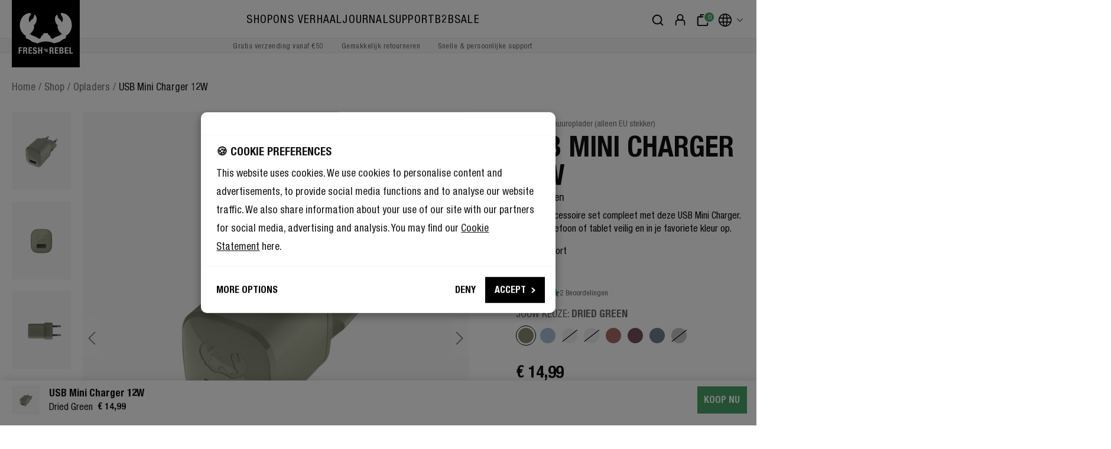

--- FILE ---
content_type: text/html; charset=UTF-8
request_url: https://freshnrebel.com/nl/usb-mini-charger-12w/2wc12dg/
body_size: 54935
content:

<!DOCTYPE html>

<html lang="nl-NL"
      itemscope="itemscope"
      itemtype="https://schema.org/WebPage">

                                
    <head>
                                        <meta charset="utf-8">
            
                            <meta name="viewport"
                      content="width=device-width, initial-scale=1, shrink-to-fit=no">
            
                                    <meta name="author"
                      content="">
                <meta name="robots"
                      content="index,follow">
                <meta name="revisit-after"
                      content="15 days">
                <meta name="keywords"
                      content="">
                <meta name="description"
                      content="Maak je accessoire set compleet met deze USB Mini Charger. Laad je telefoon of tablet veilig en in je favoriete kleur op.">
            
    <meta property="77540fe59ba2c30aa7156bf0fa3e823f" content="1">

    <meta property="f08e06127f380d459b3c6dc98b8b92d3" content="1">

                    <meta property="og:type"
          content="product">
    <meta property="og:site_name"
          content="Fresh &#039;n Rebel">
    <meta property="og:url"
          content="https://freshnrebel.com/nl/usb-mini-charger-12w/2wc12dg/">
    <meta property="og:title"
          content="Oplader 12W USB - Dried Green | Fresh &#039;n Rebel">

    <meta property="og:description"
          content="Maak je accessoire set compleet met deze USB Mini Charger. Laad je telefoon of tablet veilig en in je favoriete kleur op.">
    <meta property="og:image"
          content="https://freshnrebel.com/media/39/a7/08/1671115666/8720249803928_1.jpg">

            <meta property="product:brand"
              content="Fresh &#039;n Rebel">
    
            <meta property="product:price:amount"
          content="14.99">
    <meta property="product:price:currency"
          content="EUR">
    <meta property="product:product_link"
          content="https://freshnrebel.com/nl/usb-mini-charger-12w/2wc12dg/">

    <meta name="twitter:card"
          content="product">
    <meta name="twitter:site"
          content="Fresh &#039;n Rebel">
    <meta name="twitter:title"
          content="Oplader 12W USB - Dried Green | Fresh &#039;n Rebel">
    <meta name="twitter:description"
          content="Maak je accessoire set compleet met deze USB Mini Charger. Laad je telefoon of tablet veilig en in je favoriete kleur op.">
    <meta name="twitter:image"
          content="https://freshnrebel.com/media/39/a7/08/1671115666/8720249803928_1.jpg">


    

                            <meta itemprop="copyrightHolder"
                      content="Fresh &#039;n Rebel">
                <meta itemprop="copyrightYear"
                      content="">
                <meta itemprop="isFamilyFriendly"
                      content="true">
                <meta itemprop="image"
                      content="https://freshnrebel.com/media/2f/06/87/1719989604/freshnrebel-logo_(64).svg">
            
                                    <link rel="alternate" hreflang="en" href="https://freshnrebel.com/usb-mini-charger-12w/2wc12dg/" />
                    <link rel="alternate" hreflang="fr-FR" href="https://freshnrebel.com/fr/usb-mini-charger-12w/2wc12dg/" />
                    <link rel="alternate" hreflang="x-default" href="https://freshnrebel.com/nl/usb-mini-charger-12w/2wc12dg/" />
                    <link rel="alternate" hreflang="nl-NL" href="https://freshnrebel.com/nl/usb-mini-charger-12w/2wc12dg/" />
                    <link rel="alternate" hreflang="nl-BE" href="https://freshnrebel.com/nl-be/usb-mini-charger-12w/2wc12dg/" />
                    <link rel="alternate" hreflang="pt-PT" href="https://freshnrebel.com/pt/usb-mini-charger-12w/2wc12dg/" />
                    <link rel="alternate" hreflang="es-ES" href="https://freshnrebel.com/es/usb-mini-charger-12w/2wc12dg/" />
                    <link rel="alternate" hreflang="it-IT" href="https://freshnrebel.com/it/usb-mini-charger-12w/2wc12dg/" />
                    <link rel="alternate" hreflang="en-GB" href="https://freshnrebel.com/uk/usb-mini-charger-12w/2wc12dg/" />
                    <link rel="alternate" hreflang="pl-PL" href="https://freshnrebel.com/pl/usb-mini-charger-12w/2wc12dg/" />
                    <link rel="alternate" hreflang="fr-BE" href="https://freshnrebel.com/fr-be/usb-mini-charger-12w/2wc12dg/" />
                    <link rel="alternate" hreflang="de-DE" href="https://freshnrebel.com/de/usb-mini-charger-12w/2wc12dg/" />
                    

                        <script defer="defer" src="https://tagging.freshnrebel.com/user-data-minified.js"></script>
<!-- Google Tag Manager ADPAGE -->
<script>(function(){function t(t,e,r){if("cookie"===t){var n=document.cookie.split(";");for(var o=0;o<n.length;o++){var i=n[o].split("=");if(i[0].trim()===e)return i[1]}}else if("localStorage"===t)return localStorage.getItem(e);else if("jsVariable"===t)return window[e];else console.warn("invalid uid source",t)}function e(e,r,n){var o=document.createElement("script");o.async=!0,o.src=r,e.insertBefore(o,n)}function r(r,n,o,i,a){var c,s=!1;try{var u=navigator.userAgent,f=/Version\/([0-9\._]+)(.*Mobile)?.*Safari.*/.exec(u);f&&parseFloat(f[1])>=16.4&&(c=t(o,i,""),s=!0)}catch(t){console.error(t)}var l=window[a]=window[a]||[];l.push({"gtm.start":(new Date).getTime(),event:"gtm.js"});var g=r+"/NjhKODYmZW52.js?tg="+n+(s?"&enableCK=true":"")+(c?"&mcookie="+encodeURIComponent(c):""),d=document.getElementsByTagName("script")[0];e(d.parentNode,g,d)}r('https://tagging.freshnrebel.com',"NVPVPZT","cookie","_taggingmk","dataLayer")})();</script>
<!-- End Google Tag Manager ADPAGE -->
<script async src="https://widget.thuiswinkel.org/script.js?id=NTgwOS0x"></script>
<!-- Klaviyo -->
<script type="application/javascript" async src="https://static.klaviyo.com/onsite/js/klaviyo.js?company_id=SQjf7Y"></script>
<!-- PEARLS -->
<link href="https://cdnjs.cloudflare.com/ajax/libs/Swiper/9.4.1/swiper-bundle.css" rel="stylesheet">
<script src="https://cdnjs.cloudflare.com/ajax/libs/Swiper/9.4.1/swiper-bundle.min.js"></script>
<script src="https://cdnjs.cloudflare.com/ajax/libs/gsap/3.12.5/gsap.min.js"></script>
<script src="https://cdnjs.cloudflare.com/ajax/libs/gsap/3.12.5/ScrollTrigger.min.js"></script>
            
                    <link rel="shortcut icon"
                  href="https://freshnrebel.com/media/fe/c7/36/1719989604/freshnrebel-favicon_(64).png">
        
                            
            
    
    <link rel="canonical" href="https://freshnrebel.com/nl/usb-mini-charger-12w/2wc12dg/">

                    <title itemprop="name">Oplader 12W USB - Dried Green | Fresh &#039;n Rebel</title>
        
                    <link rel="preload" as="font" href="https://freshnrebel.com/bundles/basetheme/font/HelveticaNeueLTW1G-Cn.woff2?1767859796" type="font/woff2" crossorigin="anonymous">
        <link rel="preload" as="font" href="https://freshnrebel.com/bundles/basetheme/font/HelveticaNeueLTW1G-BdCn.woff2?1767859796" type="font/woff2" crossorigin="anonymous">
        <link rel="preload" as="font" href="https://freshnrebel.com/bundles/basetheme/font/HelveticaNeue.woff2?1767859796" type="font/woff2" crossorigin="anonymous">
        <link rel="preload" as="font" href="https://freshnrebel.com/bundles/basetheme/font/HelveticaNeueLight.woff2?1767859796" type="font/woff2" crossorigin="anonymous">
        <link rel="preload" as="font" href="https://freshnrebel.com/bundles/basetheme/font/HelveticaNeueMedium.woff2?1767859796" type="font/woff2" crossorigin="anonymous">
        <link rel="preload" as="font" href="https://freshnrebel.com/bundles/basetheme/font/clearface-std-regular.woff2?1767859796" type="font/woff2" crossorigin="anonymous">

        <style>
            @font-face {
                font-family: 'Helvetica Neue Condensed';
                src: url(https://freshnrebel.com/bundles/basetheme/font/HelveticaNeueLTW1G-Cn.woff2?1767859796) format('woff2');
                font-weight: normal;
                font-style: normal;
                font-display: swap;
            }

            @font-face {
                font-family: 'Helvetica Neue Condensed';
                src: url(https://freshnrebel.com/bundles/basetheme/font/HelveticaNeueLTW1G-BdCn.woff2?1767859796) format('woff2');
                font-weight: bold;
                font-style: normal;
                font-display: swap;
            }

            @font-face {
                font-family: 'Helvetica Neue';
                src: url(https://freshnrebel.com/bundles/basetheme/font/HelveticaNeueLight.woff2?1767859796) format('woff2');
                font-weight: 300;
                font-style: normal;
                font-display: swap;
            }

            @font-face {
                font-family: 'Helvetica Neue';
                src: url(https://freshnrebel.com/bundles/basetheme/font/HelveticaNeue.woff2?1767859796) format('woff2');
                font-weight: normal;
                font-style: normal;
                font-display: swap;
            }

            @font-face {
                font-family: 'Helvetica Neue';
                src: url(https://freshnrebel.com/bundles/basetheme/font/HelveticaNeueMedium.woff2?1767859796) format('woff2');
                font-weight: 500;
                font-style: normal;
                font-display: swap;
            }

            @font-face {
                font-family: 'Clearface Std';
                src: url(https://freshnrebel.com/bundles/basetheme/font/clearface-std-regular.woff2?1767859796) format('woff2');
                font-style: normal;
                font-weight: normal;
                font-display: fallback;
            }
        </style>
    
                                                                                <link rel="stylesheet"
                      href="https://freshnrebel.com/theme/6c68200c74488faa32cd5c7c5d7a00a0/css/all.css?1768306087">
                                    

                                                                                                                                                                                                                                                                                                                                                                                                                                                                                                                                                                                                                                                                                                                                                                                                                                                                                                                                                                                                                                                                                                                                                                                                                                                                            

    
    
    
            <style>
            :root {
                --moorl-advanced-search-width: 600px;
            }
        </style>
    

      
                

      
    
                                                                                                                                                                                                                                                                                                                                                                                                                                                                                                                                                                                                                                    

            <!-- TrustBox script -->
        <script type="text/javascript" src="//widget.trustpilot.com/bootstrap/v5/tp.widget.bootstrap.min.js" async></script>
        <!-- End TrustBox script -->

                                    <style>
                    /* THEME CSS 17-6-2024 ACCEPTATION */

/* SANDER BRUINTJES KUT CODE */
.megamenu ul {
    align-items: center;
}


/* CUSTOM CSS PLUGIN */
/* SAVE CART HIDE BTN ONLY USE FOR KLAVIYO */
/* CHECKED NEEDED*/
.js-frosh-share-basket-container {
    display: none;
}

/* FIX LIST PRICE */
/* CHECKED NEEDED */
.product-price .list-price-no-line-through .list-price-price {
    text-decoration: line-through;
}

/* FIX FOUNDATION PLUGIN OVERFLOW */
.cms-section.cms-section-default {
    overflow: visible;
}

/* MAIN CONTENT MARGIN + BORDER */
/* CHECKED NEEDED */
.content-main {
    padding-bottom: 80px;
    margin-bottom: 80px;
    border-bottom: 1px solid #e5e5e5 !important;
}

/* CHECKED NEEDED */
.visuallyhidden {
 position: absolute;
 clip: rect(1px, 1px, 1px, 1px);
 -webkit-clip-path: inset(0px 0px 99.9% 99.9%);
 clip-path: inset(0px 0px 99.9% 99.9%);
 overflow: hidden;
 height: 1px;
 width: 1px;
 padding: 0;
 border: 0;
}

/* LOWER REAMAZE PLUGIN CHAT MOBILE MENU */
/* CHECKED NEEDED */
div#reamazejs-container {
 z-index: 1000;
}

/* JOBS */
/* CHECKED NEEDED */
.vacancies {
 margin-bottom: 50px;
}


/* PDP FLEX */

.cms-block.justify-center-blog .link-box-column.col-md-6 {
    justify-content: center;
}

.landingpage-flex .link-box-column {
    display: flex;
}

.flex-center .link-box-column.col-md-6.col-lg-5 {
 display: flex;
}

div[itemtype="https://schema.org/Product"] .link-box-column .content-container {
 min-height: unset !important;
}

div[itemtype="https://schema.org/Product"] .link-box-column {  
 display: flex;
}

.justify-center .col-md-6 {
    justify-content: center;
}

/* CHECKOUT BUTTON STYLES GREEN */
/* CHECKED NEEDED */
.btn-buy, .begin-checkout-btn, .checkout-main button.btn.btn-primary.btn-lg, .checkout-aside-action button#confirmFormSubmit {
 background-color: #49a366;
}

.btn-buy:hover, .btn-buy:not(:disabled):not(.disabled):active, .begin-checkout-btn:hover, .begin-checkout-btn:not(:disabled):not(.disabled):active, .checkout-main button.btn.btn-primary.btn-lg:hover, .checkout-main button.btn.btn-primary.btn-lg:not(:disabled):not(.disabled):active, .checkout-aside-action button#confirmFormSubmit:hover, .checkout-aside-action button#confirmFormSubmit:not(:disabled):not(.disabled):active {
 background-color: #34824d;
 color: #fff;
 border-color: #34824d;
}

.btn-secondary:hover {
 border-color: #fff;
}


/* HEADER ADJUSTMENTS */

@media (min-width: 992px) {
 #searchCollapse {
     top: 12px;
     left: 235px;
     width: calc(100% - 510px);
 }
}

/* MOBILE MENU ADJUSTMENTS */

.navigation-offcanvas-link.is-current-category {
 font-size: 1.4rem;
 padding-top: 20px;
 padding-bottom: 20px;
}


/* HELPERS */

.hide {
 display:none;   
}

strong {
 font-weight: bold;
}

.white {
    color: #fff;
}

.relative {
    position: relative;
}

@media (max-width: 991.98px) {
 .hide-mobile {
     display: none;
 }
}


@media (min-width: 991.98px) {
 .hide-desktop {
     display: none;
 }
}

@media (max-width: 767.98px) {
    .mobile-center {
        text-align: center !important;
    }
}


/* REMAINING */

.navigation-offcanvas-link {
 font-size: 1.1rem;
}

.cms-block.press-mention .cms-element-text {
 display: flex;
 flex-direction: column;
 height: 100%;
 justify-content: space-between;
 padding-bottom: 60px;
}

.badge-success {
 background-color: #111;
}

/* NEWSLETTER SHOPWARE UIT -> NIET GELINKT MET KLAVIYO */

.account-overview-card.account-overview-newsletter {
 display: none;
}

.login-advantages ul li:last-child {
    display: none;
}

/* LANDING PAGE PADDING */

.is-ctl-landingpage .container-main {
 padding: 0;
}

/* CHECKOUT ADJUST */
.register-card {
 margin-top: 0px;
}

@media (max-width: 991px) {
 .register-card {
     margin-top: 40px;
 }
}

/* USP ICON HIDE */

.header-usp .usp-icon {
 display: none;
}

/* PRESS MENTIONS */

.press-mention {
 display: flex;
 flex-direction: column;
 height: 100%;
 justify-content: space-between;
 padding-bottom: 30px;
}

.press-quote {
 display: flex;
 flex-direction: column;
 min-height: 126px;
 justify-content: space-between;
}

@media (max-width: 767.98px) {
 .press-quote {
     min-height: auto;
 }
}

/* MENU HOVER */
.navigation-flyout-link.active {
    color: #737373;
    font-weight: normal;
}

.navigation-flyout-link.is-level-0:hover {
    color: #737373;
}

.cms-element-solid-ace-link-box {
    overflow: visible;
}

/* PDP */

.product-detail-extra {
    display: none;
}

.product-detail-name {
    margin: 0 0 10px;
}

.product-detail-usps p {
    margin-bottom: 0px;
}

/* PDP QUICK LINKS */

.scroll-navigation-anchor {
    top: -150px;
}

@media (max-width: 991px) {
 .scroll-navigation-anchor {
     top: -50px;
 }
}

@media (min-width: 992px) {
 .scroll-navigation-sidebar {
     display: none !important;
 }
}

.scroll-navigation-sidebar-mobile-menu {
 box-shadow: none;
 background-color: #111;
 border-radius: 0px;
 /* ADDED */
 display: none;
}

.scroll-navigation-sidebar-mobile-button:first-child {
 border-right: 1px solid #333;
}

.scroll-navigation-sidebar-mobile-button-icon>span {
 color: #fff;
}

.scroll-navigation-sidebar-entry-bullet {
 margin-left: 0px;
}
 a.scroll-navigation-sidebar-entry:last-of-type .scroll-navigation-sidebar-entry-bullet {
  margin-left: 1px;
 }

.scroll-navigation-sidebar.list--visible .scroll-navigation-sidebar-close {
 top: 5px;
 right: 5px;
 z-index: 999;
 padding: 5px;
}

.scroll-up-button {
 right: 21px !important;
}

/* OVERVIEW PAGE */

@media (min-width: 992px) {
 .raw-color-container-title {
     font-size: 1.1rem;
     margin: 12px 0 6px;
 }
}

span.raw-color-container-title {
 line-height: 1.2;
}

.raw-color-container-title {
 margin: 5px 0;
}

.cms-element-product-listing .cms-listing-col {
 margin-bottom: 30px;
}

@media (min-width: 992px) {
    .cms-element-product-listing .cms-listing-col, .unlimited-products .cms-listing-col, .cms-element-product-listing .unlimited-products-item, .unlimited-products .unlimited-products-item {
     margin-bottom: 70px;
    }
}

.cms-listing-col .product-name {
 line-height: 1.1;
}

@media (min-width: 992px) {
 .raw-color-container .raw-color-button {
     width: 22px !important;
     height: 22px !important;
 }
 .raw-color-container .raw-color-link {
     width: 30px !important;
     height: 30px !important;
 }
}

.product-detail-buy {
    margin-top: 10px !important;
}

.product-detail-usps li {
    align-items: flex-start;
    font-size: 1rem;
}

.product-detail-usps li:before {
    top: -2px;
}

.blog-image-center .cms-element-image {
    display: flex;
    justify-content: center;
}

/* END CUSTOM CSS PLUGIN */

@media (min-width: 768px) {
.is-act-cartpage .cross-selling-slider {
    height: auto;
    }
}

/* BRAND PAGE */

.smaller-padding .cms-block-solid-ace-link-box-50-50 .link-box-column:not(:first-child),
.smaller-padding .cms-block-solid-ace-link-box-40-60 .link-box-column:not(:first-child),
.smaller-padding .cms-block-solid-ace-link-box-60-40 .link-box-column:not(:first-child) {
    margin-top: 0px;
    margin-bottom: 0px;
}

.brand-text {
   font-size: 24px;
   font-weight: bold;
}

@media (max-width: 768px) {
.brand-text {
   font-size: 20px;
    }
}

.brand-button {
    position: absolute;
    bottom: 22%;
    left: 0;
    right: 0;
}

.brand-button-desktop {
    position: absolute;
    bottom: 210px;
    left: 0;
    right: 0;
}

html:lang(en-GB) .nl-only,
html:lang(en-US) .nl-only,
html:lang(nl-BE) .nl-only,
html:lang(fr-FR) .nl-only,
html:lang(fr-BE) .nl-only,
html:lang(de-DE) .nl-only,
html:lang(it-IT) .nl-only,
html:lang(pt-PT) .nl-only,
html:lang(pl-PL) .nl-only,
html:lang(es-ES) .nl-only {
    display: none;
}

.nl-only {
    display: block;
}

.press-quote a {
    line-height: 1.4;
}

.press-quote a:hover {
    text-decoration: none;
}

/* CATEGORY HOVER IMAGE */

.solid-product-hover-cover .product-image.is-standard {
    object-fit: cover;
}

/* BLOG LINKS */

body.is-ctl-blog.is-act-rendersinglepage p a {
    text-decoration: underline;
}

body.is-ctl-blog.is-act-rendersinglepage .btn {
    text-decoration: none;
}

/* UNKNOWN CSS */

@media (max-width: 991.98px) and (min-width: 767.98px) {
    .hide-mobile-desktop {
        display: block !important;
    }
}

.hide-mobile-desktop {
        display: none;
}

@media (max-width: 767.98px) {
    .hide-tablet-desktop {
        display: block !important;
    }
}

.hide-tablet-desktop {
        display: none;
}

/* TEMP CSS - SUPPORT UNTIL ZENDESK */
.support-wrapper {
 max-width: 800px;
 margin: 0 auto 40px;
 padding: 30px 10px;
 background: #f5f5f5;
 display: flex;
 flex-direction: column;
 -webkit-box-pack: justify;
 align-items: center;
 height: 100%;
}

.support-wrapper p {
 margin-bottom: 0px;
}

.support-wrapper p.productname {
    font-weight: 700;
    margin-top: 10px;
}

.support-wrapper p.productid {
    font-size: .9rem;
    color: #737373;
    margin-bottom: 10px;
}
.support-wrapper a {
    margin: 10px 0px;
}

.support-container .cms-element-text {
    height: 100%;
}

 @media (max-width: 767px) {
     .support-container .cms-element-text {
         height: auto;
     }
 }
 
p.support button {
 padding: 3px 12px !important;
 font-size: .8rem;
 text-transform: uppercase;
 font-weight: 700;
 border-radius: 0;
 letter-spacing: 0;
 border: 2px solid #111 !important;
 box-sizing: content-box;
 height: 20px;
 line-height: 20px;
 margin: 0 5px;
 min-width: 10px;
 color: #fff;
 background-color: #111 !important;
 margin-bottom: 10px;
 transition: all ease .3s;
}

 p.support button:hover {
     color: #111 !important;
     background-color: #ffffff !important;
 }

p.support {
 max-width: 1200px;
 margin: 0 auto 5px;
}

.product-detail-properties__product-support a {
    margin-right: 0px !important;
}
/* END TEMP CSS - SUPPORT */

/* TEMP CSS - SNARS */

.snars-products .solid-product-cover.solid-product-hover-cover-effect-none:before {
     box-shadow: inset 0px 0px 30px 30px #f8f8f8;
     content: '';
     display: block;
     height: 100%;
     position: absolute;
     top: 0;
     width: 100%;
     z-index: 1;
}

.snars-products .product-action {
     z-index: 5;
}

.snars-products .solid-product-hover-cover .product-image.is-standard {
    object-fit: contain;
}

.snars-discover {
    margin-top: -100px !important;
}

.snars-discover-mob {
    margin-top: -100px !important;
}
/* END TEMP CSS - SNARS */


/* TEMP CSS - FREE PHONE CASE */
/*
.offcanvas-content-container a.product-image-link-no-quickview.is-standard[title="Phone Case"]:after {
    font-size: .8rem;
    text-transform: uppercase;
    height: auto;
    line-height: 1;
    padding: 7px 10px;
    content: "FREE";
    background-color: #000;
    color: #fff;
    position: absolute;
    top: 20px;
    left: 0;
    font-weight: 700;
    display: block;
}

@media (min-width: 992px) {
    .offcanvas-content-container a.product-image-link-no-quickview.is-standard[title="Phone Case"]:after {
        font-size: 1rem;
        padding: 7px 12px;
    }
}


/* SNARS */

.snars-products .solid-product-cover.solid-product-hover-cover-effect-none:before {
     box-shadow: inset 0px 0px 30px 30px #f8f8f8;
     content: '';
     display: block;
     height: 100%;
     position: absolute;
     top: 0;
     width: 100%;
     z-index: 1;
}

.snars-products .product-action {
     z-index: 5;
}

.snars-products .solid-product-hover-cover .product-image.is-standard {
    object-fit: contain;
}

.snars-discover {
    margin-top: -100px !important;
}

.snars-discover-mob {
    margin-top: -100px !important;
}


.shop-bycolour-hidebtn .product-action {
    display: none;
}

.cms-listing-col p a.btn.btn-primary {
    display: none;
}


/* GUIDED SELLING */

.guided-selling-hover .cms-element-solid-ace-link-box:hover .background-media-container {
    transform: scale(1.1);
    overflow: hidden;
}
.guided-selling-hover .cms-element-solid-ace-link-box .background-media-container {
    transition: ease all 2s;
}
.guided-selling-hover .cms-element-solid-ace-link-box {
    overflow: hidden;
}


/* AIDEN */

.nederlands-only {
    display: none;
}

.nederlands-only-desktop,
.nederlands-only-mobile {
    display: none;
}


html:lang(nl-NL) .nederlands-only,
html:lang(nl-BE) .nederlands-only,
html:lang(it-IT) .nederlands-only,
html:lang(fr-BE) .nederlands-only,
html:lang(fr-FR) .nederlands-only,
html:lang(de-DE) .nederlands-only,
html:lang(en-US) .nederlands-only,
html:lang(en-GB) .nederlands-only {
    display: block;   
}


@media (max-width: 767.98px) {
    html:lang(nl-NL) .nederlands-only-desktop,
    html:lang(nl-BE) .nederlands-only-desktop,
    html:lang(it-IT) .nederlands-only-desktop,
    html:lang(de-DE) .nederlands-only-desktop,
    html:lang(fr-BE) .nederlands-only-desktop,
    html:lang(fr-FR) .nederlands-only-desktop,
    html:lang(en-US) .nederlands-only-desktop,
    html:lang(en-GB) .nederlands-only-desktop {
        display: none !important
    }
    html:lang(nl-NL) .nederlands-only-mobile,
    html:lang(nl-BE) .nederlands-only-mobile,
    html:lang(it-IT) .nederlands-only-mobile,
    html:lang(de-DE) .nederlands-only-mobile,
    html:lang(fr-FR) .nederlands-only-mobile,
    html:lang(fr-BE) .nederlands-only-mobile,
    html:lang(en-US) .nederlands-only-mobile,
    html:lang(en-GB) .nederlands-only-mobile {
        display: block !important
    }
}

@media (min-width: 768px) {
    html:lang(nl-NL) .nederlands-only-desktop,
    html:lang(nl-BE) .nederlands-only-desktop,
    html:lang(it-IT) .nederlands-only-desktop,
    html:lang(de-DE) .nederlands-only-desktop,
    html:lang(fr-FR) .nederlands-only-desktop,
    html:lang(fr-BE) .nederlands-only-desktop,
    html:lang(en-US) .nederlands-only-desktop,
    html:lang(en-GB) .nederlands-only-desktop {
        display: block !important
    }
    html:lang(nl-NL) .nederlands-only-mobile,
    html:lang(nl-BE) .nederlands-only-mobile,
    html:lang(it-IT) .nederlands-only-mobile,
    html:lang(de-DE) .nederlands-only-mobile,
    html:lang(fr-FR) .nederlands-only-mobile,
    html:lang(fr-BE) .nederlands-only-mobile,
    html:lang(en-US) .nederlands-only-mobile,
    html:lang(en-GB) .nederlands-only-mobile {
        display: none !important
    }
}

/* BOLD M2 Homepage */

.boldm2-discover {
    margin-top: -350px !important;
    text-align: left !important;
    max-width: 1360px;
    margin: 0 auto;
    padding-left: 20px;
}

.twinsblaze-discover {
    margin-top: -280px !important;
    text-align: left !important;
    max-width: 1360px;
    margin: 0 auto;
    padding-left: 20px;
}

.gradient-top .content-container:before {
    display: block;
    position: absolute;
    width: 100%;
    height: 100%;
    top: 0px;
    left: 0px;
    content:'';
    background: rgb(0,0,0);
    background: linear-gradient(0deg, rgba(0,0,0,1) 0%, rgba(255,255,255,0) 50%);
}

.gradient-top .text-container {
    z-index: 8;
}


/* JUSTIFY */

.flex-center-middle .link-box-column.col-md-6 {
    display: flex;
    align-items: center;
    justify-content: center;
}

/* EXTRA COLOURS */

.category-listing .pastel-pink {
    background-color: #ddacb7;
}

.category-listing .true-blue {
    background-color: #20366a;
}

.category-listing .pastel-pink a,
.category-listing .true-blue a {
    color: #fff;
}

/*
body.is-ctl-product .base-slider.gallery-slider:before {
    display: block;
    position: absolute;
    content: "";
    width: 150px;
    height: 150px;
    bottom: 50px;
    right: 20px;
    background-image: url(https://freshnrebel.com/media/12/65/87/1717366010/badge2.png);
    background-size: contain;
    z-index: 3;
}


.offcanvas-content-container a.product-image-link-no-quickview.is-standard[title="XXXXL carryall Tote Bag"]:after {
    font-size: .8rem;
    text-transform: uppercase;
    height: auto;
    line-height: 1;
    padding: 7px 10px;
    content: "PROMO";
    background-color: #000;
    color: #fff;
    position: absolute;
    top: 20px;
    left: 0;
    font-weight: 700;
    display: block;
}


@media (min-width: 992px) {
    .offcanvas-content-container a.product-image-link-no-quickview.is-standard[title="XXXXL carryall Tote Bag"]:after {
        font-size: 1rem;
        padding: 7px 12px;
    }
}
*/
/*
.top-bar {
    color: #000;
    border-bottom: 1px solid #dc061c;
    background: #dc061c;
}
.header-usp .usp-text a {
    color: #fff;
}
.header-usp li {
    background: transparent;
}
.header-usp li.second-slide,
.header-usp li.third-slide {
    display: none;
}

.header-usp span.usp-text {
    font-weight: bold;
}
@media (max-width: 991.98px) {
    .header-usp .first-slide,
    .header-usp .second-slide,
    .header-usp .third-slide {
        -webkit-animation: none;
        animation: none;
    }
    li.first-slide,
    .header-usp ul {
        width: 100%;
    }
}

*/

/* COMPARISON */

 @media(min-width: 769px) {
      .tableContainer .mobileColumnGroup {
    display: none;
  }
}
@media(max-width: 768px) {
  .tableContainer .rowHeader, .emptyCell {
    display: none;
  }
}
.tableContainer {
  overflow: auto;
  overflow-anchor: none;
  position: relative;
  max-width: 1360px;
  margin: 0 auto;
  z-index: 1;
}
.tableContainer caption {
  height: 0px;
}
.tableContainer thead tr {
  position: sticky;
  top: 0px;
  left: 0px;
  z-index: 999;
  font-size: 1rem;
}
.tableContainer .rowHeader, [scope="colgroup"] span {
  left: 0px;
  position: sticky;
  font-weight: bold;
}
[scope="colgroup"] span {
    left: 8px;
}
.tableContainer table {
  border-collapse: separate;
  border-spacing: 0;
  width: 100%;
  background: #fff;
  border-spacing: 0px;
  font-size: 0.95rem;
  table-layout: auto;
}
.tableContainer td, th {
  text-align: left;
  padding: 16px 8px;
  min-width: 140px;
  max-width: 140px;
  background: #ffffff;
}
.tableContainer th {
font-weight: bold;
}
@media(max-width: 769px) {
.tableContainer td, th {
    padding: 12px 8px;
}
}
.tableContainer .mobileColumnGroup th {
    text-align: left;
    text-transform: uppercase;
    font-size: .825rem;
    padding-bottom: 0px;
}
.tableContainer .rowHeader {
  text-align: left;
  z-index: 30;
  border-right: 1px solid rgb(219 219 219);
  vertical-align: top;
}
.tableContainer .featureCheck {
  background-color: #49a366;
  color: #fff;
  border-radius: 50px;
  width: 25px;
  height: 25px;
  position: relative;
  display: inline-flex;
  align-items: center;
  justify-content: center;
}
.tableContainer .featureX {
  color: #000;
}
/*
.tableContainer thead.stickyHeader {
  position: fixed;
  z-index: 999;
  overflow-x: scroll;
  top: 0px;
}
*/
.tableContainer thead.stickyHeader.atBottom {
  position: absolute;
  z-index: 999;
  bottom: 0px;
  left: 0px !important;
  top: initial;
  width: initial !important;
  overflow-x: clip;
}
.tableContainer thead::-webkit-scrollbar {
  height: 0px;
}
.tableContainer .horizontal-scroller {
  position: fixed;
  bottom: 0;
  height: 30px;
  overflow: auto;
  overflow-y: hidden;
}
.tableContainer .horizontal-scroller-content {
  height: 30px;
}
tr.tableBodyRow:hover th {
  background-color: #f8f8f8;
}
tr.tableBodyRow:hover td {
    background-color: transparent; /* or #000 */
}
tr.tableBodyRow:hover {
    background: rgb(247, 247, 247) !important;
}

.tableContainer th.columnHeader {
    background: rgb(248, 248, 248);
    background: linear-gradient(0deg, rgba(248, 248, 248, 1) 0%, rgba(248, 248, 248, 1) 50%, rgba(255, 255, 255, 0) 50%);
    text-transform: uppercase;
    text-align: center;
}

.tableContainer th.columnHeader.emptyCell {
    background: rgb(248, 248, 248);
    background: linear-gradient(0deg, rgba(248, 248, 248, 1) 0%, rgba(248, 248, 248, 1) 50%, rgba(255, 255, 255, 1) 50%);
    border: none;
    border-right: 1px solid rgb(219 219 219);;
}

.tableContainer .comparison-image {
        display: block;
    margin: 0 auto 10px;
    max-width: 120px;
    min-width: 80px;
}

.tableContainer .comparison-link {
    text-decoration: none;
    color: #000;
}

.toggle-buttons {
    display: flex;
    justify-content: flex-end; /* Align buttons to the right */
    margin: 0 auto;
    max-width: 1360px;
    align-items: center;
    font-family: inherit;
  }

  .tableContainer td {
      vertical-align: top;
        border-bottom: 1px solid rgb(219 219 219);
}

th.rowHeader {
    border-bottom: 1px solid rgb(219 219 219);
}

.border-top th,
.border-top td {
  border-top: 1px solid rgb(219 219 219);
}

 .toggle-buttons button {
  margin-left: 10px; /* Adjust margin between buttons */
    border-radius: .25rem;
    font-size: .95rem;
    background-color: #e7e5e4;
    color: #000;
    padding: 0.5rem 1rem; /* Adjust padding as needed */
    border: none;
    cursor: pointer;
  }
  .toggle-buttons button.active {
    font-weight: bold;
}
  @media(max-width: 769px) {
    .toggle-buttons {
    display: flex;
    justify-content: center;
    }
    .border-top td {
      border-top: none;
    }
    .filterby {
      display: none;
    }
}

span.highlight:after {
    background-color: #000;
    color: #fff;
    padding: 1px;
    content: "Key feature";
    font-size: .8rem;
    display: inline-block;
    width: auto;
    height: auto;
    padding: 2px 5px;
    border-radius: 5px;
    margin-left: 5px;
    display: none; /* INACTIVE FOR NOW */
}

.flex-align-center {
  display: flex;
  align-items: center;
}

.tableContainer span[title] {
    border-bottom: 1px dotted;
    cursor: help;
}

/* TOOLTIP */
.tooltip1 {
  position: relative;
  border-bottom: 1px dotted black;
  z-index: 20;
}

.tooltip1 .tooltiptext {
  visibility: hidden;
  width: 240px;
  background-color: black;
  color: #fff;
  text-align: left;
  border-radius: 6px;
  padding: 8px;
  /* Position the tooltip */
  position: absolute;
  z-index: 30;
  top: calc(100% + 5px);
  left: 0px;
}
  .tooltip1 .tooltiptext.last {
    right: 0;
    left: initial;
  }
.tooltip1:hover .tooltiptext {
  visibility: visible;
  font-size: 0.925rem;
  font-weight: normal;
  line-height: 1.4;
}

@media(max-width: 769px) {
    
    .tooltip1:hover .tooltiptext {
        display: none;
    }
    .tooltip1 .tooltiptext.last {
        left: initial;
        right: 0;
    }
}

/* TOTEBAG */
/*
.is-act-cartpage .checkout-aside-container:after {
    margin-top: 10px;
    font-size: 16px;
    font-weight: normal;
    display: flex;
    content: "";
}

html[lang="en-US"] .is-act-cartpage .checkout-aside-container:after,
html[lang="en-GB"] .is-act-cartpage .checkout-aside-container:after {
    content: "❗️ Do not forget to manually add the free XXXXL carryall Tote Bag to your shopping cart if your order exceeds €50!"
}

html[lang="nl-NL"] .is-act-cartpage .checkout-aside-container:after,
html[lang="nl-BE"] .is-act-cartpage .checkout-aside-container:after {
    content: "❗️ Vergeet niet om handmatig de gratis XXXXL carryall Tote Bag aan je winkelmandje toe te voegen als je bestelling boven de €50 uitkomt!"
}

html[lang="de-DE"] .is-act-cartpage .checkout-aside-container:after {
    content: "❗️ Vergiss nicht, die kostenlose XXXXL-Tragetasche manuell in deinen Warenkorb zu legen, wenn deine Bestellung über 50 € liegt!"
}

html[lang="it-IT"] .is-act-cartpage .checkout-aside-container:after {
    content: "❗️ Non dimenticare di aggiungere manualmente la borsa tote XXXXL gratuita al carrello se il tuo ordine supera i 50 €!"
}

html[lang="fr-FR"] .is-act-cartpage .checkout-aside-container:after,
html[lang="fr-BE"] .is-act-cartpage .checkout-aside-container:after {
    content: "N'oublie pas d'ajouter manuellement le sac fourre-tout XXXXL gratuit à ton panier si ta commande dépasse 50 € !"
}

html[lang="pl-PL"] .is-act-cartpage .checkout-aside-container:after {
    content: "❗️ Nie zapomnij ręcznie dodać darmowej torby XXXXL do swojego koszyka, jeśli twoje zamówienie przekracza 50 €!"
}

html[lang="es-ES"] .is-act-cartpage .checkout-aside-container:after {
    content: "❗️ ¡No olvides añadir manualmente la bolsa de mano XXXXL gratuita a tu carrito de compras si tu pedido supera los 50 €!"
}

html[lang="pt-PT"] .is-act-cartpage .checkout-aside-container:after {
    content: "❗️ Não se esqueça de adicionar manualmente a sacola XXXXL gratuita ao seu carrinho de compras se o seu pedido ultrapassar 50 €!"
}

*/


.header-search {
    display: block;
}

/* 16-07 DISCOUNT CODE HEADER */
.sw-checkout-v1 .checkout-aside-action-collapse {
    font-size: 1rem;
    color: #000 !important;
    font-weight: bold;
}

/* 29-07 QUICKLINKS A AFTER CLASS */

.quicklinks a.active::after {
    content: '';
    position: absolute;
    left: 0;
    bottom: -2px; /* Adjust this value to position the underline */
    width: 100%;
    height: 2px; /* Adjust the thickness of the underline */
    background-color: black; /* Adjust the color of the underline */
}

.quicklinks a.active {
    position: relative;
}

/* 31-07 SHOP CATEGORY IMAGE MENU */
@media (min-width: 576px) {  
    .shop-category-images .category-images .category-image-wrapper {
        flex: 0 0 110px !important;
        height: 110px !important;
    }
}

@media (max-width: 575px) {
    .shop-category-images .category-images .category-item__title {
        font-size: .875rem;
    }
    .shop-category-images .category-images .category-item {
        width: 105px;
        padding-right: 10px;
        padding-left: 10px;
    }
    .shop-category-images  .category-images .category-image-wrapper {
        flex: 0 0 90px !important;
        height: 90px !important;
    }
}

/* 1-8 PRODUCT REVIEWS TRANSLATIONS */
.product-detail-review-item button {
    font-size: .9rem;
    text-transform: none;
    text-decoration: underline;
    font-weight: normal;
    color: #737373;
}

.product-detail-review-item button:before {
    display: inline-block;
    content: "";
    width: 15px;
    height: 15px;
    background-image: url(https://freshnrebel.com/media/fa/32/70/1722502060/translate-icon.svg);
    opacity: 0.5;
    margin-right: 4px;
}

span.swag-text-translator_translated-from {
    font-size: 0.9rem;
}

/* 8-8 SEARCH FILTER HIDE */
.is-ctl-search .cms-element-sidebar-filter {
    display:none;
}

/* 13-8 FOOTER COPYRIGHT */
.footer-freshnrebel .footer-bottom.col-12.text-center {
    color: #fff;
}

/* 14-8 CODE/CLAM JUNIOR COLOURS */
label[title="Funny Fox"] span,
a.raw-color-link[aria-label="Funny Fox"] .raw-color-button.square {
    background: rgb(255,29,64) !important;
    background: linear-gradient(90deg, rgba(255,29,64,1) 50%, rgba(254,155,26,1) 50%) !important;
}
label[title="Cool Candy"] span,
a.raw-color-link[aria-label="Cool Candy"] .raw-color-button.square {
    background: rgb(174,232,251) !important;
    background: linear-gradient(90deg, rgba(174,232,251,1) 50%, rgba(251,219,241,1) 50%) !important;
}
label[title="Groovy Galaxy"] span,
a.raw-color-link[aria-label="Groovy Galaxy"] .raw-color-button.square {
    background: rgb(200,158,224) !important;
    background: linear-gradient(90deg, rgba(200,158,224,1) 50%, rgba(109,107,206,1) 50%) !important;
}
label[title="Wavy Water"] span,
a.raw-color-link[aria-label="Wavy Water"] .raw-color-button.square {
    background: rgb(42,82,214) !important;
    background: linear-gradient(90deg, rgba(42,82,214,1) 50%, rgba(168,219,238,1) 50%) !important;
}
label[title="Starry Sky"] span,
a.raw-color-link[aria-label="Starry Sky"] .raw-color-button.square {
    background: rgb(49,54,134) !important;
    background: linear-gradient(90deg, rgba(49,54,134,1) 50%, rgba(123,151,206,1) 50%) !important;
}
label[title="Lucky Lizard"] span,
a.raw-color-link[aria-label="Lucky Lizard"] .raw-color-button.square {
    background: rgb(60,99,57) !important;
    background: linear-gradient(90deg, rgba(60,99,57,1) 50%, rgba(154,173,136,1) 50%) !important;
}
label[title="Mighty Magic"] span,
a.raw-color-link[aria-label="Mighty Magic"] .raw-color-button.square {
    background: rgb(83,44,95) !important;
    background: linear-gradient(90deg, rgba(83,44,95,1) 50%, rgba(160,151,195,1) 50%) !important;
}
label[title="Dizzy Donut"] span,
a.raw-color-link[aria-label="Dizzy Donut"] .raw-color-button.square {
    background: rgb(243,215,231) !important;
    background: linear-gradient(90deg, rgba(243,215,231,1) 50%, rgba(228,199,215,1) 50%) !important;
}

/* 21-8 AIDEN KEUZECHECK BUTTON NEW STYLE */
.product-detail-promo-text {
    margin-top: 0px;
}
.product-detail-promo-text button.aiden-button {
    color: #000 !important;
    background-color: #fff !important;
    width: 100%;
    text-decoration: underline;
    padding: 0.5rem 1.25rem !important;
}
/*
@media (min-width: 768px) {
    .product-detail-promo-text button.aiden-button {
        flex: 0 0 auto;
        width: 50%;
    }
}
@media (min-width: 992px) {
    .product-detail-promo-text button.aiden-button {
        flex: 0 0 auto;
        width: 66.66666667%;
    }
}
*/
.product-detail-promo-text button.aiden-button img {
    filter: invert(1);
}

/* 26-8 Brand Claim 2024 */
.brand-ambassadors-header .cms-image-container img {
    margin: 0 auto;
    max-width: 1920px;
    width: 100%;
}

.brand-ambassadors-text-black {
    background-color: #000;
    padding: 40px 25px;
    max-width: 350px;
}
.brand-ambassadors-text-black.wider {
    max-width: 518px;
}
.brand-ambassadors-text-black.inverted {
    mix-blend-mode: difference;
}

.brand-ambassadors-text-yellow {
    position: absolute;
    background-color: #ffff00;
    padding: 10px 50px 10px 15px;
}
     .brand-ambassadors-text-yellow.first {
        top: -52px;
        left: -7vw;
    }

span.brand-ambassadors-title {
    font-size: clamp(24px,19.63px + 0.64vw,32px);
    text-transform: uppercase;
}

span.brand-ambassadors-job {
    font-style: italic;
}


img.brand-ambassador-2024-img {
 max-width: 400px;
    margin-left: auto;
    display: block;
}

.brand-ambassadors-text-container {
    position: relative;
    margin-top: 120px;
}

@media (max-width: 767px) {
    img.brand-ambassador-2024-img {
        width: 100%;
        max-width: 100%;
    }
    .brand-ambassadors-text-yellow {
        position: revert
    }
    .brand-ambassadors-text-container {
        margin-top: 0vw;
    }
    .brand-ambassadors-text-black {
        margin: 0 auto;
        max-width: 460px;
    }
}
.brand-ambassador-creator .cms-block-solid-ace-link-box-50-50 .link-box-column:not(:first-child) {
    margin-top: 0px;
}
img.brand-ambassador-2024-img.img-right {
    margin-right: auto;
    margin-left: revert;
}

.brand-ambassadors-text-yellow.second {
    top: -55px;
    right: -7vw;
    z-index: 1;
}

.brand-ambassadors-text-black.text-float-right {
    margin-left: auto;
    text-align: right;
    padding: 40px 20px 0px;
}

@media (max-width: 767px) { 
    .brand-ambassadors-text-black.text-float-right {
        margin: 0 auto;
        max-width: 460px;
        text-align: left;
    }   
}


@media (max-width: 767px) {
    .brand-ambassador-creator.image-left-mobile .link-box-column:first-child {
        order: 2;
    }
    .brand-ambassador-creator.image-left-mobile .link-box-column:not(:first-child) {
        margin-bottom: 0px;
    }
    .brand-ambassador-creator .cms-block-solid-ace-link-box-40-60 .link-box-column:not(:first-child) {
        margin-top: 0px;
    }
    .brand-ambassadors-text-yellow {
        height: auto;
    }
}

a.brand-ambassadors-link {
    color: #fff;
    font-weight: bold;
    transition: all ease .3s;
}

a.brand-ambassadors-link:hover {
    color: #fff;
    opacity: 0.8;
    text-decoration: none;
}

.brand-ambassadors-text-yellow.first {
  animation-name: ScollupleftAnimation;
  animation-duration: 1ms; /* Firefox requires this to apply the animation */
  animation-direction: alternate;
  animation-timeline: scroll(block nearest);
}

@keyframes ScollupleftAnimation {
  from {
    transform: translateY(18px);
    transform: translateX(0px);
  }
  to {
    transform: translateY(20px);
    transform: translateX(-30px);
  }
}

.brand-ambassadors-text-yellow.second {
  animation-name: ScolluprightAnimation;
  animation-duration: 1ms; /* Firefox requires this to apply the animation */
  animation-direction: alternate;
  animation-timeline: scroll(block nearest);
}

@keyframes ScolluprightAnimation {
  from {
    transform: translateY(18px);
    transform: translateX(0px);
  }
  to {
    transform: translateY(-30px);
    transform: translateX(20px);
  }
}

img.brand-ambassador-2024-img {
  animation-name: ScolldownAnimation;
  animation-duration: 1ms; /* Firefox requires this to apply the animation */
  animation-direction: alternate;
  animation-timeline: scroll(block nearest);
}

@keyframes ScolldownAnimation {
  from {
    transform: translateY(-30px);
  }
  to {
    transform: translateY(30px);
  }
}

@media (max-width: 767px) { 
  .brand-ambassadors-text-yellow.first,
  .brand-ambassadors-text-yellow.second,
  .brand-ambassadors-text-yellow,
  img.brand-ambassador-2024-img {
    animation-name: none;
  }
  .floating {
      display: none;
  }
}

.floating {
    animation-name: floating;
    animation-duration: 5s;
    animation-iteration-count: infinite;
    animation-timing-function: ease-in-out;
}
 
@keyframes floating {
    0% { transform: translate(0,  0px); }
    50%  { transform: translate(0, 15px); }
    100%   { transform: translate(0, -0px); }    
}
.brand-ambassadors-left-image {
    max-width: 24vw;
    position: absolute;
    z-index: 1;
    left: 27vw;
    top: 10.4vw;
    animation-delay: 1s;
}
.brand-ambassadors-right-image {
    max-width: 16.1vw;
    position: absolute;
    z-index: 1;
    right: 0;
    top: -15px;
}

@media (min-width: 1920px) {
    .brand-ambassadors-left-image {
        max-width: 460px;
        left: 518px;
        top: 205px;
    }
    .brand-ambassadors-right-image {
        right: 0px;
        max-width: 310px;
    }
}

/* 2-9 MAIN MENU FR LI RIGHT MARGIN */

@media (min-width: 768px) and (max-width: 1100px) {
    .main-navigation-menu li {
        margin-right: 3%;
    }
}

/* 3-9 GRADIENTS CODE JUNIOR */

:root {
--purple-first-glow: conic-gradient(
    from 0deg at 50% 50%,
    #b7aed7 0deg,
    #5b366b 160deg,
    #aa9fcb 120deg,
    #8d6b9c 55deg,
    transparent 360deg
);
--purple-second-glow: conic-gradient(
    from 180deg at 50% 50%,
    #b7aed7 0deg,
    #5b366b 160deg,
    #8d6b9c 120deg,
    #aa9fcb 55deg,
    transparent 360deg
);
    --purple2-first-glow: conic-gradient(
    from 0deg at 50% 50%,
     #b7aed7 0deg,
    #5b366b 160deg,
    #8d6b9c 120deg,
    #aa9fcb 55deg,
    transparent 360deg
);
--purple2-second-glow: conic-gradient(
    from 180deg at 50% 50%,
    #b7aed7 0deg,
    #5b366b 160deg,
    #8d6b9c 120deg,
    #aa9fcb 55deg,
    transparent 360deg
);
--red-first-glow: conic-gradient(
    from 0deg at 50% 50%,
    #ffba65 0deg,
    #e4253b 55deg,
    #b20525 120deg,
    #ffba65 160deg,
    transparent 360deg
);
--red-second-glow: conic-gradient(
    from 180deg at 50% 50%,
    #b20525 0deg,
    #e4253b 160deg,
    #ffba65 120deg,
    #ffba65 55deg,
    transparent 360deg
);
--blue-first-glow: conic-gradient(
    from 0deg at 50% 50%,
    #9ed3e8 0deg,
    #2468be 55deg,
    #003473 120deg,
    #aedcef 160deg,
    transparent 360deg
);
--blue-second-glow: conic-gradient(
    from 180deg at 50% 50%,
    #aedcef 0deg,
    #aedcef 160deg,
    #2468be 120deg,
    #aedcef 55deg,
    transparent 360deg
);
--blue2-first-glow: conic-gradient(
    from 0deg at 50% 50%,
    #aac4f7 0deg,
    #8ba6de 55deg,
    #4a56a4 120deg,
    #2e3571 160deg,
    transparent 360deg
);
--blue2-second-glow: conic-gradient(
    from 180deg at 50% 50%,
    #2e3571 0deg,
    #aac4f7 160deg,
    #8ba6de 120deg,
    #4a56a4 55deg,
    transparent 360deg
);
--pink-first-glow: conic-gradient(
    from 0deg at 50% 50%,
    #f4cae3 0deg,
    #f4cae3 55deg,
    #b2def1 120deg,
    #a3d5ea 160deg,
    transparent 360deg
);
--pink-second-glow: conic-gradient(
    from 180deg at 50% 50%,
    #f4cae3 0deg,
    #f4cae3 160deg,
    #a3d5ea 120deg,
    #f4cae3 55deg,
    transparent 360deg
  );
--pink2-first-glow: conic-gradient(
    from 0deg at 50% 50%,
    #f4cae3 0deg,
    #f4cae3 55deg,
    #edcddd 120deg,
    #edcddd 160deg,
    transparent 360deg
);
--pink2-second-glow: conic-gradient(
    from 180deg at 50% 50%,
    #f4cae3 0deg,
    #f4cae3 160deg,
    #edcddd 120deg,
    #f4cae3 55deg,
    transparent 360deg
  );
    --green-first-glow: conic-gradient(
    from 0deg at 50% 50%,
    #a4b88b 0deg,
    #b4c69c 55deg,
    #749572 120deg,
    #375b33 160deg,
    transparent 360deg
);
--green-second-glow: conic-gradient(
    from 180deg at 50% 50%,
    #375b33 0deg,
    #a4b88b 160deg,
    #b4c69c 120deg,
    #749572 55deg,
    transparent 360deg
  );
}

.gradient-container {
  position: relative;
}
.code-junior-purple,
.code-junior-red,
.code-junior-blue,
.code-junior-pink,
.clam-junior-blue,
.clam-junior-green,
.clam-junior-purple,
.clam-junior-pink {
  position: absolute;
  content: "";
  width: 80%;
  left: 50%;
  bottom: 50%;
  transform: translate(-50%, 50%);
  height: 80%;
  z-index: -1;
}

.code-junior-purple::before,
.code-junior-purple::after,
.code-junior-red::before,
.code-junior-red::after,
.code-junior-blue::before,
.code-junior-blue::after,
.code-junior-pink::before,
.code-junior-pink::after,
.clam-junior-green::before,
.clam-junior-green::after,
.clam-junior-blue::before,
.clam-junior-blue::after,
.clam-junior-purple::before,
.clam-junior-purple::after,
.clam-junior-pink::before,
.clam-junior-pink::after {
  content: '';
  position: absolute;
  z-index: -1;
  opacity:0.8
}

.code-junior-purple::before, 
.code-junior-red::before,
.code-junior-blue::before, 
.code-junior-pink::before,
.clam-junior-green::before,
.clam-junior-blue::before, 
.clam-junior-purple::before,
.clam-junior-purple::pink {
  background: var(--purpl-esecond-glow);
  border-radius: 50%;
  max-width: 700px;
  width: 100%;
  height: 100%;
  filter: blur(60px);
  bottom: 0;
  right: 0;
}
.code-junior-red::before {
 background: var(--red-second-glow);
}
.code-junior-blue::before {
 background: var(--blue-second-glow);
}
.code-junior-pink::before {
 background: var(--pink-second-glow);
}
.clam-junior-blue::before {
 background: var(--blue2-second-glow);
}
.clam-junior-green::before {
 background: var(--green-second-glow);
}
.clam-junior-purple::before {
 background: var(--purple2-second-glow);
}
.clam-junior-pink::before {
 background: var(--pink2-second-glow);
}

.code-junior-purple::after,
.code-junior-red::after,
.code-junior-blue::after,
.code-junior-pink::after,
.clam-junior-green::after,
.clam-junior-blue::after,
.clam-junior-purple::after,
.clam-junior-pink::after {
  background: var(--purple-first-glow);
  border-radius: 50%;
  max-width: 700px;
  width: 100%;
  height: 100%;
  filter: blur(60px);
  top: 0;
  left: 0;
}
.code-junior-red::after {
 background: var(--red-first-glow);
}
.code-junior-blue::after {
 background: var(--blue-first-glow);
}
.code-junior-pink::after {
 background: var(--pink-first-glow);
}
.clam-junior-green::after {
 background: var(--green-first-glow);
}
.clam-junior-blue::after {
 background: var(--blue2-first-glow);
}
.clam-junior-purple::after {
 background: var(--purple2-first-glow);
}
.clam-junior-pink::after {
 background: var(--pink2-first-glow);
}

@keyframes animateBefore {
  0% {
    transform: translateY(-0);
  }
  50% {
    transform: rotate(-180deg);
    transform-origin: center;

  }
  100% {
    transform: rotate(-360deg);
    transform-origin: center;
  }
}

@keyframes animateAfter{
  0% {
    transform: translateX(0);
  }
  50% {
    transform: rotate(180deg);
    transform-origin: center;
  }
  100% {
    transform: rotate(360deg);
    transform-origin: center;
  }
}

.code-junior-purple::before,
.code-junior-red::before,
.code-junior-blue::before,
.code-junior-pink::before,
.clam-junior-green::before,
.clam-junior-blue::before,
.clam-junior-purple::before,
.clam-junior-pink::before {
  animation: animateBefore 12s cubic-bezier(0.47, 0, 0.745, 0.715) infinite;
}

.code-junior-purple::after,
.code-junior-red::after,
.code-junior-blue::after,
.code-junior-pink::after,
.clam-junior-green::after,
.clam-junior-blue::after,
.clam-junior-purple::after,
.clam-junior-pink::after {
  animation: animateAfter 12s cubic-bezier(0.47, 0, 0.745, 0.715) infinite;
}

/* 12-9 Thuiswinkel */
.tww_popup__logo, .tww_popup_wrapper div.tww_popup__logo {
    height: 60px;
}

/* 11-10 Data protection */
.data-protection-information {
    color: #000;
}


/* 24-10-2024 BLOG SIDEBAR */
/* BUYING GUIDES WITH SIDEBAR */

.is-ctl-blog h1, h2, h3, h4, h5 {
    scroll-margin-top: 7rem;
}

.is-ctl-blog .cms-section-sidebar-sidebar-content {
    order: 2;
}

.is-ctl-blog .cms-section-sidebar-sidebar-content .cms-block-h1webblog-listing .card {
    flex-direction: row;
}

.is-ctl-blog .cms-section-sidebar-sidebar-content .cms-block-h1webblog-listing .blog-image {
    width: 60px;
    height: 60px;
}

.is-ctl-blog .cms-section-sidebar-sidebar-content .cms-block-h1webblog-listing .h1webblog-info {
    padding: 0px 0px 0px 15px !important;
}


.is-ctl-blog .cms-section-sidebar-sidebar-content .cms-block-h1webblog-listing .h1webblog-info .h4 {
    font-size: 1rem;
    line-height: 1.2;
}

.is-ctl-blog .cms-section-sidebar-sidebar-content .cms-block-h1webblog-listing .card.h-100 {
    height: auto !important;
}

.is-ctl-blog .cms-section-sidebar-sidebar-content .cms-block-h1webblog-listing .mb-5 {
    margin-bottom: 1rem !important;
}

@media (min-width: 768px) {
    .is-ctl-blog .cms-section-sidebar {
        padding: 0px 5vw;
    }
}

.is-ctl-blog .cms-section-sidebar-sidebar-content {
    position: -webkit-sticky; /* Safari */
    position: sticky;
    top: 80px;
    align-self: flex-start;
}


.is-ctl-blog .cms-section-sidebar-sidebar-content .cms-block-h1webblog-listing .tag {
    display: none !important;
}

.is-ctl-blog .cms-section-sidebar-sidebar-content .cms-block-h1webblog-listing .h1webblog-info .read-more {
    font-size: .875rem;
}

.is-ctl-blog .cms-section-sidebar-sidebar-content .h1webblog-info .mt-2 {
    margin-top: 0px !important;
}

.is-ctl-blog .cms-section-sidebar-main-content a {
    color: #000; 
}

.is-ctl-blog .cms-section-sidebar-main-content a.product-name {
    color: #000;
}

.is-ctl-blog .cms-block-h1webblog-listing .h1webblog-info h3 a:hover {
    color: #000;
}

.h1webblog-tags li {
    margin-right: 5px;
    margin-bottom: 10px;
}

.h1webblog-tags a {
    font-weight: bold;
    border-radius: 3px;
}

.cms-block-h1webblog-listing .tag {
    font-size: .8rem !important;
}

ul.bordered {
    border-left: 4px solid #000 !important;
    color: #000;
    text-decoration: underline;
}

ul.bordered li {
    margin-bottom: 0.5rem;
}


/* RELATED PRODUCTS */

.is-ctl-blog .cms-section-sidebar-sidebar-content .product-box .product-image-wrapper {
    height: 60px;
    width: 60px;
    margin-right: 15px;
}

.is-ctl-blog .cms-section-sidebar-sidebar-content .product-box .card-body {
    flex-direction: row;
    align-items: flex-start;
    margin-bottom: 1rem;
}

.is-ctl-blog .cms-section-sidebar-sidebar-content  .product-image-wrapper {
    -ms-flex-preferred-size: 60px;
    flex-basis: 60px;
}

.is-ctl-blog .cms-section-sidebar-sidebar-content .product-image-wrapper:hover .product-action {
    opacity: 0 !important;
}

.is-ctl-blog .cms-section-sidebar-sidebar-content .product-name {
    font-size: 1rem;
    font-weight: normal;
}

.is-ctl-blog .cms-section-sidebar-sidebar-content .product-description-custom {
    display: none;
}

.is-ctl-blog .cms-section-sidebar-sidebar-content button.product-image-link {
    display: none;
    height: 0px;
    width: 0px;
    opacity: 0;
}

.is-ctl-blog .cms-section-sidebar-sidebar-content .product-info {
    margin-top: 0px !important;
}

.is-ctl-blog .cms-section-sidebar-sidebar-content .product-badges {
    display: none;
    height: 0px;
    width: 0px;
    opacity: 0;
}

.is-ctl-blog .cms-section-sidebar-sidebar-content .product-price-info {
    display: none;
}

.is-ctl-blog .sidebar-related-articles .h1webblog-info h3.h5 {
    font-size: 1.1rem !important;
}

.is-ctl-blog .sidebar-related-articles .h1webblog-info .mt-3 {
    margin-top: 0px !important;
}

/* 24-10-24 - BACK IN STOCK */

form[name="backInStock"] b {
    font-size: 16px;
    padding-bottom: 5px;
}

form[name="backInStock"] {
    display: flex;
    flex-direction: column;
    margin-bottom: 10px;
}

/* 06-11-24 - REVIEWS AMOUNT */
.js-review-filter {
    display: none;
}

.product-detail-review-widget hr:nth-of-type(2) {
    display: none;
}

/* 11-11 BLACK FRIDAY */

.blackfriday-header {
    position: relative;
}

.blackfriday-header .row {
    --bs-gutter-x: 0px;
}

.blackfriday-header video {
    max-width: 1600px;
    margin: 0 auto;
    width: 100%;
}

.blackfriday-discover {
    max-width: 1360px;
    margin: 0 auto;
    position: absolute;
    z-index: 2;
    bottom: 2vw;
    left: 0;
    right: 0;
}

.blackfriday-discover.mobile {
    bottom: 8vw;
}

/* 12-11 CHECKOUT */
.sw-checkout-v1 .checkout-action-icons img {
    max-height: unset;
    width: 100%;
    max-width: 400px;
    height: unset;
}

.sw-checkout-v1 .checkout-action-usps li {
    font-size: 1rem;
}

/* BLACK FRIDAY */
html:lang(de-DE) .hide-de {
    display: none !important;
}
html:lang(nl-NL) .hide-nl {
    display: none !important;
}
html:lang(nl-BE) .hide-nl {
    display: none !important;
}

html:lang(en-GB) .nl-nlbe-frbe-only,
html:lang(en-US) .nl-nlbe-frbe-only,
html:lang(fr-FR) .nl-nlbe-frbe-only,
html:lang(de-DE) .nl-nlbe-frbe-only,
html:lang(it-IT) .nl-nlbe-frbe-only,
html:lang(pt-PT) .nl-nlbe-frbe-only,
html:lang(pl-PL) .nl-nlbe-frbe-only,
html:lang(es-ES) .nl-nlbe-frbe-only {
    display: none;
}

.nl-nlbe-frbe-only {
    display: block;
}

/* 18-11 SUSTAINABILITY FOOTER */
a.footer-link[title="Sustainability"]:after,
a.footer-link[title="Duurzaamheid"]:after,
a.footer-link[title="Sostenibilità"]:after,
a.footer-link[title="Nachhaltigkeit"]:after,
a.footer-link[title="Zrównoważony rozwój"]:after,
a.footer-link[title="Sustentabilidade"]:after,
a.footer-link[title="Durabilité"]:after,
a.footer-link[title="Sostenibilidad"]:after {
    display: inline-block;
    width: 20px;
    height: 15px;
    content: "";
    background-size: 15px;
    background-image: url(https://freshnrebel.com/media/77/61/df/1731929318/freshnrebel-sustainability.svg);
    background-position: 50%;
    background-repeat: no-repeat;
}

/* FLEX ORDER 50 50 */
@media (max-width: 767.98px) {
    .image-left-mobile .link-box-column:first-child {
        order: 2;
    }
}

.flex-center .link-box-column.col-md-6 {
    display: flex;
}

/* GIFTWRAP */
/*
body.is-ctl-product .base-slider.gallery-slider:before {
    display: block;
    position: absolute;
    content: "";
    width: 150px;
    height: 150px;
    bottom: 50px;
    right: 40px;
    background-image: url(https://freshnrebel.com/media/34/e6/da/1733732485/wrapitup_tag.png);
    background-size: contain;
    z-index: 3;
}
*/

.footer-freshnrebel:after {
    display: block;
    padding: 30px 20px 0px;
    content: url(https://freshnrebel.com/media/0a/6e/e0/1737551771/brandclaim-white.svg);
    filter: invert(0);
}

/* GIFT WRAP UIT */
.h1web-order-packing-wrapper {
    display: none;
}

/* Alert margin top fix */
.cms-element-product-listing .alert.alert-info.alert-has-icon {
    margin-top: 50px;
}

/* FILTERS */
button.filter-panel-item-toggle.btn {
 line-height: 1.6rem;
 white-space: normal;
}

/* REVIEWS PLP */
.point-rating .icon-sm {
    width: 15px;
    height: 15px;
}
.product-rating {
    height: 15px;
    margin-bottom: 5px;
}
 
.product-review-rating {
    align-items: center;
}

/* TEMP FIX SALE */
html[lang="en-US"] a.megamenu-link[title="Sale"],
html[lang="en-GB"] a.megamenu-link[title="Sale"], 
html[lang="it-IT"] a.megamenu-link[title="Sale"], 
html[lang="es-ES"] a.megamenu-link[title="Rebajas"],
html[lang="pl-PL"] a.megamenu-link[title="Sprzedaż"],
html[lang="pt-PT"] a.megamenu-link[title="Promoção"] {
    display: none;
}

/* BREEZ HOMEPAGE */
.twinsbreez-discover {
    margin-top: -310px !important;
    text-align: left !important;
    max-width: 1360px;
    margin: 0 auto;
    padding-left: 20px;
}

html[lang="it-IT"] .twinsbreez-discover,
html[lang="pt-PT"] .twinsbreez-discover,
html[lang="en-US"] .twinsbreez-discover,
html[lang="es-ES"] .twinsbreez-discover,
html[lang="en-GB"] .twinsbreez-discover,
html[lang="pl-PL"] .twinsbreez-discover,
html[lang="nl-NL"] .twinsbreez-discover,
html[lang="nl-BE"] .twinsbreez-discover {
   margin-top: -340px !important;
}

.breez-video .cms-html-video-container.is-cover {
    min-height: 500px;
    height: 75vh;
}

/* NEW COLOURS */
.custom-freshnrebel .category-listing .berry-red {
    background-color: #8c2130
}

.custom-freshnrebel .category-listing .berry-red a {
    color: #fff
}

.custom-freshnrebel .category-listing .vivid-blue {
    background-color: #a7bfd7
}

.custom-freshnrebel .category-listing .vivid-blue a {
    color: #fff
}

.custom-freshnrebel .category-listing .wild-green {
    background-color: #9ea672
}

.custom-freshnrebel .category-listing .wild-green a {
    color: #fff
}

html[lang="pl-PL"] .product-detail-introduction-price.mb-2,
html[lang="en-GB"] .product-detail-introduction-price.mb-2
{
    display: none;
}


.megamenu-foldout {
    left: calc(50% + 25.5px);
}

/* ADJUSTMENTS AIDEN LIFESTYLE BUYOUT */
div[data-mi-name="Productfinder - Headphones Desktop"] img,
div[data-mi-name="Productfinder - Headphones Mobile"] img,
div[data-mi-name="Productfinder - Earbuds Desktop"] img,
div[data-mi-name="Productfinder - Earbuds Mobile"] img{
    display: none !important;
    
}

div[data-mi-name="Productfinder - Headphones Desktop"] .cms-element-solid-ace-link-box ,
div[data-mi-name="Productfinder - Headphones Mobile"] .cms-element-solid-ace-link-box,
div[data-mi-name="Productfinder - Earbuds Desktop"] .cms-element-solid-ace-link-box,
div[data-mi-name="Productfinder - Earbuds Mobile"] .cms-element-solid-ace-link-box {
   background: linear-gradient(135deg, #aa9d8b, #6d818e, #ddacb7);
}

/* NEW COLOUR VARIANTS PLUGIN ADJUSTMENTS */

.product-detail-configurator-option-input+.product-detail-configurator-option-label.is-display-color span {
    min-width: 18px;
}
 
@media (max-width: 991.99px) {

    .is-ctl-navigation .product-detail-configurator-option-input+.product-detail-configurator-option-label.is-display-color {
        width: 18px;
        height: 18px;
    }

    .product-detail-configurator-option-label.is-display-color {
        margin-right: 5px;
    }
    .maxia-listing-variants .product-detail-configurator-option-label.is-display-color.is-circle {
        box-shadow: none;
    }
    .product-detail-configurator-option-input+.product-detail-configurator-option-label.is-display-color {
        border: 0px solid #fff;
    }
}
 
.product-rating .point-rating, .product-rating .product-review-point, .product-review-rating .point-rating, .product-review-rating .product-review-point {
    align-items: center;
}
 
@media (max-width: 575.98px) {
    [data-sticky-section] .btn-primary, [data-sticky-section] .address-editor-select:not(.collapsed), [data-sticky-section] .address-editor-edit:not(.collapsed), [data-sticky-section] .address-editor-create:not(.collapsed) {
        padding: 2px 20px;
        border-radius: 3px;
    }
}
 
/* base: make sure the label can host absolutely-positioned layers */
.product-detail-configurator-option-label {
  position: relative; /* safe even if already set */
}
 
/* dim ONLY non-combinable swatches via an overlay layer */

.product-detail-configurator-options
  .product-detail-configurator-option
> .product-detail-configurator-option-label:not(.is-combinable)::before {
    content: "";
    position: absolute;
    inset: 0;
    border-radius: inherit;        /* keep the circle shape */
    background: rgba(255, 255, 255, 0.7); /* ≈ 30% visible color */
    pointer-events: none;
    z-index: 1;                     /* sits under ::after */
}
 
/* ensure the selection ring/check (usually ::after) stays on top */
.product-detail-configurator-option-label::after {
  position: relative;
  z-index: 2;
}
 
.product-detail-configurator-options .product-detail-configurator-option > .product-detail-configurator-optionlabel:not(.is-combinable)::after {
   display: block;
    width: 100px;
    height: 1px;
    content: "";
    background-color: #000;
    position: absolute;
    transform: rotate(-47deg); 
}

@media (max-width: 991.99px) {
    .product-detail-configurator-option-input+.product-detail-configurator-option-label.is-display-color {
        width: 18px;
        height: 18px;
    }
    .maxia-listing-variants a.product-detail-configurator-option {
        height: 18px;
    }
}

/* Crosssell Popup Fix */
.h1web-upsell-product-slider .product-price-action {
    margin-bottom: 16px;
}

.h1web-upsell-product-slider .btn-buy:hover .icon {
    color: #fff;
}

/* Menu Overlay OFF */
.megamenu-layover {
    display: none !important;
}

/* PEARLS */
/* SHOPPING */
.pearls--pdp-shopping-features-title {
    margin-bottom: 16px;
    font-size: 1.1rem;
    color: #222;
  }

  .pearls--pdp-shopping-features-list {
    list-style: none;
    padding: 0;
    margin: 0;
  }

  .pearls--pdp-shopping-features-item {
    display: flex;
    align-items: flex-start;
    margin-bottom: 14px;
    position: relative;
    padding-left: 26px;
  }

  .pearls--pdp-shopping-features-item::before {
    content: "";
    position: absolute;
    left: 0;
    top: 3px;
    width: 14px;
    height: 14px;
    background: url("https://freshnrebel.acc.h1.nl/media/57/93/f8/1756280224/pearls-checkmark.svg") no-repeat center center;
    background-size: contain;
  }

  .pearls--pdp-shopping-features-item-title {
    display: block;
    font-size: 0.975rem;
    color: #222;
  }

  .pearls--pdp-shopping-features-item-text {
    font-size: 0.975rem;
    color: #777;
  }

  /* HIDE ALL TEXT (for all items) by default */
  .pearls--pdp-shopping-features-item-text {
    display: none;
  }

  /* When expanded, show ALL text */
  .pearls--pdp-shopping-features-item.show-text .pearls--pdp-shopping-features-item-text {
    display: block;
  }

  .pearls--pdp-shopping-features-toggle {
    background: none;
    border: none;
    color: #222;
    cursor: pointer;
    font-size: .9rem;
    padding: 0;
    display: inline-flex;
    align-items: center;
    gap: 2px;
  }

  .pearls--pdp-shopping-features-toggle::after {
    content: "";
    width: 10px;
    height: 10px;
    margin-left: 0.5em;
    background-color: #111;
    mask-image: url("data:image/svg+xml,%3Csvg xmlns='http://www.w3.org/2000/svg' viewBox='0 0 512.011 512.011'%3E%3Cpath fill='currentColor' d='M505.755,123.592c-8.341-8.341-21.824-8.341-30.165,0L256.005,343.176L36.421,123.592c-8.341-8.341-21.824-8.341-30.165,0 s-8.341,21.824,0,30.165l234.667,234.667c4.16,4.16,9.621,6.251,15.083,6.251c5.462,0,10.923-2.091,15.083-6.251l234.667-234.667 C514.096,145.416,514.096,131.933,505.755,123.592z'/%3E%3C/svg%3E");
    -webkit-mask-image: url("data:image/svg+xml,%3Csvg xmlns='http://www.w3.org/2000/svg' viewBox='0 0 512.011 512.011'%3E%3Cpath fill='currentColor' d='M505.755,123.592c-8.341-8.341-21.824-8.341-30.165,0L256.005,343.176L36.421,123.592c-8.341-8.341-21.824-8.341-30.165,0 s-8.341,21.824,0,30.165l234.667,234.667c4.16,4.16,9.621,6.251,15.083,6.251c5.462,0,10.923-2.091,15.083-6.251l234.667-234.667 C514.096,145.416,514.096,131.933,505.755,123.592z'/%3E%3C/svg%3E");
    background-size: 100%;
    transition: transform 0.3s ease;
  }

  .pearls--pdp-shopping-features-toggle[aria-expanded="true"]::after {
    transform: rotate(180deg);
  }
  
  
  /* PEARLS ADJUSTMENTS */

/* Pearls CSS Margin Adjust */
.pearls--css .cms-block-container{
    padding: 0 !important; 
}

/* Pearls Font adjustment */
.pearls,
.pearls h1,
.pearls h2,
.pearls h3,
.pearls h4,
.pearls h5,
.pearls .h1,
.pearls .h2,
.pearls .h3,
.pearls .h4,
.pearls .h5,
.pearls--pdp, 
.pearls--pdp h1,
.pearls--pdp h2,
.pearls--pdp h3,
.pearls--pdp h4,
.pearls--pdp h5 {
    font-family: "Helvetica Neue";
    font-weight: 400;
    text-transform: none;
}


/* PEARLS CATEGORY */

.pearls--category-listing-section .product-detail-configurator-option-input+.product-detail-configurator-option-label{
    width: 20px !important;
}
 
.pearls--category-listing-section .product-detail-configurator-option-label.is-display-media .product-detail-configurator-option-image {
    max-height: 50px;
}
 
.pearls--category-listing-section .product-detail-configurator-option-label.is-display-media {
    height: 50px;
    min-height: 50px;
    max-height: fit-content;
    width: auto;
}
 
.pearls--category-listing-section .product-detail-configurator-options .product-detail-configurator-option > .product-detail-configurator-option-label:not(.is-combinable)::after {
    display: block;
    width: 73px;
    height: 1px;
    content: "";
    background-color: #000;
    position: absolute;
    transform: rotate(-40deg);
}
 
.pearls--category-listing-section .product-detail-configurator-option:last-child label.product-detail-configurator-option-label.is-combinable.is-display-media {
    margin-right: 0px;
}
 
 
.pearls--category-listing-section .cms-element-product-listing .maxia-listing-variants  {
    height: fit-content;
}
 
.pearls--category-listing-section form.maxia-listing-variants {
    margin: 0px;
}
 
.pearls--pdp-shopping .product-detail-configurator-option-image {
    height: 40px;
}

.maxia-listing-variants .product-detail-configurator-option-label.is-display-media,
.product-detail-configurator-option-input+.product-detail-configurator-option-label {
    height: 50px;
}

.product-detail-configurator-options .product-detail-configurator-option > .product-detail-configurator-option-label:not(.is-combinable)::after {
    width: 78px;
    transform: rotate(322deg);
}



/* PEARLS SHOPPING */


.pearls--pdp-shopping .gallery-slider-thumbnails-item-inner {
    background-color: #FFF9F1;
    background: linear-gradient(45deg, #FFF9F1 0%, #F3EBE0 100%);
    border-radius: 16px;
    overflow: hidden;
}

.pearls--pdp-shopping label.product-detail-configurator-option-label.is-combinable.is-display-media {
    background-color: #FFF9F1;
    background: linear-gradient(45deg, #FFF9F1 0%, #F3EBE0 100%);
    box-shadow: none;
    border-radius: 4px;
}

.pearls--pdp-shopping .gallery-slider-item-container {
    background-color: #f9f3e9;
    background: #f9f3e9;
    border-radius: 24px;
}

.pearls--pdp-shopping .btn-buy {
    background-color: #222;
    border-color: #222;
    border-radius: 50px;
    font-weight: 400;
    text-transform: none;
}

.pearls--pdp-shopping  h1.product-detail-name,
.pearls--pdp-shopping .product-detail-price,
.pearls--pdp-shopping .product-detail-configurator-group-title {
    text-transform: none;
    font-weight: normal;
}

.pearls--pdp-shopping .product-detail-configurator-group-title {
    color: #222;
}

@media (max-width: 767.98px) {
    .pearls--image-left-mobile .link-box-column:first-child {
        order: 2
    }
}

/* Pearls Reviewsstars */
.pearls .icon>svg path, 
.pearls .icon>svg use, 
.pearls .icon>svg,
.pearls--pdp-reviews .icon>svg path, 
.pearls--pdp-reviews .icon>svg use, 
.pearls--pdp-reviews .icon>svg{
    fill: #222;
}

/* Pearls PDP Quicklink */

.pearls--pdp .quicklinks a {
    font-weight: normal;
    text-transform: none;
}

/* Pearls PDP Shopping */

.pearls--pdp-shopping .gallery-slider-thumbnails-col .gallery-slider-thumbnails-item:nth-child(-n + 3) .gallery-slider-thumbnails-image {
    max-height: fit-content;
}

.pearls--pdp-shopping .gallery-slider-thumbnails-image {
    object-fit: cover;
}

.pearls--pdp .pearls--pdp-shopping .product-detail-configurator-group-title {
    font-size: 1rem;
}



.pearls .cms-element-buy-box .product-detail-accordion,
.pearls .product-detail-subtitle {
    display: none;
}

.pearls .pearls--pdp-shopping-features-toggle {
    font-weight: bold;
}


.pearls--pdp .product-detail-buy .fresh-n-rebel.tabs-features-container .product-detail-accordion .card-header button {
    font-size: 1rem;
    padding: 2px 0px;
}

.pearls--pdp .product-detail-buy .fresh-n-rebel.tabs-features-container .product-detail-accordion .card-body {
    padding: 16px 0px;
    font-size: .9rem;
}

.pearls--pdp .product-detail-product-usps ul li:last-child {
  display: none;
}


.pearls--pdp .product-detail-product-usps ul {
  flex-wrap: nowrap;
  
}

 .pearls--pdp .product-detail-product-usps li {
        flex: 0 0 calc(33% - 24px);
        max-width: calc(33% - 24px);
 } 


.pearls--pdp .product-detail-product-usps li {
    font-size: .7rem;
    padding: 0px;
    margin-top: 0px;
    margin-left: 24px;
    position: relative;
}


.pearls--pdp .product-detail-product-usps ul {
    margin: 0;
}

.pearls--pdp .product-detail-product-usps .usp-icons {
    display: none;
}

.pearls--pdp .product-detail-product-usps li:before {
    content: "";
    position: absolute;
    left: -18px;
    top: 1px;
    width: 12px;
    height: 12px;
    background: url(https://freshnrebel.acc.h1.nl/media/4f/c5/b7/1756280405/pearls-checkmark-green.svg) no-repeat center center;
    background-size: 12px 12px;
}

.pearls--pdp-shopping .product-usps {
    display: none;
}

.pearls--pdp-shopping .icon-review {
    width: 18px;
    height: 18px;
}

.pearls--pdp-shopping span.product-rating-link {
    padding-top: 2px;
}

.pearls--pdp-shopping .product-detail-configurator-group-title strong{
    font-weight: 500;
}

.pearls--pdp-shopping .btn-buy:hover {
    background: #fff;
    color: #111;
    border: 2px solid #111;
}

@media (max-width: 767.98px) {
    .is-ctl-product .product-detail-breadcrumb {
        display: none;
    }
}

.pearls--pdp .product-detail-media {
    background: #f9f3e9;
}

@media (min-width: 992px) {
    .pearls--pdp .product-detail-media {
        background: transparent;
    }
}

.pearls--pdp .product-badges .badge {
    font-weight: 400;
    margin-top: 20px;
}

                </style>
                    
        <script>
            // Sanitize aidenSidebar query parameter: allow only letters, numbers, dashes; truncate at first invalid character.
            (function() {
                try {
                    var url = new URL(window.location.href);
                    var val = url.searchParams.get('aidenSidebar');
                    if (val !== null) {
                        val = String(val);
                        var match = val.match(/^[A-Za-z0-9-]*/);
                        var safe = match ? match[0] : '';
                        if (safe === '') {
                            url.searchParams.delete('aidenSidebar');
                        } else if (safe !== val) {
                            url.searchParams.set('aidenSidebar', safe);
                        }
                        var newUrl = url.origin + url.pathname + (url.search ? url.search : '') + url.hash;
                        if (newUrl !== window.location.href) {
                            window.history.replaceState(null, '', newUrl);
                        }
                    }
                } catch (e) {}

                // Load Aiden script only after this function has executed
                try {
                    if (!window.__aidenScriptLoaded) {
                        window.__aidenScriptLoaded = true;
                        var s = document.createElement('script');
                        s.src = 'https://app.aiden.cx/webshop/build/aiden-embedded.min.js';
                        s.async = true;
                        document.head.appendChild(s);
                    }
                } catch (e) {}
            })();
        </script>
    
                        <script>
        window.features = {"V6_5_0_0":true,"v6.5.0.0":true,"V6_6_0_0":false,"v6.6.0.0":false,"V6_7_0_0":false,"v6.7.0.0":false,"VUE3":false,"vue3":false,"JOIN_FILTER":false,"join.filter":false,"MEDIA_PATH":false,"media.path":false,"ES_MULTILINGUAL_INDEX":false,"es.multilingual.index":false,"STOCK_HANDLING":false,"stock.handling":false,"ASYNC_THEME_COMPILATION":false,"async.theme.compilation":false,"FEATURE_SWAGCMSEXTENSIONS_1":true,"feature.swagcmsextensions.1":true,"FEATURE_SWAGCMSEXTENSIONS_2":true,"feature.swagcmsextensions.2":true,"FEATURE_SWAGCMSEXTENSIONS_8":true,"feature.swagcmsextensions.8":true,"FEATURE_SWAGCMSEXTENSIONS_63":true,"feature.swagcmsextensions.63":true};
    </script>
        
                        
                            <script nonce="rng4a0Xp8Oc=">
        dataLayer = window.dataLayer || [];
                dataLayer.push({ ecommerce: null });
                dataLayer.push({"pageTitle":"Oplader 12W USB - Dried Green | Fresh 'n Rebel","pageSubCategory":"","pageCategoryID":"","pageSubCategoryID":"","pageCountryCode":"nl-NL","pageLanguageCode":"Nederlands","pageVersion":1,"pageTestVariation":"1","pageValue":1,"pageAttributes":"1","pageCategory":"Product","productID":"a40469d336214740a584ab4f55727895","parentProductID":"9968f5aa180e4a62a81fc2213dd6688b","productName":"USB Mini Charger 12W","productPrice":"14.99","productEAN":"8720249803928","productSku":"2WC12DG","productManufacturerNumber":"2WC12DG","productCategory":"Opladers","productCategoryID":"4eaf4be0d9c84cfb8bbef26e8813d5ee","productCurrency":"EUR","visitorLoginState":"Logged Out","visitorType":"NOT LOGGED IN","visitorLifetimeValue":0,"visitorExistingCustomer":"No"});
                        dataLayer.push({"event":"view_item","ecommerce":{"currency":"EUR","value":14.99,"items":[{"item_name":"USB Mini Charger 12W","item_id":"2WC12DG","price":14.99,"index":0,"item_list_name":"Category","quantity":1,"item_variant":"Dried Green","item_category":"Opladers","item_list_id":"4eaf4be0d9c84cfb8bbef26e8813d5ee","item_brand":"Fresh 'n Rebel"}]}});
                                    </script>
            
                
                            



                

                

                
                                
            <script type="text/javascript"
                                src='https://www.google.com/recaptcha/api.js?render=6LclbrcqAAAAAOwEsWwz8tPe4I3rLj3jloTToc6p'
                defer></script>
        <script>
                                        window.googleReCaptchaV3Active = true;
                    </script>
            

    
                
        
                                        <script>
                window.activeNavigationId = '4eaf4be0d9c84cfb8bbef26e8813d5ee';
                window.router = {
                    'frontend.cart.offcanvas': '/nl/checkout/offcanvas',
                    'frontend.cookie.offcanvas': '/nl/cookie/offcanvas',
                    'frontend.checkout.finish.page': '/nl/checkout/finish',
                    'frontend.checkout.info': '/nl/widgets/checkout/info',
                    'frontend.menu.offcanvas': '/nl/widgets/menu/offcanvas',
                    'frontend.cms.page': '/nl/widgets/cms',
                    'frontend.cms.navigation.page': '/nl/widgets/cms/navigation',
                    'frontend.account.addressbook': '/nl/widgets/account/address-book',
                    'frontend.country.country-data': '/nl/country/country-state-data',
                    'frontend.app-system.generate-token': '/nl/app-system/Placeholder/generate-token',
                    };
                window.salesChannelId = 'ec9dc4fb547140fb92a20be3a168fde9';
            </script>
        

        
    <script>
        window.router['widgets.swag.cmsExtensions.quickview'] = '/nl/swag/cms-extensions/quickview';
        window.router['widgets.swag.cmsExtensions.quickview.variant'] = '/nl/swag/cms-extensions/quickview/variant';
    </script>


    <script>
        window.router['frontend.product.review.translate'] = '/nl/translate-review';
    </script>

                                <script>
                
                window.breakpoints = {"xs":0,"sm":576,"md":768,"lg":992,"xl":1200};
            </script>
        
        
                        
                            <script>
                window.themeAssetsPublicPath = 'https://freshnrebel.com/theme/0628c1e4abb84258b13376cf714d9a38/assets/';
            </script>
        
            
                                                                                            <script type="text/javascript" src="https://freshnrebel.com/theme/6c68200c74488faa32cd5c7c5d7a00a0/js/all.js?1768306087" defer></script>
                                                        

    
        
        
        
        
    
        
                            

                                
    <script>
        window.mollie_javascript_use_shopware = '0'
    </script>

            <script type="text/javascript" src="https://freshnrebel.com/bundles/molliepayments/mollie-payments.js?1767859796" defer></script>
    



                                            
            
            
            <script>window.maxiaListingVariants = {"cmsPageId":"411d27427f2b4db581bd34c22d2ee2d8","ajaxUrl":"\/nl\/maxia-variants\/product","popupCloseIcon":"<span class=\"icon icon-x icon-sm\">\n            <svg xmlns=\"http:\/\/www.w3.org\/2000\/svg\" xmlns:xlink=\"http:\/\/www.w3.org\/1999\/xlink\" width=\"24\" height=\"24\" viewBox=\"0 0 24 24\"><defs><path d=\"m10.5858 12-7.293-7.2929c-.3904-.3905-.3904-1.0237 0-1.4142.3906-.3905 1.0238-.3905 1.4143 0L12 10.5858l7.2929-7.293c.3905-.3904 1.0237-.3904 1.4142 0 .3905.3906.3905 1.0238 0 1.4143L13.4142 12l7.293 7.2929c.3904.3905.3904 1.0237 0 1.4142-.3906.3905-1.0238.3905-1.4143 0L12 13.4142l-7.2929 7.293c-.3905.3904-1.0237.3904-1.4142 0-.3905-.3906-.3905-1.0238 0-1.4143L10.5858 12z\" id=\"icons-default-x\" \/><\/defs><use xlink:href=\"#icons-default-x\" fill=\"#758CA3\" fill-rule=\"evenodd\" \/><\/svg>\n    <\/span>","quickBuyDetailLink":true,"detailRedirectUrl":"\/nl\/maxia-variants\/redirect"};</script>
            </head>

        
                
        <body class="is-ctl-product is-act-index sw-checkout-v1 custom-freshnrebel">

    
                
                
                                        <!-- Google Tag Manager (noscript) ADPAGE -->
<noscript><iframe src="https://tagging.freshnrebel.com/ns.html?id=GTM-NVPVPZT" height="0" width="0" style="display:none;visibility:hidden"></iframe></noscript>
<!-- End Google Tag Manager AGPAGE -->
            
                    <noscript class="noscript-main">
                
    <div role="alert"
         class="alert alert-info alert-has-icon">
                                                                        
                                                                                                                                                                    <span class="icon icon-info">
                        <svg xmlns="http://www.w3.org/2000/svg" xmlns:xlink="http://www.w3.org/1999/xlink" width="24" height="24" viewBox="0 0 24 24"><defs><path d="M12 7c.5523 0 1 .4477 1 1s-.4477 1-1 1-1-.4477-1-1 .4477-1 1-1zm1 9c0 .5523-.4477 1-1 1s-1-.4477-1-1v-5c0-.5523.4477-1 1-1s1 .4477 1 1v5zm11-4c0 6.6274-5.3726 12-12 12S0 18.6274 0 12 5.3726 0 12 0s12 5.3726 12 12zM12 2C6.4772 2 2 6.4772 2 12s4.4772 10 10 10 10-4.4772 10-10S17.5228 2 12 2z" id="icons-default-info" /></defs><use xlink:href="#icons-default-info" fill="#758CA3" fill-rule="evenodd" /></svg>
        </span>
    
                                                        
                                    
                    <div class="alert-content-container">
                                                    
                                    <div class="alert-content">
                                                    Om alle functies van onze shop te kunnen gebruiken, adviseren wij u om Javascript in je browser in te schakelen.
                                            </div>
                
                                                                </div>
            </div>
            </noscript>
        
    


            <header class="header-main sticky-top" data-sticky-header>
                            <div class="container">
        <div class="header-middle">
                            <div class="d-flex align-items-center col-auto d-lg-none">
                    <button class="btn btn-trigger-menu"
                            type="button"
                            data-offcanvas-menu="true"
                            aria-label="Menu">

                                                    <div class="toggle-bar">
                                <span></span>
                                <span></span>
                            </div>
                                            </button>
                </div>
            
                                <div class="header-logo-main">
                    <a class="header-logo-main-link"
               href="/nl/"
               title="Naar de startpagina">
                                    <picture class="header-logo-picture">
                                                                                
                                                                            
                                                                                    <img src="https://freshnrebel.com/media/2f/06/87/1719989604/freshnrebel-logo_%2864%29.svg"
                                     alt="Naar de startpagina"
                                     class="img-fluid header-logo-main-img">
                                                                        </picture>
                            </a>
            </div>
            
            
                            <div class="d-flex col-auto no-gutters order-md-2 header-actions">
                                            <div class="search-toggle">
                            <button class="btn header-actions-btn search-toggle-btn js-search-toggle-btn collapsed"
                                    type="button"
                                    data-bs-toggle="collapse"
                                    data-bs-target="#searchCollapse"
                                    aria-expanded="false"
                                    aria-controls="searchCollapse"
                                    aria-label="Zoeken">
                                                                                                                                                <span class="icon icon-custom icon-custom-freshnrebel-icon-search">
                        <svg xmlns="http://www.w3.org/2000/svg" class="pre-search-input-icon" fill="currentColor" viewBox="0 0 24 24"><path d="M21.71 20.29L18 16.61A9 9 0 1 0 16.61 18l3.68 3.68a1 1 0 0 0 1.42 0 1 1 0 0 0 0-1.39zM11 18a7 7 0 1 1 7-7 7 7 0 0 1-7 7z"/></svg>
        </span>
    
                                                                                                                                                    <span class="icon icon-custom icon-custom-freshnrebel-icon-close">
                        <svg xmlns="http://www.w3.org/2000/svg" fill="currentColor" viewBox="0 0 24 24"><path d="M15.04 12L24 2.96 21.04 0 12 8.96 3.04 0 0 2.96 9.04 12 0 20.96 3.04 24 12 14.96 21.04 24 24 20.96z"/></svg>
        </span>
    
                                </button>
                        </div>
                    
                                                                        <div class="col-auto">
                                <div class="account-menu">
                                        <div class="dropdown">
            <button class="btn account-menu-btn header-actions-btn"
            type="button"
            id="accountWidget"
                                        data-offcanvas-account-menu="true"
                        data-bs-toggle="dropdown"
            aria-haspopup="true"
            aria-expanded="false"
            aria-label="Jouw account"
            title="Jouw account">
                                                                                                                        <span class="icon icon-custom icon-custom-freshnrebel-icon-account">
                        <svg xmlns="http://www.w3.org/2000/svg" aria-hidden="true" data-var="glyph" fill="currentColor" viewBox="0 0 24 24"><path d="M16.44 11A5.94 5.94 0 0 0 18 7 6 6 0 0 0 6 7a5.94 5.94 0 0 0 1.56 4A5 5 0 0 0 3 16v5a1 1 0 0 0 2 0v-5a3 3 0 0 1 3-3h8a3 3 0 0 1 3 3v5a1 1 0 0 0 2 0v-5a5 5 0 0 0-4.56-5zM8 7a4 4 0 1 1 4 4 4 4 0 0 1-4-4z"/></svg>
        </span>
    
        </button>

                    <div class="dropdown-menu dropdown-menu-end account-menu-dropdown js-account-menu-dropdown"
                 aria-labelledby="accountWidget">
                

            

            <button class="btn btn-light d-flex w-100 offcanvas-close js-offcanvas-close sticky-top">
                                                                                                                                            <span class="icon icon-custom icon-custom-freshnrebel-icon-close icon-xs">
                        <svg xmlns="http://www.w3.org/2000/svg" fill="currentColor" viewBox="0 0 24 24"><path d="M15.04 12L24 2.96 21.04 0 12 8.96 3.04 0 0 2.96 9.04 12 0 20.96 3.04 24 12 14.96 21.04 24 24 20.96z"/></svg>
        </span>
    
                
                                                    Close
                    
                    </button>
    
                    <div class="offcanvas-body">
                <div class="account-menu">
                                                <div class="dropdown-header account-menu-header">
                    Jouw account
                </div>
                    
    
                                    <div class="account-menu-login">
                                            <a href="/nl/account/login"
                           title="Inloggen"
                           class="btn btn-primary account-menu-login-button">
                            Inloggen
                        </a>
                    
                                            <div class="account-menu-register">
                            of <a href="/nl/account/login"
                                                                            title="Aanmelden">aanmelden</a>
                        </div>
                                    </div>
                    
                    <div class="account-menu-links">
                    <div class="header-account-menu">
        <div class="card account-menu-inner">
                                                    
    
                                <div class="list-group list-group-flush account-aside-list-group">
                                                    <div class="list-group list-group-flush account-aside-list-group">
                                                                                                    <a href="/nl/account"
                                   title="Overzicht"
                                   class="list-group-item list-group-item-action account-aside-item">
                                    Overzicht
                                </a>
                            
                                                                <a href="/nl/account/profile"
                                   title="Jouw profiel"
                                   class="list-group-item list-group-item-action account-aside-item">
                                    Jouw profiel
                                </a>
                            

                
                
                                                            <a href="/nl/account/address"
                                   title="Adressen"
                                   class="list-group-item list-group-item-action account-aside-item">
                                    Adressen
                                </a>
                            
                                                            <a href="/nl/account/payment"
                                   title="Betaalwijzen"
                                   class="list-group-item list-group-item-action account-aside-item">
                                    Betaalwijzen
                                </a>
                            
                                                            <a href="/nl/account/order"
                                   title="Bestellingen"
                                   class="list-group-item list-group-item-action account-aside-item">
                                    Bestellingen
                                </a>
                                                    

    

                

                

                                </div>
                            

                            </div>
    
                                                </div>
    </div>
            </div>
            </div>
        </div>
    
                </div>
            </div>
                                </div>
                            </div>
                        
                    
                                                                    <div class="col-auto header-actions-cart">
                                                            <div class="header-cart"
                                     data-offcanvas-cart="false"
                                     data-upsell-modal="true"
                                                                                    data-upsell-modal-sidebar="false"
                                                                        >
                                </div>
                                <a class="btn header-cart-btn header-actions-btn"
                                   href="/nl/checkout/cart"
                                   data-cart-widget="true"
                                   title="Winkelmandje"
                                   aria-label="Winkelmandje">
                                        <span class="header-cart-icon">
                                                                                                                        <span class="icon icon-custom icon-custom-freshnrebel-icon-cart">
                        <svg xmlns="http://www.w3.org/2000/svg" fill="currentColor" viewBox="0 0 24 24"><path d="M16 7a1 1 0 0 1-1-1V3H9v3a1 1 0 0 1-2 0V3a2 2 0 0 1 2-2h6a2 2 0 0 1 2 2v3a1 1 0 0 1-1 1z"/><path d="M20 5H4a2 2 0 0 0-2 2v13a3 3 0 0 0 3 3h14a3 3 0 0 0 3-3V7a2 2 0 0 0-2-2zm0 15a1 1 0 0 1-1 1H5a1 1 0 0 1-1-1V7h16z"/></svg>
        </span>
    
        </span>
    <span class="badge badge-primary header-cart-badge">0</span>
    <span class="header-cart-total d-none">
        € 0,00 
    </span>
                                </a>
                                                    </div>
                                            
                                                        <div class="top-bar-nav-item top-bar-language d-none d-lg-inline-flex">
            <div class="language-form">
    <div class="languages-menu dropdown">
                    <button class="btn dropdown-toggle top-bar-nav-btn" type="button" id="languageSelector" data-bs-toggle="dropdown" aria-expanded="false">
                                                                                                                                <span class="icon icon-custom icon-custom-freshnrebel-icon-world">
                        <svg xmlns="http://www.w3.org/2000/svg" viewBox="0 0 209.281 209.281"><path d="M203.456 139.065c3.768-10.786 5.824-22.369 5.824-34.425s-2.056-23.639-5.824-34.425a7.535 7.535 0 00-.333-.944C188.589 28.926 149.932 0 104.641 0S20.692 28.926 6.159 69.271c-.132.305-.242.62-.333.944C2.058 81.001.002 92.584.002 104.64s2.056 23.639 5.824 34.425c.092.324.201.64.333.944 14.534 40.346 53.191 69.271 98.482 69.271s83.948-28.926 98.482-69.271a7.48 7.48 0 00.333-.944zm-98.815 55.216c-3.985 0-10.41-7.212-15.78-23.324-2.592-7.775-4.667-16.713-6.179-26.436H126.6c-1.512 9.723-3.587 18.66-6.178 26.436-5.371 16.112-11.796 23.324-15.781 23.324zm-23.779-64.76c-.721-7.998-1.102-16.342-1.102-24.881s.381-16.883 1.102-24.881h47.557c.721 7.998 1.102 16.342 1.102 24.881s-.381 16.883-1.102 24.881H80.862zm-65.861-24.88c0-8.63 1.229-16.978 3.516-24.881h47.3c-.701 8.163-1.057 16.529-1.057 24.881s.355 16.718 1.057 24.881h-47.3a89.386 89.386 0 01-3.516-24.881zM104.641 15c3.985 0 10.411 7.212 15.781 23.324 2.591 7.775 4.667 16.713 6.178 26.435H82.681c1.512-9.723 3.587-18.66 6.179-26.435C94.231 22.212 100.656 15 104.641 15zm38.823 64.76h47.3c2.287 7.903 3.516 16.251 3.516 24.881s-1.229 16.978-3.516 24.881h-47.3c.701-8.163 1.057-16.529 1.057-24.881s-.356-16.718-1.057-24.881zm41.439-15h-43.16c-2.668-18.397-7.245-34.902-13.666-46.644 24.895 6.749 45.52 23.98 56.826 46.644zM81.204 18.115C74.783 29.857 70.206 46.362 67.538 64.76h-43.16c11.307-22.664 31.931-39.895 56.826-46.645zM24.378 144.521h43.16c2.668 18.397 7.245 34.902 13.666 46.645-24.895-6.75-45.519-23.98-56.826-46.645zm103.699 46.645c6.421-11.742 10.998-28.247 13.666-46.645h43.16c-11.306 22.665-31.931 39.895-56.826 46.645z"/></svg>

        </span>
    
                    <strong class="top-bar-nav-text">Nederland</strong>
            </button>
        
        <div class="dropdown-menu" aria-labelledby="languageSelector">
                            <div class="top-bar-list-item dropdown-item" title="België">
                    <a href="https://freshnrebel.com/nl-be/usb-mini-charger-12w/2wc12dg/" class="top-bar-list-label">
                                                    <div class="top-bar-list-icon language-flag country-be"></div>
                        
                        <span class="store-name">België</span>
                    </a>
                </div>
                            <div class="top-bar-list-item dropdown-item" title="Belgique">
                    <a href="https://freshnrebel.com/fr-be/usb-mini-charger-12w/2wc12dg/" class="top-bar-list-label">
                                                    <div class="top-bar-list-icon language-flag country-be"></div>
                        
                        <span class="store-name">Belgique</span>
                    </a>
                </div>
                            <div class="top-bar-list-item dropdown-item" title="Deutschland">
                    <a href="https://freshnrebel.com/de/usb-mini-charger-12w/2wc12dg/" class="top-bar-list-label">
                                                    <div class="top-bar-list-icon language-flag country-de"></div>
                        
                        <span class="store-name">Deutschland</span>
                    </a>
                </div>
                            <div class="top-bar-list-item dropdown-item" title="España">
                    <a href="https://freshnrebel.com/es/usb-mini-charger-12w/2wc12dg/" class="top-bar-list-label">
                                                    <div class="top-bar-list-icon language-flag country-es"></div>
                        
                        <span class="store-name">España</span>
                    </a>
                </div>
                            <div class="top-bar-list-item dropdown-item" title="France">
                    <a href="https://freshnrebel.com/fr/usb-mini-charger-12w/2wc12dg/" class="top-bar-list-label">
                                                    <div class="top-bar-list-icon language-flag country-fr"></div>
                        
                        <span class="store-name">France</span>
                    </a>
                </div>
                            <div class="top-bar-list-item dropdown-item" title="Italia">
                    <a href="https://freshnrebel.com/it/usb-mini-charger-12w/2wc12dg/" class="top-bar-list-label">
                                                    <div class="top-bar-list-icon language-flag country-it"></div>
                        
                        <span class="store-name">Italia</span>
                    </a>
                </div>
                            <div class="top-bar-list-item dropdown-item" title="Nederland">
                    <a href="https://freshnrebel.com/nl/usb-mini-charger-12w/2wc12dg/" class="top-bar-list-label">
                                                    <div class="top-bar-list-icon language-flag country-nl"></div>
                        
                        <span class="store-name">Nederland</span>
                    </a>
                </div>
                            <div class="top-bar-list-item dropdown-item" title="Polska">
                    <a href="https://freshnrebel.com/pl/usb-mini-charger-12w/2wc12dg/" class="top-bar-list-label">
                                                    <div class="top-bar-list-icon language-flag country-pl"></div>
                        
                        <span class="store-name">Polska</span>
                    </a>
                </div>
                            <div class="top-bar-list-item dropdown-item" title="Portugal">
                    <a href="https://freshnrebel.com/pt/usb-mini-charger-12w/2wc12dg/" class="top-bar-list-label">
                                                    <div class="top-bar-list-icon language-flag country-pt"></div>
                        
                        <span class="store-name">Portugal</span>
                    </a>
                </div>
                            <div class="top-bar-list-item dropdown-item" title="United Kingdom">
                    <a href="https://freshnrebel.com/uk/usb-mini-charger-12w/2wc12dg/" class="top-bar-list-label">
                                                    <div class="top-bar-list-icon language-flag country-gb"></div>
                        
                        <span class="store-name">United Kingdom</span>
                    </a>
                </div>
                            <div class="top-bar-list-item dropdown-item" title="International">
                    <a href="https://freshnrebel.com/detail/a40469d336214740a584ab4f55727895" class="top-bar-list-label">
                                                    <div class="top-bar-list-icon language-flag country-us"></div>
                        
                        <span class="store-name">International</span>
                    </a>
                </div>
                    </div>
    </div>
</div>
        </div>
                        
                                                                
                                    </div>
            
                                        <div class="position-static col d-none d-lg-block px-xl-5">
                    <div class="nav-main">
                                                                            <nav class="megamenu d-none d-lg-block"
                 data-mega-menu="true"
                 data-trigger-by="click"
                 itemscope="itemscope"
                 itemtype="http://schema.org/SiteNavigationElement">

                <div class="container">
                    <div class="d-flex justify-content-between">
                                                                                                                                                                                                                                                                                                                                                                                                                                                        
                                                            <ul class="megamenu-list">
                                                                            
                                                                            
                                                                                                                
                                                                                                                                                                                                                                                                        
                                                        
                        <li class="megamenu-item"
                data-megamenu-trigger="c44897d0a7b74c688dfaf5d7e2a89ef1">

                                    <button class="megamenu-link">
                        <span itemprop="name">Shop</span>
                                                                                                                                        <span class="icon icon-arrow-medium-down icon-xs icon-filter-panel-item-toggle">
                        <svg xmlns="http://www.w3.org/2000/svg" xmlns:xlink="http://www.w3.org/1999/xlink" width="16" height="16" viewBox="0 0 16 16"><defs><path id="icons-solid-arrow-medium-down" d="M4.7071 6.2929c-.3905-.3905-1.0237-.3905-1.4142 0-.3905.3905-.3905 1.0237 0 1.4142l4 4c.3905.3905 1.0237.3905 1.4142 0l4-4c.3905-.3905.3905-1.0237 0-1.4142-.3905-.3905-1.0237-.3905-1.4142 0L8 9.5858l-3.2929-3.293z" /></defs><use xlink:href="#icons-solid-arrow-medium-down" fill="#758CA3" fill-rule="evenodd" /></svg>
        </span>
    
                        </button>
                
                            </li>
            
                                                                                                                                                                                                                                                                                                                                                                                                                                                                                                                                                                                                                                                                                                                                                                                                                                                                                                                                                
                                                                                                            
            <li
        class="megamenu-foldout"
        data-megamenu-id="c44897d0a7b74c688dfaf5d7e2a89ef1">
                    <div class="container position-relative">
                <button type="button" class="js-close-megamenu megamenu-close">close</button>

                    <div class="megamenu-subs">
                    <div class="megamenu-sub-1">
                                                            
                    
    <div class="megamenu-sub-item"
                 >
                    
                                        
                                <a href="https://freshnrebel.com/nl/shop/"
       itemprop="url"
       title="Shop alles"
                  >
                                <span itemprop="name">Shop alles</span>
            </a>
                        </div>

                                                
                    
    <div class="megamenu-sub-item"
                     data-megamenu-sub-trigger="6ca6c9b7e96645cc840ff3f5b0ffe609"
                >
                    
                                        
                                <button>
        <div class="d-flex w-100 justify-content-between">
            <div class="text-start">
                                        
    
                
                
                
                
                
                        
                        
                        
    
    
    
        
        
            <img src="https://freshnrebel.com/media/a4/54/64/1713795109/menu-icon-headphones-v2.png"                          class="category-icon" alt="Koptelefoons" title="Koptelefoons" loading="lazy" width="750" height="750" decoding="async" fetchpriority="auto"        />
    
                                <span itemprop="name">Koptelefoons</span>
            </div>

                                                                                                                            <span class="icon icon-arrow-medium-down icon-xs icon-filter-panel-item-toggle">
                        <svg xmlns="http://www.w3.org/2000/svg" xmlns:xlink="http://www.w3.org/1999/xlink" width="16" height="16" viewBox="0 0 16 16"><use xlink:href="#icons-solid-arrow-medium-down" fill="#758CA3" fill-rule="evenodd" /></svg>
        </span>
    
            </div>
    </button>
                        </div>

                                                
                    
    <div class="megamenu-sub-item"
                     data-megamenu-sub-trigger="d5dbd468078047b18506f3a447c9e7ce"
                >
                    
                                        
                                <button>
        <div class="d-flex w-100 justify-content-between">
            <div class="text-start">
                                        
    
                
                
                
                
                
                        
                        
                        
    
    
    
        
        
            <img src="https://freshnrebel.com/media/88/a3/f0/1757422007/menu-icon-earbuds-2025.png"                          class="category-icon" alt="Oordopjes" title="Oordopjes" loading="lazy" width="750" height="750" decoding="async" fetchpriority="auto"        />
    
                                <span itemprop="name">Oordopjes</span>
            </div>

                                                                                                                            <span class="icon icon-arrow-medium-down icon-xs icon-filter-panel-item-toggle">
                        <svg xmlns="http://www.w3.org/2000/svg" xmlns:xlink="http://www.w3.org/1999/xlink" width="16" height="16" viewBox="0 0 16 16"><use xlink:href="#icons-solid-arrow-medium-down" fill="#758CA3" fill-rule="evenodd" /></svg>
        </span>
    
            </div>
    </button>
                        </div>

                                                
                    
    <div class="megamenu-sub-item"
                     data-megamenu-sub-trigger="208ed7e6874748b4a5e68863c8419ef7"
                >
                    
                                        
                                <button>
        <div class="d-flex w-100 justify-content-between">
            <div class="text-start">
                                        
    
                
                
                
                
                
                        
                        
                        
    
    
    
        
                
        
                
                    
            <img src="https://freshnrebel.com/media/0d/78/b0/1699965099/menu-icon-speakers.png"                             srcset="https://freshnrebel.com/thumbnail/0d/78/b0/1699965099/menu-icon-speakers_400x400.png 400w, https://freshnrebel.com/thumbnail/0d/78/b0/1699965099/menu-icon-speakers_1920x1920.png 1920w"                                 sizes="20px"
                                         class="category-icon" alt="Bluetooth speakers" title="Bluetooth speakers" loading="lazy" width="750" height="750" decoding="async" fetchpriority="auto"        />
    
                                <span itemprop="name">Bluetooth speakers</span>
            </div>

                                                                                                                            <span class="icon icon-arrow-medium-down icon-xs icon-filter-panel-item-toggle">
                        <svg xmlns="http://www.w3.org/2000/svg" xmlns:xlink="http://www.w3.org/1999/xlink" width="16" height="16" viewBox="0 0 16 16"><use xlink:href="#icons-solid-arrow-medium-down" fill="#758CA3" fill-rule="evenodd" /></svg>
        </span>
    
            </div>
    </button>
                        </div>

                                                
                    
    <div class="megamenu-sub-item"
                     data-megamenu-sub-trigger="a472367693c045cc946ea41bf377a033"
                >
                    
                                        
                                <button>
        <div class="d-flex w-100 justify-content-between">
            <div class="text-start">
                                        
    
                
                
                
                
                
                        
                        
                        
    
    
    
        
                
        
                
                    
            <img src="https://freshnrebel.com/media/32/0e/98/1699965099/menu-icon-powerbanks.png"                             srcset="https://freshnrebel.com/thumbnail/32/0e/98/1699965099/menu-icon-powerbanks_1920x1920.png 1920w, https://freshnrebel.com/thumbnail/32/0e/98/1699965099/menu-icon-powerbanks_400x400.png 400w"                                 sizes="20px"
                                         class="category-icon" alt="Powerbanks" title="Powerbanks" loading="lazy" width="750" height="750" decoding="async" fetchpriority="auto"        />
    
                                <span itemprop="name">Powerbanks</span>
            </div>

                                                                                                                            <span class="icon icon-arrow-medium-down icon-xs icon-filter-panel-item-toggle">
                        <svg xmlns="http://www.w3.org/2000/svg" xmlns:xlink="http://www.w3.org/1999/xlink" width="16" height="16" viewBox="0 0 16 16"><use xlink:href="#icons-solid-arrow-medium-down" fill="#758CA3" fill-rule="evenodd" /></svg>
        </span>
    
            </div>
    </button>
                        </div>

                                                
                    
    <div class="megamenu-sub-item"
                     data-megamenu-sub-trigger="0195a829eaab7ed8ae56402d17507f1c"
                >
                    
                                        
                                <button>
        <div class="d-flex w-100 justify-content-between">
            <div class="text-start">
                                        
    
                
                
                
                
                
                        
                        
                        
    
    
    
        
                
        
                
                    
            <img src="https://freshnrebel.com/media/08/c7/ff/1722424086/menu-icon-wallchargers.png"                             srcset="https://freshnrebel.com/thumbnail/08/c7/ff/1722424086/menu-icon-wallchargers_400x400.png 400w, https://freshnrebel.com/thumbnail/08/c7/ff/1722424086/menu-icon-wallchargers_1920x1920.png 1920w"                                 sizes="20px"
                                         class="category-icon" alt="Opladen" title="Opladen" loading="lazy" width="750" height="750" decoding="async" fetchpriority="auto"        />
    
                                <span itemprop="name">Opladen</span>
            </div>

                                                                                                                            <span class="icon icon-arrow-medium-down icon-xs icon-filter-panel-item-toggle">
                        <svg xmlns="http://www.w3.org/2000/svg" xmlns:xlink="http://www.w3.org/1999/xlink" width="16" height="16" viewBox="0 0 16 16"><use xlink:href="#icons-solid-arrow-medium-down" fill="#758CA3" fill-rule="evenodd" /></svg>
        </span>
    
            </div>
    </button>
                        </div>

                                                
                    
    <div class="megamenu-sub-item"
                     data-megamenu-sub-trigger="3e949570cacc4abf8b1cf89151273c02"
                >
                    
                                        
                                <button>
        <div class="d-flex w-100 justify-content-between">
            <div class="text-start">
                                        
    
                
                
                
                
                
                        
                        
                        
    
    
    
        
        
            <img src="https://freshnrebel.com/media/f5/27/38/1757422246/menu-icon-access-2025.png"                          class="category-icon" alt="Accessoires" title="Accessoires" loading="lazy" width="750" height="750" decoding="async" fetchpriority="auto"        />
    
                                <span itemprop="name">Accessoires</span>
            </div>

                                                                                                                            <span class="icon icon-arrow-medium-down icon-xs icon-filter-panel-item-toggle">
                        <svg xmlns="http://www.w3.org/2000/svg" xmlns:xlink="http://www.w3.org/1999/xlink" width="16" height="16" viewBox="0 0 16 16"><use xlink:href="#icons-solid-arrow-medium-down" fill="#758CA3" fill-rule="evenodd" /></svg>
        </span>
    
            </div>
    </button>
                        </div>

                                                
                    
    <div class="megamenu-sub-item"
                 >
                    
                                        
                                <a href="https://freshnrebel.com/nl/shop/shop-op-kleur/"
       itemprop="url"
       title="Shop op kleur"
                  >
                                <span itemprop="name">Shop op kleur</span>
            </a>
                        </div>

                                                    </div>

                                        
    <div class="megamenu-sub-2"
         data-megamenu-sub-id="0195a82827907e7fa5a13f900804729e">

                                
                                                        
        <div class="row">
            
                    </div>

            </div>
                                                                                                                                                                                                                            
    <div class="megamenu-sub-2"
         data-megamenu-sub-id="6ca6c9b7e96645cc840ff3f5b0ffe609">

                                
                                                        
        <div class="row">
                                                                                        
                                                                
                                                                                                <div class="col-4 mb-4">
                                                                                                    <a class="megamenu-sub-2-link"
                                   href="https://freshnrebel.com/nl/shop/koptelefoons/noise-cancelling/"
                                   itemprop="url"
                                                                      title="Noise Cancelling koptelefoons"
                                >
                                    
                                    <span itemprop="name">Noise Cancelling koptelefoons</span>
                                </a>
                            
                                
                                <ul>
                                                                                                                                                                <li>
                                                    <a href="https://freshnrebel.com/nl/clam-ace-2/3hp4310tb/"
       itemprop="url"
       title="Clam Ace 2"
                  >
                                <span itemprop="name">Clam Ace 2</span>
            </a>
                                            </li>
                                                                                                                                                                                                        <li>
                                                    <a href="https://freshnrebel.com/nl/clam-ace/3hp4300ss/"
       itemprop="url"
       title="Clam Ace"
                  >
                                <span itemprop="name">Clam Ace</span>
            </a>
                                            </li>
                                                                                                                                                                                                        <li>
                                                    <a href="https://freshnrebel.com/nl/clam-fuse/3hp3300ss/"
       itemprop="url"
       title="Clam Fuse"
                  >
                                <span itemprop="name">Clam Fuse</span>
            </a>
                                            </li>
                                                                            
                                                                                                        </ul>

                            </div>
                                                                                                                                                    
                                                                
                                                                                                <div class="col-4 mb-4">
                                                                                                    <a class="megamenu-sub-2-link"
                                   href="https://freshnrebel.com/nl/shop/koptelefoons/over-ear/"
                                   itemprop="url"
                                                                      title="Over-ear koptelefoon"
                                >
                                    
                                    <span itemprop="name">Over-ear koptelefoon</span>
                                </a>
                            
                                
                                <ul>
                                                                                                                                                                <li>
                                                    <a href="https://freshnrebel.com/nl/clam-blaze-2/3hp4210dg/"
       itemprop="url"
       title="Clam Blaze 2"
                  >
                                <span itemprop="name">Clam Blaze 2</span>
            </a>
                                            </li>
                                                                                                                                                                                                        <li>
                                                    <a href="https://freshnrebel.com/nl/clam-blaze/3hp4200ss/"
       itemprop="url"
       title="Clam Blaze"
                  >
                                <span itemprop="name">Clam Blaze</span>
            </a>
                                            </li>
                                                                                                                                                                                                        <li>
                                                    <a href="https://freshnrebel.com/nl/clam-core/3hp3200ss/"
       itemprop="url"
       title="Clam Core"
                  >
                                <span itemprop="name">Clam Core</span>
            </a>
                                            </li>
                                                                            
                                                                                                        </ul>

                            </div>
                                                                                                                                                    
                                                                
                                                                                                <div class="col-4 mb-4">
                                                                                                    <a class="megamenu-sub-2-link"
                                   href="https://freshnrebel.com/nl/shop/koptelefoons/on-ear/"
                                   itemprop="url"
                                                                      title="On-ear koptelefoon"
                                >
                                    
                                    <span itemprop="name">On-ear koptelefoon</span>
                                </a>
                            
                                
                                <ul>
                                                                                                                                                                <li>
                                                    <a href="https://freshnrebel.com/nl/code-fuse/3hp1100ss/"
       itemprop="url"
       title="Code Fuse"
                  >
                                <span itemprop="name">Code Fuse</span>
            </a>
                                            </li>
                                                                                                                                                                                                        <li>
                                                    <a href="https://freshnrebel.com/nl/code-core/3hp1000dv/"
       itemprop="url"
       title="Code Core"
                  >
                                <span itemprop="name">Code Core</span>
            </a>
                                            </li>
                                                                            
                                                                                                        </ul>

                            </div>
                                                                                                                                                    
                                                                
                                                                                                <div class="col-4 mb-4">
                                                                                                    <a class="megamenu-sub-2-link"
                                   href="https://freshnrebel.com/nl/shop/koptelefoons/kinder-koptelefoons/"
                                   itemprop="url"
                                                                      title="Kinder koptelefoons"
                                >
                                    
                                    <span itemprop="name">Kinder koptelefoons</span>
                                </a>
                            
                                
                                <ul>
                                                                                                                                                                <li>
                                                    <a href="https://freshnrebel.com/nl/clam-junior/3jhp3000ll/"
       itemprop="url"
       title="Clam Junior"
                  >
                                <span itemprop="name">Clam Junior</span>
            </a>
                                            </li>
                                                                                                                                                                                                        <li>
                                                    <a href="https://freshnrebel.com/nl/code-junior/3jhp1000cc/"
       itemprop="url"
       title="Code Junior"
                  >
                                <span itemprop="name">Code Junior</span>
            </a>
                                            </li>
                                                                            
                                                                                                        </ul>

                            </div>
                                                                                                                                                    
                                                                
                                                                                                <div class="col-4 mb-4">
                                                                                                    <a class="megamenu-sub-2-link"
                                   href="https://freshnrebel.com/nl/shop/koptelefoons/"
                                   itemprop="url"
                                                                      title="Alle koptelefoons bekijken"
                                >
                                    
                                    <span itemprop="name">Alle koptelefoons bekijken</span>
                                </a>
                            
                                
                                <ul>
                                    
                                                                                                        </ul>

                            </div>
                                                                                                                                                                                                                    
                            <div class="col-4 mb-4">
                    <ul class="mt-0 pl-0">
                                                                                                            
                                                                                        
                                                        
                                                                                                            
                                                                                        
                                                        
                                            </ul>
                </div>
                    </div>

                    <div class="megamenu-sub-secondary">
                <ul>
                                                                                                                                                                                                                                                                                                                                                                                                                                                                                                                                                                                                                                                                                                                                                        <li>
                                    
                                    
                                        <a href="https://freshnrebel.com/nl/shop/koptelefoons/draadloos/"
       itemprop="url"
       title="Draadloze koptelefoons"
                  >
                                <span itemprop="name">Draadloze koptelefoons</span>
            </a>
                                </li>
                                                                                                                                                                                                                                                        <li>
                                    
                                    
                                        <a href="https://freshnrebel.com/nl/shop/koptelefoons/bluetooth/"
       itemprop="url"
       title="Bluetooth koptelefoons"
                  >
                                <span itemprop="name">Bluetooth koptelefoons</span>
            </a>
                                </li>
                                                                                                                                                                                                                                                        <li>
                                    
                                                                            <span class="icon icon-product-finder">
                                            <svg width="14" height="15" viewBox="0 0 14 15" fill="none" xmlns="http://www.w3.org/2000/svg">
    <path fill-rule="evenodd" clip-rule="evenodd" d="M13.7071 2.29289C14.0976 2.68342 14.0976 3.31658 13.7071 3.70711L7.70711 9.70711C7.31658 10.0976 6.68342 10.0976 6.29289 9.70711L4.04289 7.45711C3.65237 7.06658 3.65237 6.43342 4.04289 6.04289C4.43342 5.65237 5.06658 5.65237 5.45711 6.04289L7 7.58579L12.2929 2.29289C12.6834 1.90237 13.3166 1.90237 13.7071 2.29289Z" fill="currentColor"/>
    <path fill-rule="evenodd" clip-rule="evenodd" d="M2.5 2.5C2.3674 2.5 2.24021 2.55268 2.14645 2.64645C2.05268 2.74021 2 2.8674 2 3V12C2 12.1326 2.05271 12.2599 2.14645 12.3536C2.24016 12.4473 2.36733 12.5 2.5 12.5H11.5C11.6327 12.5 11.7599 12.4473 11.8536 12.3536C11.9473 12.2599 12 12.1327 12 12V7.5C12 6.94772 12.4477 6.5 13 6.5C13.5523 6.5 14 6.94772 14 7.5V12C14 12.6629 13.7367 13.2989 13.2678 13.7678C12.7989 14.2367 12.1629 14.5 11.5 14.5H2.5C1.83703 14.5 1.20112 14.2367 0.732233 13.7678C0.263372 13.2989 0 12.663 0 12V3C0 2.33696 0.263398 1.70107 0.732233 1.23223C1.20107 0.763398 1.83696 0.5 2.5 0.5H9.25C9.80229 0.5 10.25 0.947715 10.25 1.5C10.25 2.05228 9.80229 2.5 9.25 2.5H2.5Z" fill="currentColor"/>
</svg>

                                        </span>
                                    
                                        <a href="?aidenSidebar=f9bfd644-54ff-485b-aeda-be33dd28ef27"
       itemprop="url"
       title="Product finder"
                  >
                                <span itemprop="name">Product finder</span>
            </a>
                                </li>
                                                                                        </ul>
            </div>
            </div>
                                                                                                                                                                                                                                                                                            
    <div class="megamenu-sub-2"
         data-megamenu-sub-id="d5dbd468078047b18506f3a447c9e7ce">

                                
                                                        
        <div class="row">
                                                                                        
                                                                
                                                                                                <div class="col-4 mb-4">
                                                                                                    <a class="megamenu-sub-2-link"
                                   href="https://freshnrebel.com/nl/shop/oordopjes/noise-cancelling/"
                                   itemprop="url"
                                                                      title="Noise Cancelling oordopjes"
                                >
                                    
                                    <span itemprop="name">Noise Cancelling oordopjes</span>
                                </a>
                            
                                
                                <ul>
                                                                                                                                                                <li>
                                                    <a href="https://freshnrebel.com/nl/twins-rise/3tw3500tb/"
       itemprop="url"
       title="Twins Rise"
                  >
                                <span itemprop="name">Twins Rise</span>
            </a>
                                            </li>
                                                                                                                                                                                                        <li>
                                                    <a href="https://freshnrebel.com/nl/twins-ace/3tw3200pp/"
       itemprop="url"
       title="Twins Ace"
                  >
                                <span itemprop="name">Twins Ace</span>
            </a>
                                            </li>
                                                                            
                                                                                                        </ul>

                            </div>
                                                                                                                                                    
                                                                
                                                                                                <div class="col-4 mb-4">
                                                                                                    <a class="megamenu-sub-2-link"
                                   href="https://freshnrebel.com/nl/shop/oordopjes/true-wireless/"
                                   itemprop="url"
                                                                      title="True Wireless oordopjes"
                                >
                                    
                                    <span itemprop="name">True Wireless oordopjes</span>
                                </a>
                            
                                
                                <ul>
                                                                                                                                                                <li>
                                                    <a href="https://freshnrebel.com/nl/twins-blaze/3tw2200pp/"
       itemprop="url"
       title="Twins Blaze"
                  >
                                <span itemprop="name">Twins Blaze</span>
            </a>
                                            </li>
                                                                                                                                                                                                        <li>
                                                    <a href="https://freshnrebel.com/nl/twins-fuse/3tw1300sp/"
       itemprop="url"
       title="Twins Fuse"
                  >
                                <span itemprop="name">Twins Fuse</span>
            </a>
                                            </li>
                                                                                                                                                                                                        <li>
                                                    <a href="https://freshnrebel.com/nl/twins-core/3tw1200sp/"
       itemprop="url"
       title="Twins Core"
                  >
                                <span itemprop="name">Twins Core</span>
            </a>
                                            </li>
                                                                                                                                                                                                        <li>
                                                    <a href="https://freshnrebel.com/nl/twins-breez/3tw0500wg/"
       itemprop="url"
       title="Twins Breez"
                  >
                                <span itemprop="name">Twins Breez</span>
            </a>
                                            </li>
                                                                            
                                                                                                        </ul>

                            </div>
                                                                                                                                                    
                                                                
                                                                                                <div class="col-4 mb-4">
                                                                                                    <a class="megamenu-sub-2-link"
                                   href="https://freshnrebel.com/nl/shop/oordopjes/sport/"
                                   itemprop="url"
                                                                      title="True Wireless sport oordopjes"
                                >
                                    
                                    <span itemprop="name">True Wireless sport oordopjes</span>
                                </a>
                            
                                
                                <ul>
                                                                                                                                                                <li>
                                                    <a href="https://freshnrebel.com/nl/twins-rush/3tw3600sg/"
       itemprop="url"
       title="Twins Rush"
                  >
                                <span itemprop="name">Twins Rush</span>
            </a>
                                            </li>
                                                                                                                                                                                                        <li>
                                                    <a href="https://freshnrebel.com/nl/twins-move/3tw1600vb/"
       itemprop="url"
       title="Twins Move"
                  >
                                <span itemprop="name">Twins Move</span>
            </a>
                                            </li>
                                                                            
                                                                                                        </ul>

                            </div>
                                                                                                                                                    
                                                                
                                                                                                <div class="col-4 mb-4">
                                                                                                    <a class="megamenu-sub-2-link"
                                   href="https://freshnrebel.com/nl/shop/oordopjes/bedrade-oordopjes/"
                                   itemprop="url"
                                                                      title="Bedrade oordopjes"
                                >
                                    
                                    <span itemprop="name">Bedrade oordopjes</span>
                                </a>
                            
                                
                                <ul>
                                                                                                                                                                <li>
                                                    <a href="https://freshnrebel.com/nl/flow-usb-c/3ep1001sp/"
       itemprop="url"
       title="Flow USB-C"
                  >
                                <span itemprop="name">Flow USB-C</span>
            </a>
                                            </li>
                                                                                                                                                                                                        <li>
                                                    <a href="https://freshnrebel.com/nl/flow-tip/3ep1100sp/"
       itemprop="url"
       title="Flow"
                  >
                                <span itemprop="name">Flow</span>
            </a>
                                            </li>
                                                                            
                                                                                                        </ul>

                            </div>
                                                                                                                                                    
                                                                
                                                                                                <div class="col-4 mb-4">
                                                                                                    <a class="megamenu-sub-2-link"
                                   href="https://freshnrebel.com/nl/shop/oordopjes/"
                                   itemprop="url"
                                                                      title="Alle oordopjes bekijken"
                                >
                                    
                                    <span itemprop="name">Alle oordopjes bekijken</span>
                                </a>
                            
                                
                                <ul>
                                    
                                                                                                        </ul>

                            </div>
                                                                                                                                                                                                                                                                            
                            <div class="col-4 mb-4">
                    <ul class="mt-0 pl-0">
                                                                                                            
                                                                                        
                                                        
                                                                                                            
                                                                                        
                                                        
                                            </ul>
                </div>
                    </div>

                    <div class="megamenu-sub-secondary">
                <ul>
                                                                                                                                                                                                                                                                                                                                                                                                                                                                                                                                                                                                                                                                                                                                                        <li>
                                    
                                    
                                        <a href="https://freshnrebel.com/nl/shop/oordopjes/draadloos/"
       itemprop="url"
       title="Draadloze oordopjes"
                  >
                                <span itemprop="name">Draadloze oordopjes</span>
            </a>
                                </li>
                                                                                                                                                                                                                                                        <li>
                                    
                                    
                                        <a href="https://freshnrebel.com/nl/shop/oordopjes/bluetooth/"
       itemprop="url"
       title="Bluetooth oordopjes"
                  >
                                <span itemprop="name">Bluetooth oordopjes</span>
            </a>
                                </li>
                                                                                                                                                                                                                                                        <li>
                                    
                                    
                                        <a href="https://freshnrebel.com/nl/shop/oordopjes/waterdicht/"
       itemprop="url"
       title="Waterdichte oordopjes"
                  >
                                <span itemprop="name">Waterdichte oordopjes</span>
            </a>
                                </li>
                                                                                                                                                                                                                                                        <li>
                                    
                                                                            <span class="icon icon-product-finder">
                                            <svg width="14" height="15" viewBox="0 0 14 15" fill="none" xmlns="http://www.w3.org/2000/svg">
    <path fill-rule="evenodd" clip-rule="evenodd" d="M13.7071 2.29289C14.0976 2.68342 14.0976 3.31658 13.7071 3.70711L7.70711 9.70711C7.31658 10.0976 6.68342 10.0976 6.29289 9.70711L4.04289 7.45711C3.65237 7.06658 3.65237 6.43342 4.04289 6.04289C4.43342 5.65237 5.06658 5.65237 5.45711 6.04289L7 7.58579L12.2929 2.29289C12.6834 1.90237 13.3166 1.90237 13.7071 2.29289Z" fill="currentColor"/>
    <path fill-rule="evenodd" clip-rule="evenodd" d="M2.5 2.5C2.3674 2.5 2.24021 2.55268 2.14645 2.64645C2.05268 2.74021 2 2.8674 2 3V12C2 12.1326 2.05271 12.2599 2.14645 12.3536C2.24016 12.4473 2.36733 12.5 2.5 12.5H11.5C11.6327 12.5 11.7599 12.4473 11.8536 12.3536C11.9473 12.2599 12 12.1327 12 12V7.5C12 6.94772 12.4477 6.5 13 6.5C13.5523 6.5 14 6.94772 14 7.5V12C14 12.6629 13.7367 13.2989 13.2678 13.7678C12.7989 14.2367 12.1629 14.5 11.5 14.5H2.5C1.83703 14.5 1.20112 14.2367 0.732233 13.7678C0.263372 13.2989 0 12.663 0 12V3C0 2.33696 0.263398 1.70107 0.732233 1.23223C1.20107 0.763398 1.83696 0.5 2.5 0.5H9.25C9.80229 0.5 10.25 0.947715 10.25 1.5C10.25 2.05228 9.80229 2.5 9.25 2.5H2.5Z" fill="currentColor"/>
</svg>

                                        </span>
                                    
                                        <a href="?aidenSidebar=51cdc120-5381-4b63-9631-b574428110dc"
       itemprop="url"
       title="Product finder"
                  >
                                <span itemprop="name">Product finder</span>
            </a>
                                </li>
                                                                                        </ul>
            </div>
            </div>
                                                                            
    <div class="megamenu-sub-2"
         data-megamenu-sub-id="208ed7e6874748b4a5e68863c8419ef7">

                                
                                                        
        <div class="row">
                                                                                        
                                                                
                                                                                                <div class="col-4 mb-4">
                                                                                                    <a class="megamenu-sub-2-link"
                                   href="https://freshnrebel.com/nl/shop/bluetooth-speakers/bluetooth-speakers/"
                                   itemprop="url"
                                                                      title="Bluetooth speakers"
                                >
                                    
                                    <span itemprop="name">Bluetooth speakers</span>
                                </a>
                            
                                
                                <ul>
                                                                                                                                                                <li>
                                                    <a href="https://freshnrebel.com/nl/bold-l3/1rb7600tb/"
       itemprop="url"
       title="Bold L3"
                  >
                                <span itemprop="name">Bold L3</span>
            </a>
                                            </li>
                                                                                                                                                                                                        <li>
                                                    <a href="https://freshnrebel.com/nl/bold-m2/1rb7400sg/"
       itemprop="url"
       title="Bold M2"
                  >
                                <span itemprop="name">Bold M2</span>
            </a>
                                            </li>
                                                                                                                                                                                                        <li>
                                                    <a href="https://freshnrebel.com/nl/bold-s3/1rb6300rt/"
       itemprop="url"
       title="Bold S3"
                  >
                                <span itemprop="name">Bold S3</span>
            </a>
                                            </li>
                                                                            
                                                                                                        </ul>

                            </div>
                                                                                                                                                    
                                                                
                                                                                                <div class="col-4 mb-4">
                                                                                                    <a class="megamenu-sub-2-link"
                                   href="https://freshnrebel.com/nl/shop/bluetooth-speakers/party-speakers/"
                                   itemprop="url"
                                                                      title="Party speakers"
                                >
                                    
                                    <span itemprop="name">Party speakers</span>
                                </a>
                            
                                
                                <ul>
                                                                                                                                                                <li>
                                                    <a href="https://freshnrebel.com/nl/party-loud-l/1ps100l/"
       itemprop="url"
       title="Party Loud L"
                  >
                                <span itemprop="name">Party Loud L</span>
            </a>
                                            </li>
                                                                                                                                                                                                        <li>
                                                    <a href="https://freshnrebel.com/nl/party-loud-m/1ps100m/"
       itemprop="url"
       title="Party Loud M"
                  >
                                <span itemprop="name">Party Loud M</span>
            </a>
                                            </li>
                                                                            
                                                                                                        </ul>

                            </div>
                                                                                                                                                    
                                                                
                                                                                                <div class="col-4 mb-4">
                                                                                                    <a class="megamenu-sub-2-link"
                                   href="https://freshnrebel.com/nl/shop/bluetooth-speakers/"
                                   itemprop="url"
                                                                      title="Alle speakers bekijken"
                                >
                                    
                                    <span itemprop="name">Alle speakers bekijken</span>
                                </a>
                            
                                
                                <ul>
                                    
                                                                                                        </ul>

                            </div>
                                                                        
                    </div>

            </div>
                                                                                                                                                                                                                    
    <div class="megamenu-sub-2"
         data-megamenu-sub-id="a472367693c045cc946ea41bf377a033">

                                
                                                        
        <div class="row">
                                                                                        
                                                                
                                                                                                <div class="col-4 mb-4">
                                                                                                    <a class="megamenu-sub-2-link"
                                   href="https://freshnrebel.com/nl/shop/powerbanks/"
                                   itemprop="url"
                                                                      title="Powerbanks"
                                >
                                    
                                    <span itemprop="name">Powerbanks</span>
                                </a>
                            
                                
                                <ul>
                                                                                                                                                                <li>
                                                    <a href="https://freshnrebel.com/nl/powerbank-27000-mah/2pb27100sg/"
       itemprop="url"
       title="Powerbank 27000 mAh"
                  >
                                <span itemprop="name">Powerbank 27000 mAh</span>
            </a>
                                            </li>
                                                                                                                                                                                                        <li>
                                                    <a href="https://freshnrebel.com/nl/powerbank-24000-mah/2pb24100dv/"
       itemprop="url"
       title="Powerbank 24000 mAh"
                  >
                                <span itemprop="name">Powerbank 24000 mAh</span>
            </a>
                                            </li>
                                                                                                                                                                                                        <li>
                                                    <a href="https://freshnrebel.com/nl/powerbank-18000-mah/2pb18100tb/"
       itemprop="url"
       title="Powerbank 18000 mAh"
                  >
                                <span itemprop="name">Powerbank 18000 mAh</span>
            </a>
                                            </li>
                                                                                                                                                                                                        <li>
                                                    <a href="https://freshnrebel.com/nl/powerbank-12000-mah/2pb12100br/"
       itemprop="url"
       title="Powerbank 12000 mAh"
                  >
                                <span itemprop="name">Powerbank 12000 mAh</span>
            </a>
                                            </li>
                                                                                                                                                                                                        <li>
                                                    <a href="https://freshnrebel.com/nl/powerbank-6000-mah/2pb6100dg/"
       itemprop="url"
       title="Powerbank 6000 mAh"
                  >
                                <span itemprop="name">Powerbank 6000 mAh</span>
            </a>
                                            </li>
                                                                                                                                                                                                        <li>
                                                    <a href="https://freshnrebel.com/nl/magnetic-wireless-powerbank-5000-mah/2pbm5000br/"
       itemprop="url"
       title="Magnetic Wireless Powerbank 5000 mAh"
                  >
                                <span itemprop="name">Magnetic Wireless Powerbank 5000 mAh</span>
            </a>
                                            </li>
                                                                            
                                                                                                        </ul>

                            </div>
                                                                                                                                                                                                                    
                    </div>

                    <div class="megamenu-sub-secondary">
                <ul>
                                                                                                                                                                                                                                                        <li>
                                    
                                    
                                        <a href="https://freshnrebel.com/nl/shop/powerbanks/usb-c-powerbanks/"
       itemprop="url"
       title="USB-C Powerbanks"
                  >
                                <span itemprop="name">USB-C Powerbanks</span>
            </a>
                                </li>
                                                                                                                                                                                    <li>
                                    
                                    
                                        <a href="https://freshnrebel.com/nl/shop/powerbanks/kleine-powerbanks/"
       itemprop="url"
       title="Kleine Powerbanks"
                  >
                                <span itemprop="name">Kleine Powerbanks</span>
            </a>
                                </li>
                                                                                                                                                                                    <li>
                                    
                                    
                                        <a href="https://freshnrebel.com/nl/shop/powerbanks/powerbanks-voor-ipad/"
       itemprop="url"
       title="Powerbanks voor iPad"
                  >
                                <span itemprop="name">Powerbanks voor iPad</span>
            </a>
                                </li>
                                                                                                                                                                                    <li>
                                    
                                    
                                        <a href="https://freshnrebel.com/nl/shop/powerbanks/powerbanks-voor-tablet/"
       itemprop="url"
       title="Powerbanks voor tablet"
                  >
                                <span itemprop="name">Powerbanks voor tablet</span>
            </a>
                                </li>
                                                                                                                                                                                    <li>
                                    
                                    
                                        <a href="https://freshnrebel.com/nl/shop/powerbanks/powerbanks-voor-op-reis/"
       itemprop="url"
       title="Powerbanks voor op reis"
                  >
                                <span itemprop="name">Powerbanks voor op reis</span>
            </a>
                                </li>
                                                                                        </ul>
            </div>
            </div>
                                                                
    <div class="megamenu-sub-2"
         data-megamenu-sub-id="0195a829eaab7ed8ae56402d17507f1c">

                                
                                                        
        <div class="row">
                                                                                        
                                                                
                                                                                                <div class="col-4 mb-4">
                                                                                                    <a class="megamenu-sub-2-link"
                                   href="https://freshnrebel.com/nl/shop/opladers/"
                                   itemprop="url"
                                                                      title="Opladers"
                                >
                                    
                                    <span itemprop="name">Opladers</span>
                                </a>
                            
                                
                                <ul>
                                                                                                                                                                <li>
                                                    <a href="https://freshnrebel.com/nl/usb-usb-c-mini-charger-65w-pd-gan/2wc65ig/"
       itemprop="url"
       title="USB + USB-C Mini Charger 65W PD GaN"
                  >
                                <span itemprop="name">USB + USB-C Mini Charger 65W PD GaN</span>
            </a>
                                            </li>
                                                                                                                                                                                                        <li>
                                                    <a href="https://freshnrebel.com/nl/usb-usb-c-mini-charger-45w-pd-usb-c/2wcc45db/"
       itemprop="url"
       title="USB + USB-C Mini Charger 45W PD + USB-C"
                  >
                                <span itemprop="name">USB + USB-C Mini Charger 45W PD + USB-C</span>
            </a>
                                            </li>
                                                                                                                                                                                                        <li>
                                                    <a href="https://freshnrebel.com/nl/usb-usb-c-mini-charger-45w-pd/2wc45sp/"
       itemprop="url"
       title="USB + USB-C Mini Charger 45W PD"
                  >
                                <span itemprop="name">USB + USB-C Mini Charger 45W PD</span>
            </a>
                                            </li>
                                                                                                                                                                                                        <li>
                                                    <a href="https://freshnrebel.com/nl/usb-c-mini-charger-20w-pd-lightning/2wcl20dl/"
       itemprop="url"
       title="USB-C Mini Charger 20W PD + Lightning"
                  >
                                <span itemprop="name">USB-C Mini Charger 20W PD + Lightning</span>
            </a>
                                            </li>
                                                                                                                                                                                                        <li>
                                                    <a href="https://freshnrebel.com/nl/usb-usb-c-mini-charger-30w-pd/2wc30sr/"
       itemprop="url"
       title="USB + USB-C Mini Charger 30W PD"
                  >
                                <span itemprop="name">USB + USB-C Mini Charger 30W PD</span>
            </a>
                                            </li>
                                                                                                                                                                                                        <li>
                                                    <a href="https://freshnrebel.com/nl/usb-c-mini-charger-20w-pd/2wc20sg/"
       itemprop="url"
       title="USB-C Mini Charger 20W PD"
                  >
                                <span itemprop="name">USB-C Mini Charger 20W PD</span>
            </a>
                                            </li>
                                                                                                                                                                                                        <li>
                                                    <a href="https://freshnrebel.com/nl/usb-mini-charger-12w/2wc12dv/"
       itemprop="url"
       title="USB Mini Charger 12W"
                  >
                                <span itemprop="name">USB Mini Charger 12W</span>
            </a>
                                            </li>
                                                                            
                                                                                                        </ul>

                            </div>
                                                                                                                                                    
                                                                
                                                                                                <div class="col-4 mb-4">
                                                                                                    <a class="megamenu-sub-2-link"
                                   href="https://freshnrebel.com/nl/shop/oplaadkabels/"
                                   itemprop="url"
                                                                      title="Oplaadkabels"
                                >
                                    
                                    <span itemprop="name">Oplaadkabels</span>
                                </a>
                            
                                
                                <ul>
                                                                                                                                                                <li>
                                                    <a href="https://freshnrebel.com/nl/flexwave-combo-cable-2m/2ccl201sg/"
       itemprop="url"
       title="FlexWave Combo Cable 2M"
                  >
                                <span itemprop="name">FlexWave Combo Cable 2M</span>
            </a>
                                            </li>
                                                                                                                                                                                                        <li>
                                                    <a href="https://freshnrebel.com/nl/flexwave-usb-c-to-lightning-2m/2clc201br/"
       itemprop="url"
       title="FlexWave USB-C to Lightning 2m"
                  >
                                <span itemprop="name">FlexWave USB-C to Lightning 2m</span>
            </a>
                                            </li>
                                                                                                                                                                                                        <li>
                                                    <a href="https://freshnrebel.com/nl/flexwave-usb-c-to-lightning-70cm/2clc071sg/"
       itemprop="url"
       title="FlexWave USB-C to Lightning 70cm"
                  >
                                <span itemprop="name">FlexWave USB-C to Lightning 70cm</span>
            </a>
                                            </li>
                                                                                                                                                                                                        <li>
                                                    <a href="https://freshnrebel.com/nl/flexwave-usb-c-to-usb-c-100w-3m/2ccc301sg/"
       itemprop="url"
       title="FlexWave USB-C to USB-C 100W 3M"
                  >
                                <span itemprop="name">FlexWave USB-C to USB-C 100W 3M</span>
            </a>
                                            </li>
                                                                                                                                                                                                        <li>
                                                    <a href="https://freshnrebel.com/nl/flexwave-usb-c-to-usb-c-100w-2m/2ccc201pp/"
       itemprop="url"
       title="FlexWave USB-C to USB-C 100W 2M"
                  >
                                <span itemprop="name">FlexWave USB-C to USB-C 100W 2M</span>
            </a>
                                            </li>
                                                                                                                                                                                                        <li>
                                                    <a href="https://freshnrebel.com/nl/flexwave-usb-c-to-usb-c-60w-70cm/2ccc071sg/"
       itemprop="url"
       title="FlexWave USB-C to USB-C 60W 70CM"
                  >
                                <span itemprop="name">FlexWave USB-C to USB-C 60W 70CM</span>
            </a>
                                            </li>
                                                                                                                                                                                                        <li>
                                                    <a href="https://freshnrebel.com/nl/flexwave-usb-to-lightning-2m/2ulc201dg/"
       itemprop="url"
       title="FlexWave USB to Lightning 2M"
                  >
                                <span itemprop="name">FlexWave USB to Lightning 2M</span>
            </a>
                                            </li>
                                                                                                                                                                                                        <li>
                                                    <a href="https://freshnrebel.com/nl/flexwave-usb-to-lightning-70cm/2ulc071sg/"
       itemprop="url"
       title="FlexWave USB to Lightning 70CM"
                  >
                                <span itemprop="name">FlexWave USB to Lightning 70CM</span>
            </a>
                                            </li>
                                                                                                                                                                                                        <li>
                                                    <a href="https://freshnrebel.com/nl/flexwave-usb-to-usb-c-2m/2ucc201vb/"
       itemprop="url"
       title="FlexWave USB to USB-C 2M"
                  >
                                <span itemprop="name">FlexWave USB to USB-C 2M</span>
            </a>
                                            </li>
                                                                                                                                                                                                        <li>
                                                    <a href="https://freshnrebel.com/nl/flexwave-usb-to-usb-c-70cm/2ucc071sg/"
       itemprop="url"
       title="FlexWave USB to USB-C 70CM"
                  >
                                <span itemprop="name">FlexWave USB to USB-C 70CM</span>
            </a>
                                            </li>
                                                                            
                                                                                                        </ul>

                            </div>
                                                                        
                    </div>

            </div>
                                                                
    <div class="megamenu-sub-2"
         data-megamenu-sub-id="3e949570cacc4abf8b1cf89151273c02">

                                
                                                        
        <div class="row">
                                                                                        
                                                                
                                                                                                <div class="col-4 mb-4">
                                                                                                    <a class="megamenu-sub-2-link"
                                   href="https://freshnrebel.com/nl/shop/smart-finders/"
                                   itemprop="url"
                                                                      title="Smart Finders"
                                >
                                    
                                    <span itemprop="name">Smart Finders</span>
                                </a>
                            
                                
                                <ul>
                                                                                                                                                                <li>
                                                    <a href="https://freshnrebel.com/nl/smart-finder-3-pack/6sft3p3/"
       itemprop="url"
       title="Smart Finder (3 Pack)"
                  >
                                <span itemprop="name">Smart Finder (3 Pack)</span>
            </a>
                                            </li>
                                                                                                                                                                                                        <li>
                                                    <a href="https://freshnrebel.com/nl/smart-finder/6sft1dg/"
       itemprop="url"
       title="Smart Finder"
                  >
                                <span itemprop="name">Smart Finder</span>
            </a>
                                            </li>
                                                                            
                                                                                                        </ul>

                            </div>
                                                                                                                                                    
                                                                
                                                                                                <div class="col-4 mb-4">
                                                                                                    <a class="megamenu-sub-2-link"
                                   href="https://freshnrebel.com/nl/wireless-selfie-stick-2/5ss110bl/"
                                   itemprop="url"
                                                                      title="Selfie Stick"
                                >
                                    
                                    <span itemprop="name">Selfie Stick</span>
                                </a>
                            
                                
                                <ul>
                                                                                                                                                                <li>
                                                    <a href="https://freshnrebel.com/nl/wireless-selfie-stick-2/5ss110bl/"
       itemprop="url"
       title="Wireless Selfie Stick"
                  >
                                <span itemprop="name">Wireless Selfie Stick</span>
            </a>
                                            </li>
                                                                            
                                                                                                        </ul>

                            </div>
                                                                        
                    </div>

            </div>
                                        
    <div class="megamenu-sub-2"
         data-megamenu-sub-id="0195a843be56723ea3b69722cf6ea910">

                                
                                                        
        <div class="row">
            
                    </div>

            </div>
                         </div>
            </div>
            </li>
                                                                                                                                                                                                                                                                                                                                
                                                        
                        <li class="megamenu-item small-item"
                data-megamenu-trigger="18865dde5d7f467a92bdabce3db14826">

                                    <button class="megamenu-link">
                        <span itemprop="name">Ons verhaal</span>
                                                                                                                                        <span class="icon icon-arrow-medium-down icon-xs icon-filter-panel-item-toggle">
                        <svg xmlns="http://www.w3.org/2000/svg" xmlns:xlink="http://www.w3.org/1999/xlink" width="16" height="16" viewBox="0 0 16 16"><use xlink:href="#icons-solid-arrow-medium-down" fill="#758CA3" fill-rule="evenodd" /></svg>
        </span>
    
                        </button>
                
                                    <div class="main-navigation-small">
                        <ul>
                                                                                                                                <li>
                                        <a href="https://freshnrebel.com/nl/over-ons/ons-verhaal/">
                                            Ons verhaal
                                        </a>
                                    </li>
                                                                                                                                                                <li>
                                        <a href="https://freshnrebel.com/nl/ambassadors/">
                                            Ambassadors
                                        </a>
                                    </li>
                                                                                    </ul>
                    </div>
                            </li>
            
                                                                                                                                                                                                                                                                                                                                                                                                                                                                                                                                                                                                                                                                                                                                                                                                                                                                                                                                                
                                                                                                            
            <li
        class="megamenu-foldout"
        data-megamenu-id="18865dde5d7f467a92bdabce3db14826">
            </li>
                                                                                                                                                                                                                                                                                                                                
                                                        
                        <li class="megamenu-item"
                data-megamenu-no-trigger="true">
                <a class="megamenu-link"
                   href="https://freshnrebel.com/nl/journal/"
                   itemprop="url"
                                      title="Journal"
                >
                    <span itemprop="name">Journal</span>
                </a>
            </li>
            
                                                                                                                                                                                                                                                                                                                                                                                                                                                                                                                                                                                                                                                                                                                                                                                                                                                                                                                                                
                                                                                                            
            <li
        class="megamenu-foldout"
        data-megamenu-id="9696ea86fa1346a4b71e65d14ea1afe2">
                    <div class="container position-relative">
                <button type="button" class="js-close-megamenu megamenu-close">close</button>

                    <div class="megamenu-subs">
                    <div class="megamenu-sub-1">
                                                                </div>

                         </div>
            </div>
            </li>
                                                                                                                                                                                                                                                                                                                                
                                                        
                        <li class="megamenu-item"
                data-megamenu-no-trigger="true">
                <a class="megamenu-link"
                   href="https://helpme.freshnrebel.com/hc/nl"
                   itemprop="url"
                                      title="Support"
                >
                    <span itemprop="name">Support</span>
                </a>
            </li>
            
                                                                                                                                                                                                                                                                                                                                                                                                                                                                                                                                                                                                                                                                                                                                                                                                                                                                                                                                                
                                                                                                            
            <li
        class="megamenu-foldout"
        data-megamenu-id="78d546ca5e5c41a6be5ea5d5926c7085">
                    <div class="container position-relative">
                <button type="button" class="js-close-megamenu megamenu-close">close</button>

                    <div class="megamenu-subs">
                    <div class="megamenu-sub-1">
                                                                </div>

                         </div>
            </div>
            </li>
                                                                                                                                                                                                                                                                                                                                
                                                        
                        <li class="megamenu-item"
                data-megamenu-no-trigger="true">
                <a class="megamenu-link"
                   href="https://freshnrebel.com/nl/over-ons/loyalty-en-gifting/"
                   itemprop="url"
                                      title="B2B"
                >
                    <span itemprop="name">B2B</span>
                </a>
            </li>
            
                                                                                                                                                                                                                                                                                                                                                                                                                                                                                                                                                                                                                                                                                                                                                                                                                                                                                                                                                
                                                                                                            
            <li
        class="megamenu-foldout"
        data-megamenu-id="019a6e7f247a7dc4a607d2d854f83b59">
                    <div class="container position-relative">
                <button type="button" class="js-close-megamenu megamenu-close">close</button>

                    <div class="megamenu-subs">
                    <div class="megamenu-sub-1">
                                                                </div>

                         </div>
            </div>
            </li>
                                                                                                                                                                                                                                                                                                                                
                                                        
                        <li class="megamenu-item"
                data-megamenu-no-trigger="true">
                <a class="megamenu-link"
                   href="https://freshnrebel.com/nl/sale/"
                   itemprop="url"
                                      title="Sale"
                >
                    <span itemprop="name">Sale</span>
                </a>
            </li>
            
                                                                                                                                                                                                                                                                                                                                                                                                                                                                                                                                                                                                                                                                                                                                                                                                                                                                                                                                                
                                                                                                            
            <li
        class="megamenu-foldout"
        data-megamenu-id="3a09d7768dea4bcd9c62816332876b7d">
            </li>
                                                                                                                                                                                                        </ul>
                                                                        </div>
                </div>
            </nav>

                            <div class="js-close-megamenu-all megamenu-layover"></div>
                                                                    </div>
                </div>
                        
                            
    <div class="collapse"
         id="searchCollapse">
        <div class="header-search">
                
    
                    <form action="/nl/search"
                      method="get"
                                                                      data-search-form="true"
                                                                  data-search-widget-options='{&quot;searchWidgetMinChars&quot;:3}'
                      data-url="/nl/suggest?search="
                      class="header-search-form">
                                            <div class="input-group">
                                                            <input type="search"
                                       name="search"
                                       class="form-control header-search-input"
                                       autocomplete="off"
                                       autocapitalize="off"
                                       placeholder="Voer een zoekterm in..."
                                       aria-label="Voer een zoekterm in..."
                                       value=""
                                >
                            
                                <div class="input-group-append">
        <button type="submit"
                class="btn header-search-btn"
                aria-label="Zoeken">
            <span class="header-search-icon">
                                                                                                                                <span class="icon icon-custom icon-custom-freshnrebel-icon-search">
                        <svg xmlns="http://www.w3.org/2000/svg" class="pre-search-input-icon" fill="currentColor" viewBox="0 0 24 24"><path d="M21.71 20.29L18 16.61A9 9 0 1 0 16.61 18l3.68 3.68a1 1 0 0 0 1.42 0 1 1 0 0 0 0-1.39zM11 18a7 7 0 1 1 7-7 7 7 0 0 1-7 7z"/></svg>
        </span>
    
                </span>
        </button>
    </div>
                        </div>
                                    </form>
            
        </div>
    </div>
                    </div>
    </div>
                </header>

            <div class="top-bar">
    <div class="container">
        <div class="row align-items-center">
                                <div class="header-usp">
        <ul>
            <li class="first-slide">
            <span class="d-flex align-items-center">
                <span class="usp-text">Gratis verzending vanaf €50</span>
            </span>
            </li>
            <li class="second-slide">
            <span class="d-flex align-items-center">
                <span class="usp-text">Gemakkelijk retourneren</span>
            </span>
            </li>
            <li class="third-slide">
            <span class="d-flex align-items-center">
                <span class="usp-text">Snelle & persoonlijke support</span>
            </span>
            </li>
        </ul>
    </div>
                    </div>
    </div>
</div>
    
            
                                    <div class="d-none js-navigation-offcanvas-initial-content">
                                            

            

            <button class="btn btn-light d-flex w-100 offcanvas-close js-offcanvas-close sticky-top">
                                                                                                                                            <span class="icon icon-custom icon-custom-freshnrebel-icon-close icon-xs">
                        <svg xmlns="http://www.w3.org/2000/svg" fill="currentColor" viewBox="0 0 24 24"><path d="M15.04 12L24 2.96 21.04 0 12 8.96 3.04 0 0 2.96 9.04 12 0 20.96 3.04 24 12 14.96 21.04 24 24 20.96z"/></svg>
        </span>
    
                
                                                    Close
                    
                    </button>
    
                    <div class="offcanvas-body">
                
    <div class="navigation-offcanvas-container js-navigation-offcanvas">
        <div class="navigation-offcanvas-overlay-content js-navigation-offcanvas-overlay-content">
            
            <ul class="list-unstyled navigation-offcanvas-list  root">
                
                                                                                    <li class="navigation-offcanvas-list-item">
                            
<li class="navigation-offcanvas-list-item">
            <a class="navigation-offcanvas-link nav-item nav-link js-navigation-offcanvas-link"
           href="https://freshnrebel.com/nl/shop/"
                            data-href="/nl/widgets/menu/offcanvas?navigationId=c44897d0a7b74c688dfaf5d7e2a89ef1"
                       itemprop="url"
                       title="Shop">
                            <span itemprop="name">Shop</span>
                                                            <span
                            class="navigation-offcanvas-link-icon js-navigation-offcanvas-loading-icon">
                                                                                                                                            <span class="icon icon-custom icon-custom-freshnrebel-icon-arrowright icon-xs">
                        <svg xmlns="http://www.w3.org/2000/svg" class="pre-chevron chev-root pre-chevron-next d-sm-b d-lg-h" fill="currentColor" viewBox="0 0 185.4 300"><path d="M7.3 292.7c-9.8-9.8-9.8-25.6 0-35.4L114.6 150 7.3 42.7c-9.8-9.8-9.8-25.6 0-35.4s25.6-9.8 35.4 0L185.4 150 42.7 292.7c-4.9 4.8-11.3 7.3-17.7 7.3-6.4 0-12.7-2.5-17.7-7.3z"/></svg>
        </span>
    
                            </span>
                                                        </a>
    
        </li>
                        </li>
                                                                    <li class="navigation-offcanvas-list-item">
                            
<li class="navigation-offcanvas-list-item">
            <a class="navigation-offcanvas-link nav-item nav-link js-navigation-offcanvas-link"
           href="https://freshnrebel.com/nl/over-ons/ons-verhaal/"
                            data-href="/nl/widgets/menu/offcanvas?navigationId=18865dde5d7f467a92bdabce3db14826"
                       itemprop="url"
                       title="Ons verhaal">
                            <span itemprop="name">Ons verhaal</span>
                                                            <span
                            class="navigation-offcanvas-link-icon js-navigation-offcanvas-loading-icon">
                                                                                                                                            <span class="icon icon-custom icon-custom-freshnrebel-icon-arrowright icon-xs">
                        <svg xmlns="http://www.w3.org/2000/svg" class="pre-chevron chev-root pre-chevron-next d-sm-b d-lg-h" fill="currentColor" viewBox="0 0 185.4 300"><path d="M7.3 292.7c-9.8-9.8-9.8-25.6 0-35.4L114.6 150 7.3 42.7c-9.8-9.8-9.8-25.6 0-35.4s25.6-9.8 35.4 0L185.4 150 42.7 292.7c-4.9 4.8-11.3 7.3-17.7 7.3-6.4 0-12.7-2.5-17.7-7.3z"/></svg>
        </span>
    
                            </span>
                                                        </a>
    
        </li>
                        </li>
                                                                    <li class="navigation-offcanvas-list-item">
                            
<li class="navigation-offcanvas-list-item">
            <a class="navigation-offcanvas-link nav-item nav-link"
           href="https://freshnrebel.com/nl/journal/"
                       itemprop="url"
                       title="Journal">
                            <span itemprop="name">Journal</span>
                                    </a>
    
        </li>
                        </li>
                                                                    <li class="navigation-offcanvas-list-item">
                            
<li class="navigation-offcanvas-list-item">
            <a class="navigation-offcanvas-link nav-item nav-link"
           href="https://helpme.freshnrebel.com/hc/nl"
                       itemprop="url"
                       title="Support">
                            <span itemprop="name">Support</span>
                                    </a>
    
        </li>
                        </li>
                                                                    <li class="navigation-offcanvas-list-item">
                            
<li class="navigation-offcanvas-list-item">
            <a class="navigation-offcanvas-link nav-item nav-link"
           href="https://freshnrebel.com/nl/over-ons/loyalty-en-gifting/"
                       itemprop="url"
                       title="B2B">
                            <span itemprop="name">B2B</span>
                                    </a>
    
        </li>
                        </li>
                                                                    <li class="navigation-offcanvas-list-item">
                            
<li class="navigation-offcanvas-list-item">
            <a class="navigation-offcanvas-link nav-item nav-link"
           href="https://freshnrebel.com/nl/sale/"
                       itemprop="url"
                       title="Sale">
                            <span itemprop="name">Sale</span>
                                    </a>
    
        </li>
                        </li>
                                                </ul>

                            <ul class="list-unstyled navigation-offcanvas-list mobile-servicenav">
                                            <li class="navigation-offcanvas-list-item mobile-servicenav-title">
                            <strong>Hulp nodig?</strong>
                        </li>
                                                                                                                                                                                                
                                                        <li class="navigation-offcanvas-list-item">
                                <a class="navigation-offcanvas-link nav-item nav-link"
                                   href="https://helpme.freshnrebel.com/hc/nl"
                                                                       itemprop="url"
                                                                       title="Support">
                                    <span itemprop="name">Support</span>
                                                                    </a>
                            </li>
                                                                                                                                                                                                                            
                                                        <li class="navigation-offcanvas-list-item">
                                <a class="navigation-offcanvas-link nav-item nav-link"
                                   href="https://helpme.freshnrebel.com/hc/nl/sections/18079017241234-Bestelling"
                                                                       itemprop="url"
                                                                       title="Bestellen &amp; betalen">
                                    <span itemprop="name">Bestellen &amp; betalen</span>
                                                                    </a>
                            </li>
                                                                                                                                                                                                                            
                                                        <li class="navigation-offcanvas-list-item">
                                <a class="navigation-offcanvas-link nav-item nav-link"
                                   href="https://helpme.freshnrebel.com/hc/nl/sections/18079017241234-Bestelling"
                                                                       itemprop="url"
                                                                       title="Verzenden &amp; bezorgen">
                                    <span itemprop="name">Verzenden &amp; bezorgen</span>
                                                                    </a>
                            </li>
                                                                                                                                                                                                                            
                                                        <li class="navigation-offcanvas-list-item">
                                <a class="navigation-offcanvas-link nav-item nav-link"
                                   href="https://helpme.freshnrebel.com/hc/nl/sections/18766305688466-Retouren"
                                                                       itemprop="url"
                                                                       title="Retourneren">
                                    <span itemprop="name">Retourneren</span>
                                                                    </a>
                            </li>
                                                                                                                                                                                                                            
                                                        <li class="navigation-offcanvas-list-item">
                                <a class="navigation-offcanvas-link nav-item nav-link"
                                   href="https://helpme.freshnrebel.com/hc/nl/sections/18079004614674-Garantie"
                                                                       itemprop="url"
                                                                       title="Garantie">
                                    <span itemprop="name">Garantie</span>
                                                                    </a>
                            </li>
                                                                                                                                                                                                                            
                                                        <li class="navigation-offcanvas-list-item">
                                <a class="navigation-offcanvas-link nav-item nav-link"
                                   href="https://freshnrebel.com/nl/klantenservice/geschillen-klachten/"
                                                                       itemprop="url"
                                                                       title="Geschillen &amp; klachten">
                                    <span itemprop="name">Geschillen &amp; klachten</span>
                                                                    </a>
                            </li>
                                                                                                                                                                                                                            
                                                        <li class="navigation-offcanvas-list-item">
                                <a class="navigation-offcanvas-link nav-item nav-link"
                                   href="https://freshnrebel.com/nl/guides/"
                                                                       itemprop="url"
                                                                       title="Guides">
                                    <span itemprop="name">Guides</span>
                                                                    </a>
                            </li>
                                                                                        </ul>
            
                            <nav class="nav navigation-offcanvas-actions">
                                                                        <div class="top-bar-nav-item top-bar-language">
                                <div class="language-form">
    <div class="languages-menu dropdown">
                    <button class="btn dropdown-toggle top-bar-nav-btn" type="button" id="languageSelector" data-bs-toggle="dropdown" aria-expanded="false">
                                                                                                                                <span class="icon icon-custom icon-custom-freshnrebel-icon-world">
                        <svg xmlns="http://www.w3.org/2000/svg" viewBox="0 0 209.281 209.281"><path d="M203.456 139.065c3.768-10.786 5.824-22.369 5.824-34.425s-2.056-23.639-5.824-34.425a7.535 7.535 0 00-.333-.944C188.589 28.926 149.932 0 104.641 0S20.692 28.926 6.159 69.271c-.132.305-.242.62-.333.944C2.058 81.001.002 92.584.002 104.64s2.056 23.639 5.824 34.425c.092.324.201.64.333.944 14.534 40.346 53.191 69.271 98.482 69.271s83.948-28.926 98.482-69.271a7.48 7.48 0 00.333-.944zm-98.815 55.216c-3.985 0-10.41-7.212-15.78-23.324-2.592-7.775-4.667-16.713-6.179-26.436H126.6c-1.512 9.723-3.587 18.66-6.178 26.436-5.371 16.112-11.796 23.324-15.781 23.324zm-23.779-64.76c-.721-7.998-1.102-16.342-1.102-24.881s.381-16.883 1.102-24.881h47.557c.721 7.998 1.102 16.342 1.102 24.881s-.381 16.883-1.102 24.881H80.862zm-65.861-24.88c0-8.63 1.229-16.978 3.516-24.881h47.3c-.701 8.163-1.057 16.529-1.057 24.881s.355 16.718 1.057 24.881h-47.3a89.386 89.386 0 01-3.516-24.881zM104.641 15c3.985 0 10.411 7.212 15.781 23.324 2.591 7.775 4.667 16.713 6.178 26.435H82.681c1.512-9.723 3.587-18.66 6.179-26.435C94.231 22.212 100.656 15 104.641 15zm38.823 64.76h47.3c2.287 7.903 3.516 16.251 3.516 24.881s-1.229 16.978-3.516 24.881h-47.3c.701-8.163 1.057-16.529 1.057-24.881s-.356-16.718-1.057-24.881zm41.439-15h-43.16c-2.668-18.397-7.245-34.902-13.666-46.644 24.895 6.749 45.52 23.98 56.826 46.644zM81.204 18.115C74.783 29.857 70.206 46.362 67.538 64.76h-43.16c11.307-22.664 31.931-39.895 56.826-46.645zM24.378 144.521h43.16c2.668 18.397 7.245 34.902 13.666 46.645-24.895-6.75-45.519-23.98-56.826-46.645zm103.699 46.645c6.421-11.742 10.998-28.247 13.666-46.645h43.16c-11.306 22.665-31.931 39.895-56.826 46.645z"/></svg>

        </span>
    
                    <strong class="top-bar-nav-text">Nederland</strong>
            </button>
        
        <div class="dropdown-menu" aria-labelledby="languageSelector">
                            <div class="top-bar-list-item dropdown-item" title="België">
                    <a href="https://freshnrebel.com/nl-be/usb-mini-charger-12w/2wc12dg/" class="top-bar-list-label">
                                                    <div class="top-bar-list-icon language-flag country-be"></div>
                        
                        <span class="store-name">België</span>
                    </a>
                </div>
                            <div class="top-bar-list-item dropdown-item" title="Belgique">
                    <a href="https://freshnrebel.com/fr-be/usb-mini-charger-12w/2wc12dg/" class="top-bar-list-label">
                                                    <div class="top-bar-list-icon language-flag country-be"></div>
                        
                        <span class="store-name">Belgique</span>
                    </a>
                </div>
                            <div class="top-bar-list-item dropdown-item" title="Deutschland">
                    <a href="https://freshnrebel.com/de/usb-mini-charger-12w/2wc12dg/" class="top-bar-list-label">
                                                    <div class="top-bar-list-icon language-flag country-de"></div>
                        
                        <span class="store-name">Deutschland</span>
                    </a>
                </div>
                            <div class="top-bar-list-item dropdown-item" title="España">
                    <a href="https://freshnrebel.com/es/usb-mini-charger-12w/2wc12dg/" class="top-bar-list-label">
                                                    <div class="top-bar-list-icon language-flag country-es"></div>
                        
                        <span class="store-name">España</span>
                    </a>
                </div>
                            <div class="top-bar-list-item dropdown-item" title="France">
                    <a href="https://freshnrebel.com/fr/usb-mini-charger-12w/2wc12dg/" class="top-bar-list-label">
                                                    <div class="top-bar-list-icon language-flag country-fr"></div>
                        
                        <span class="store-name">France</span>
                    </a>
                </div>
                            <div class="top-bar-list-item dropdown-item" title="Italia">
                    <a href="https://freshnrebel.com/it/usb-mini-charger-12w/2wc12dg/" class="top-bar-list-label">
                                                    <div class="top-bar-list-icon language-flag country-it"></div>
                        
                        <span class="store-name">Italia</span>
                    </a>
                </div>
                            <div class="top-bar-list-item dropdown-item" title="Nederland">
                    <a href="https://freshnrebel.com/nl/usb-mini-charger-12w/2wc12dg/" class="top-bar-list-label">
                                                    <div class="top-bar-list-icon language-flag country-nl"></div>
                        
                        <span class="store-name">Nederland</span>
                    </a>
                </div>
                            <div class="top-bar-list-item dropdown-item" title="Polska">
                    <a href="https://freshnrebel.com/pl/usb-mini-charger-12w/2wc12dg/" class="top-bar-list-label">
                                                    <div class="top-bar-list-icon language-flag country-pl"></div>
                        
                        <span class="store-name">Polska</span>
                    </a>
                </div>
                            <div class="top-bar-list-item dropdown-item" title="Portugal">
                    <a href="https://freshnrebel.com/pt/usb-mini-charger-12w/2wc12dg/" class="top-bar-list-label">
                                                    <div class="top-bar-list-icon language-flag country-pt"></div>
                        
                        <span class="store-name">Portugal</span>
                    </a>
                </div>
                            <div class="top-bar-list-item dropdown-item" title="United Kingdom">
                    <a href="https://freshnrebel.com/uk/usb-mini-charger-12w/2wc12dg/" class="top-bar-list-label">
                                                    <div class="top-bar-list-icon language-flag country-gb"></div>
                        
                        <span class="store-name">United Kingdom</span>
                    </a>
                </div>
                            <div class="top-bar-list-item dropdown-item" title="International">
                    <a href="https://freshnrebel.com/detail/a40469d336214740a584ab4f55727895" class="top-bar-list-label">
                                                    <div class="top-bar-list-icon language-flag country-us"></div>
                        
                        <span class="store-name">International</span>
                    </a>
                </div>
                    </div>
    </div>
</div>
                            </div>
                                            
                </nav>
                    </div>
    </div>
        </div>
    
                                        </div>
                    
                    <main class="content-main">
                                    <div class="flashbags container">
                                            </div>
                
                    <div class="container-main">
                        <div class="product-detail-breadcrumb container">
        <div class="d-none d-lg-block">
                                
        
                    <nav aria-label="breadcrumb">
                                    <ol class="breadcrumb"
                        itemscope
                        itemtype="https://schema.org/BreadcrumbList">
                                                                                
                                                    <li class="breadcrumb-item" itemprop="itemListElement" itemscope="" itemtype="https://schema.org/ListItem" >
                <a href="/nl/" itemprop="item">
                    <link itemprop="url" href="/">
                    <span class="breadcrumb-title" itemprop="name">
                        Home
                    </span>
                </a>
                <meta itemprop="position" content="1">
            </li>

            <li class="breadcrumb-placeholder">
                /
            </li>
            
    <li class="breadcrumb-item"
                itemprop="itemListElement"
        itemscope
        itemtype="https://schema.org/ListItem">
                    <a href="https://freshnrebel.com/nl/shop/"
               class="breadcrumb-link "
               title="Shop"
                              itemprop="item">
                <link itemprop="url"
                      href="https://freshnrebel.com/nl/shop/"/>
                <span class="breadcrumb-title" itemprop="name">Shop</span>
            </a>
                <meta itemprop="position" content="1"/>
    </li>

    
                                        <li class="breadcrumb-placeholder">
            /
        </li>
                                                                                    
                                
    <li class="breadcrumb-item"
        aria-current="page"        itemprop="itemListElement"
        itemscope
        itemtype="https://schema.org/ListItem">
                    <a href="https://freshnrebel.com/nl/shop/opladers/"
               class="breadcrumb-link "
               title="Opladers"
                              itemprop="item">
                <link itemprop="url"
                      href="https://freshnrebel.com/nl/shop/opladers/"/>
                <span class="breadcrumb-title" itemprop="name">Opladers</span>
            </a>
                <meta itemprop="position" content="2"/>
    </li>

            <li class="breadcrumb-placeholder">
            /
        </li>

        <li class="breadcrumb-item" itemprop="itemListElement" itemscope="" itemtype="https://schema.org/ListItem">
            <span class="breadcrumb-title is-active" itemprop="name">USB Mini Charger 12W</span>
            <meta itemprop="position" content="3">
        </li>
    
                                                                            </ol>
                            </nav>
                    </div>

        <div class="d-block d-lg-none">
            <a href="https://freshnrebel.com/nl/shop/opladers/" class="p-3">
                                                                                                                                <span class="icon icon-custom icon-custom-freshnrebel-icon-arrowleft icon-xs icon- text-primary">
                        <svg xmlns="http://www.w3.org/2000/svg" class="pre-chevron pre-chevron-back d-sm-b" fill="currentColor" viewBox="0 0 185.4 300"><path d="M160.4 300c-6.4 0-12.7-2.5-17.7-7.3L0 150 142.7 7.3c9.8-9.8 25.6-9.8 35.4 0 9.8 9.8 9.8 25.6 0 35.4L70.7 150 178 257.3c9.8 9.8 9.8 25.6 0 35.4-4.9 4.8-11.3 7.3-17.6 7.3z"/></svg>
        </span>
    
                </a>
        </div>
    </div>

                                            <div class="cms-page" itemscope itemtype="https://schema.org/Product">
                                                    <div class="cms-sections">
                                            
            
            
            
                                        
                                    
                            
                                                                            
                
            <div class="swag-cms-extensions-scroll-navigation-wrapper">
            <div class="scroll-navigation-anchor" id="nav-overzicht"></div>
                            <div class="cms-section  pos-0 cms-section-default"
                     style="">

                            
    
            

                
    
                
            <div class="cms-section-default boxed">
        
                                
            
                
    
    
    
    
    
            
    
                
            
    <div class="cms-block  pos-0 cms-block-gallery-buybox"
         style="">
                            
                    <div class="cms-block-container"
                 style="">

                                    <div class="cms-block-container-row row cms-row ">
                                            
        <div class="col-lg-8 product-detail-media" data-cms-element-id="91637b3521384199b2ab239e41d3cf43">
                                                            
                                                                                                
                                                                                                    
                
        
            
    
    
                
    
    <div class="cms-element-image-gallery">
                    
            
                                        
            
                            
                        <div class="row gallery-slider-row is-loading js-gallery-zoom-modal-container"
                                                                            data-magnifier-options='{"keepAspectRatioOnZoom":true}'
                                                                            data-gallery-slider="true"
                            data-gallery-slider-options='{&quot;slider&quot;:{&quot;navPosition&quot;:&quot;bottom&quot;,&quot;speed&quot;:500,&quot;gutter&quot;:0,&quot;controls&quot;:true,&quot;autoHeight&quot;:false,&quot;startIndex&quot;:1},&quot;thumbnailSlider&quot;:{&quot;items&quot;:5,&quot;slideBy&quot;:4,&quot;controls&quot;:true,&quot;startIndex&quot;:1,&quot;responsive&quot;:{&quot;xs&quot;:{&quot;enabled&quot;:false,&quot;controls&quot;:false},&quot;sm&quot;:{&quot;enabled&quot;:false,&quot;controls&quot;:false},&quot;md&quot;:{&quot;axis&quot;:&quot;vertical&quot;},&quot;lg&quot;:{&quot;axis&quot;:&quot;vertical&quot;},&quot;xl&quot;:{&quot;axis&quot;:&quot;vertical&quot;},&quot;xxl&quot;:{&quot;axis&quot;:&quot;vertical&quot;}}}}'
                        >

                                                    <div class="gallery-slider-col col order-1 order-md-2"
                                 >
                                                                <div class="base-slider gallery-slider">
                                                                                                                                                                <div class="gallery-slider-container"
                                                         data-gallery-slider-container="true">
                                                                                            
                                    <div class="gallery-slider-item-container">
                    
                    <div class="gallery-slider-item is-contain js-magnifier-container"
                         style="min-height: 430px"                         >
                        
                                                                            
                                                                            
                                                                            
                                                                
    
                
                
                
                
                
                        
                        
                        
    
    
    
        
                
        
                
                    
            <img src="https://freshnrebel.com/media/39/a7/08/1671115666/8720249803928_1.jpg"                             srcset="https://freshnrebel.com/thumbnail/39/a7/08/1671115666/8720249803928_1_50x50.jpg 50w, https://freshnrebel.com/thumbnail/39/a7/08/1671115666/8720249803928_1_400x400.jpg 400w, https://freshnrebel.com/thumbnail/39/a7/08/1671115666/8720249803928_1_200x200.jpg 200w, https://freshnrebel.com/thumbnail/39/a7/08/1671115666/8720249803928_1_100x100.jpg 100w, https://freshnrebel.com/thumbnail/39/a7/08/1671115666/8720249803928_1_800x800.jpg 800w, https://freshnrebel.com/thumbnail/39/a7/08/1671115666/8720249803928_1_1920x1920.jpg 1920w"                                 sizes="(min-width: 1200px) 800px, (min-width: 992px) 800px, (min-width: 768px) 800px, (min-width: 576px) 800px, (min-width: 0px) 500px, 34vw"
                                         class="img-fluid gallery-slider-image magnifier-image js-magnifier-image" data-full-image="https://freshnrebel.com/media/39/a7/08/1671115666/8720249803928_1.jpg" data-object-fit="contain" itemprop="image" fetchpriority="high" width="1080" height="1350" decoding="async" loading="lazy"        />
    
                                                </div>
                </div>
                                                <div class="gallery-slider-item-container">
                    
                    <div class="gallery-slider-item is-contain js-magnifier-container"
                         style="min-height: 430px"                         >
                        
                                                                            
                                                                            
                        
                                                                
    
                
                
                
                
                
                        
                        
                        
    
    
    
        
                
        
                
                    
            <img src="https://freshnrebel.com/media/9c/c1/b2/1671115666/8720249803928_2.jpg"                             srcset="https://freshnrebel.com/thumbnail/9c/c1/b2/1671115666/8720249803928_2_100x100.jpg 100w, https://freshnrebel.com/thumbnail/9c/c1/b2/1671115666/8720249803928_2_200x200.jpg 200w, https://freshnrebel.com/thumbnail/9c/c1/b2/1671115666/8720249803928_2_400x400.jpg 400w, https://freshnrebel.com/thumbnail/9c/c1/b2/1671115666/8720249803928_2_1920x1920.jpg 1920w, https://freshnrebel.com/thumbnail/9c/c1/b2/1671115666/8720249803928_2_800x800.jpg 800w, https://freshnrebel.com/thumbnail/9c/c1/b2/1671115666/8720249803928_2_50x50.jpg 50w"                                 sizes="(min-width: 1200px) 800px, (min-width: 992px) 800px, (min-width: 768px) 800px, (min-width: 576px) 800px, (min-width: 0px) 500px, 34vw"
                                         class="img-fluid gallery-slider-image magnifier-image js-magnifier-image" data-full-image="https://freshnrebel.com/media/9c/c1/b2/1671115666/8720249803928_2.jpg" data-object-fit="contain" itemprop="image" width="1080" height="1350" decoding="async" loading="lazy" fetchpriority="auto"        />
    
                                                </div>
                </div>
                                                <div class="gallery-slider-item-container">
                    
                    <div class="gallery-slider-item is-contain js-magnifier-container"
                         style="min-height: 430px"                         >
                        
                                                                            
                                                                            
                        
                                                                
    
                
                
                
                
                
                        
                        
                        
    
    
    
        
                
        
                
                    
            <img src="https://freshnrebel.com/media/88/f4/79/1671115666/8720249803928_3.jpg"                             srcset="https://freshnrebel.com/thumbnail/88/f4/79/1671115666/8720249803928_3_800x800.jpg 800w, https://freshnrebel.com/thumbnail/88/f4/79/1671115666/8720249803928_3_1920x1920.jpg 1920w, https://freshnrebel.com/thumbnail/88/f4/79/1671115666/8720249803928_3_200x200.jpg 200w, https://freshnrebel.com/thumbnail/88/f4/79/1671115666/8720249803928_3_400x400.jpg 400w, https://freshnrebel.com/thumbnail/88/f4/79/1671115666/8720249803928_3_50x50.jpg 50w, https://freshnrebel.com/thumbnail/88/f4/79/1671115666/8720249803928_3_100x100.jpg 100w"                                 sizes="(min-width: 1200px) 800px, (min-width: 992px) 800px, (min-width: 768px) 800px, (min-width: 576px) 800px, (min-width: 0px) 500px, 34vw"
                                         class="img-fluid gallery-slider-image magnifier-image js-magnifier-image" data-full-image="https://freshnrebel.com/media/88/f4/79/1671115666/8720249803928_3.jpg" data-object-fit="contain" itemprop="image" width="1080" height="1350" decoding="async" loading="lazy" fetchpriority="auto"        />
    
                                                </div>
                </div>
                                                <div class="gallery-slider-item-container">
                    
                    <div class="gallery-slider-item is-contain js-magnifier-container"
                         style="min-height: 430px"                         >
                        
                                                                            
                                                                            
                        
                                                                
    
                
                
                
                
                
                        
                        
                        
    
    
    
        
                
        
                
                    
            <img src="https://freshnrebel.com/media/31/7b/89/1671115666/8720249803928_4.jpg"                             srcset="https://freshnrebel.com/thumbnail/31/7b/89/1671115666/8720249803928_4_400x400.jpg 400w, https://freshnrebel.com/thumbnail/31/7b/89/1671115666/8720249803928_4_100x100.jpg 100w, https://freshnrebel.com/thumbnail/31/7b/89/1671115666/8720249803928_4_200x200.jpg 200w, https://freshnrebel.com/thumbnail/31/7b/89/1671115666/8720249803928_4_800x800.jpg 800w, https://freshnrebel.com/thumbnail/31/7b/89/1671115666/8720249803928_4_50x50.jpg 50w, https://freshnrebel.com/thumbnail/31/7b/89/1671115666/8720249803928_4_1920x1920.jpg 1920w"                                 sizes="(min-width: 1200px) 800px, (min-width: 992px) 800px, (min-width: 768px) 800px, (min-width: 576px) 800px, (min-width: 0px) 500px, 34vw"
                                         class="img-fluid gallery-slider-image magnifier-image js-magnifier-image" data-full-image="https://freshnrebel.com/media/31/7b/89/1671115666/8720249803928_4.jpg" data-object-fit="contain" itemprop="image" width="1080" height="1350" decoding="async" loading="lazy" fetchpriority="auto"        />
    
                                                </div>
                </div>
                                                                            </div>
                                                
                                                                                                                                                            <div class="gallery-slider-controls"
                                                             data-gallery-slider-controls="true">
                                                                                                                                                                                                <button class="base-slider-controls-prev gallery-slider-controls-prev is-nav-prev-inside"
                                                                            aria-label="Vorige">
                                                                                                                                                                                                                                                                    <span class="icon icon-arrow-head-left">
                        <svg xmlns="http://www.w3.org/2000/svg" xmlns:xlink="http://www.w3.org/1999/xlink" width="24" height="24" viewBox="0 0 24 24"><defs><path id="icons-default-arrow-head-left" d="m12.5 7.9142 10.2929 10.293c.3905.3904 1.0237.3904 1.4142 0 .3905-.3906.3905-1.0238 0-1.4143l-11-11c-.3905-.3905-1.0237-.3905-1.4142 0l-11 11c-.3905.3905-.3905 1.0237 0 1.4142.3905.3905 1.0237.3905 1.4142 0L12.5 7.9142z" /></defs><use transform="matrix(0 1 1 0 .5 -.5)" xlink:href="#icons-default-arrow-head-left" fill="#758CA3" fill-rule="evenodd" /></svg>
        </span>
    
                                                                                                                                                </button>
                                                                
                                                                                                                                    <button class="base-slider-controls-next gallery-slider-controls-next is-nav-next-inside"
                                                                            aria-label="Volgende">
                                                                                                                                                                                                                                                                    <span class="icon icon-arrow-head-right">
                        <svg xmlns="http://www.w3.org/2000/svg" xmlns:xlink="http://www.w3.org/1999/xlink" width="24" height="24" viewBox="0 0 24 24"><defs><path id="icons-default-arrow-head-right" d="m11.5 7.9142 10.2929 10.293c.3905.3904 1.0237.3904 1.4142 0 .3905-.3906.3905-1.0238 0-1.4143l-11-11c-.3905-.3905-1.0237-.3905-1.4142 0l-11 11c-.3905.3905-.3905 1.0237 0 1.4142.3905.3905 1.0237.3905 1.4142 0L11.5 7.9142z" /></defs><use transform="rotate(90 11.5 12)" xlink:href="#icons-default-arrow-head-right" fill="#758CA3" fill-rule="evenodd" /></svg>
        </span>
    
                                                                                                                                                </button>
                                                                                                                                                                                    </div>
                                                                                                                                                

                                                    
                
    
    
                
                
                
                        
                        
                        
    
    
    
        
        
            <img src=""                          decoding="async" loading="lazy" fetchpriority="auto"        />
    
                                        
                <div class="product-badges">
                    
                    
                            
                                </div>
    
                                                                                                                        <div class="base-slider-dots ">
                                                                                                                                                                                                                        <button
                                                                class="base-slider-dot"
                                                                data-nav-dot="1"
                                                                aria-label="Afbeelding tonen 1 van 4"
                                                                tabindex="-1">
                                                            </button>
                                                                                                                                                                                                                                <button
                                                                class="base-slider-dot"
                                                                data-nav-dot="2"
                                                                aria-label="Afbeelding tonen 2 van 4"
                                                                tabindex="-1">
                                                            </button>
                                                                                                                                                                                                                                <button
                                                                class="base-slider-dot"
                                                                data-nav-dot="3"
                                                                aria-label="Afbeelding tonen 3 van 4"
                                                                tabindex="-1">
                                                            </button>
                                                                                                                                                                                                                                <button
                                                                class="base-slider-dot"
                                                                data-nav-dot="4"
                                                                aria-label="Afbeelding tonen 4 van 4"
                                                                tabindex="-1">
                                                            </button>
                                                                                                                                                                                                        </div>
                                                                                                            </div>
                            </div>
                        
                                                                                    <div class="gallery-slider-thumbnails-col col-0 col-md-auto order-2 order-md-1 is-left">
                                    <div class="gallery-slider-thumbnails-container">
                                                                                    <div class="gallery-slider-thumbnails"
                                                 data-gallery-slider-thumbnails="true">
                                                                                    
                                    <div class="gallery-slider-thumbnails-item">
                                            <div class="gallery-slider-thumbnails-item-inner">
                            
                                                                                        
                                                                                                        
    
                
                
                
                
                
                        
                        
                        
    
    
    
        
                
        
                
                    
            <img src="https://freshnrebel.com/media/39/a7/08/1671115666/8720249803928_1.jpg"                             srcset="https://freshnrebel.com/thumbnail/39/a7/08/1671115666/8720249803928_1_50x50.jpg 50w, https://freshnrebel.com/thumbnail/39/a7/08/1671115666/8720249803928_1_400x400.jpg 400w, https://freshnrebel.com/thumbnail/39/a7/08/1671115666/8720249803928_1_200x200.jpg 200w, https://freshnrebel.com/thumbnail/39/a7/08/1671115666/8720249803928_1_100x100.jpg 100w, https://freshnrebel.com/thumbnail/39/a7/08/1671115666/8720249803928_1_800x800.jpg 800w, https://freshnrebel.com/thumbnail/39/a7/08/1671115666/8720249803928_1_1920x1920.jpg 1920w"                                 sizes="200px"
                                         class="gallery-slider-thumbnails-image" itemprop="image" width="1080" height="1350" decoding="async" loading="lazy" fetchpriority="auto"        />
    

                                                                                                
                                                                                        </div>
                                    </div>
                                                <div class="gallery-slider-thumbnails-item">
                                            <div class="gallery-slider-thumbnails-item-inner">
                            
                                                                                        
                                                                                                        
    
                
                
                
                
                
                        
                        
                        
    
    
    
        
                
        
                
                    
            <img src="https://freshnrebel.com/media/9c/c1/b2/1671115666/8720249803928_2.jpg"                             srcset="https://freshnrebel.com/thumbnail/9c/c1/b2/1671115666/8720249803928_2_100x100.jpg 100w, https://freshnrebel.com/thumbnail/9c/c1/b2/1671115666/8720249803928_2_200x200.jpg 200w, https://freshnrebel.com/thumbnail/9c/c1/b2/1671115666/8720249803928_2_400x400.jpg 400w, https://freshnrebel.com/thumbnail/9c/c1/b2/1671115666/8720249803928_2_1920x1920.jpg 1920w, https://freshnrebel.com/thumbnail/9c/c1/b2/1671115666/8720249803928_2_800x800.jpg 800w, https://freshnrebel.com/thumbnail/9c/c1/b2/1671115666/8720249803928_2_50x50.jpg 50w"                                 sizes="200px"
                                         class="gallery-slider-thumbnails-image" itemprop="image" width="1080" height="1350" decoding="async" loading="lazy" fetchpriority="auto"        />
    

                                                                                                
                                                                                        </div>
                                    </div>
                                                <div class="gallery-slider-thumbnails-item">
                                            <div class="gallery-slider-thumbnails-item-inner">
                            
                                                                                        
                                                                                                        
    
                
                
                
                
                
                        
                        
                        
    
    
    
        
                
        
                
                    
            <img src="https://freshnrebel.com/media/88/f4/79/1671115666/8720249803928_3.jpg"                             srcset="https://freshnrebel.com/thumbnail/88/f4/79/1671115666/8720249803928_3_800x800.jpg 800w, https://freshnrebel.com/thumbnail/88/f4/79/1671115666/8720249803928_3_1920x1920.jpg 1920w, https://freshnrebel.com/thumbnail/88/f4/79/1671115666/8720249803928_3_200x200.jpg 200w, https://freshnrebel.com/thumbnail/88/f4/79/1671115666/8720249803928_3_400x400.jpg 400w, https://freshnrebel.com/thumbnail/88/f4/79/1671115666/8720249803928_3_50x50.jpg 50w, https://freshnrebel.com/thumbnail/88/f4/79/1671115666/8720249803928_3_100x100.jpg 100w"                                 sizes="200px"
                                         class="gallery-slider-thumbnails-image" itemprop="image" width="1080" height="1350" decoding="async" loading="lazy" fetchpriority="auto"        />
    

                                                                                                
                                                                                        </div>
                                    </div>
                                                <div class="gallery-slider-thumbnails-item">
                                            <div class="gallery-slider-thumbnails-item-inner">
                            
                                                                                        
                                                                                                        
    
                
                
                
                
                
                        
                        
                        
    
    
    
        
                
        
                
                    
            <img src="https://freshnrebel.com/media/31/7b/89/1671115666/8720249803928_4.jpg"                             srcset="https://freshnrebel.com/thumbnail/31/7b/89/1671115666/8720249803928_4_400x400.jpg 400w, https://freshnrebel.com/thumbnail/31/7b/89/1671115666/8720249803928_4_100x100.jpg 100w, https://freshnrebel.com/thumbnail/31/7b/89/1671115666/8720249803928_4_200x200.jpg 200w, https://freshnrebel.com/thumbnail/31/7b/89/1671115666/8720249803928_4_800x800.jpg 800w, https://freshnrebel.com/thumbnail/31/7b/89/1671115666/8720249803928_4_50x50.jpg 50w, https://freshnrebel.com/thumbnail/31/7b/89/1671115666/8720249803928_4_1920x1920.jpg 1920w"                                 sizes="200px"
                                         class="gallery-slider-thumbnails-image" itemprop="image" width="1080" height="1350" decoding="async" loading="lazy" fetchpriority="auto"        />
    

                                                                                                
                                                                                        </div>
                                    </div>
                                                                    </div>
                                        
                                                                                    <div data-thumbnail-slider-controls="true" class="gallery-slider-thumbnails-controls">
                                                                                                    <button class="base-slider-controls-prev gallery-slider-thumbnails-controls-prev">
                                                                                                                                                                                                                                    <span class="icon icon-arrow-head-up">
                        <svg xmlns="http://www.w3.org/2000/svg" xmlns:xlink="http://www.w3.org/1999/xlink" width="24" height="24" viewBox="0 0 24 24"><defs><path id="icons-default-arrow-head-up" d="m12 7.4142 10.2929 10.293c.3905.3904 1.0237.3904 1.4142 0 .3905-.3906.3905-1.0238 0-1.4143l-11-11c-.3905-.3905-1.0237-.3905-1.4142 0l-11 11c-.3905.3905-.3905 1.0237 0 1.4142.3905.3905 1.0237.3905 1.4142 0L12 7.4142z" /></defs><use xlink:href="#icons-default-arrow-head-up" fill="#758CA3" fill-rule="evenodd" /></svg>
        </span>
    
                                                                                                                </button>
                                                
                                                                                                    <button class="base-slider-controls-next gallery-slider-thumbnails-controls-next">
                                                                                                                                                                                                                                    <span class="icon icon-arrow-head-down">
                        <svg xmlns="http://www.w3.org/2000/svg" xmlns:xlink="http://www.w3.org/1999/xlink" width="24" height="24" viewBox="0 0 24 24"><defs><path id="icons-default-arrow-head-down" d="m12 7.4142 10.2929 10.293c.3905.3904 1.0237.3904 1.4142 0 .3905-.3906.3905-1.0238 0-1.4143l-11-11c-.3905-.3905-1.0237-.3905-1.4142 0l-11 11c-.3905.3905-.3905 1.0237 0 1.4142.3905.3905 1.0237.3905 1.4142 0L12 7.4142z" /></defs><use transform="matrix(1 0 0 -1 0 23)" xlink:href="#icons-default-arrow-head-down" fill="#758CA3" fill-rule="evenodd" /></svg>
        </span>
    
                                                                                                                </button>
                                                                                            </div>
                                                                            </div>
                                </div>
                                                    
                                                                                                </div>
                

                        </div>

                                
                    </div>
    
                                                    <meta itemprop="description" content="Maak je accessoire set compleet met deze USB Mini Charger. Laad je telefoon of tablet veilig en in je favoriete kleur op." />

        <link itemprop="image" href="https://freshnrebel.com/media/39/a7/08/1671115666/8720249803928_1.jpg" />

        <div class="d-flex flex-column mb-0 col-lg-4 product-detail-buy" data-cms-element-id="a9b9c5c302cd483aadb8886198f0e211">
                                                <div class="row">
                                
                        <div class="col-12 product-detail-product-type">
                Compacte muuroplader (alleen EU stekker)
            </div>
            
    <div class="col-12 product-detail-name-container">
                    <h1 class="product-detail-name" itemprop="name">
                USB Mini Charger 12W

                                                            
                                                                                                                        <span class="product-detail-subtitle">Dried Green</span>
                                                                                                                                                                                                                                                                                                                                                                                                                                                                                                                                                                        </h1>
            </div>

                        </div>
                
                            <div class="product-detail-description-preview mb-3">
            <p>Maak je accessoire set compleet met deze USB Mini Charger. Laad je telefoon of tablet veilig en in je favoriete kleur op.</p>
        </div>
    
                    
        <div class="product-usps mb-4">
        <ul>
<li>USB-A poort</li>
<li>12 Watt</li>
</ul>
    </div>
    
                    
    
            <div class="cms-element-buy-box"
             data-buy-box="true"
             data-buy-box-options='{&quot;elementId&quot;:&quot;a9b9c5c302cd483aadb8886198f0e211&quot;}'>

                                                    <div class="product-detail-buy-a9b9c5c302cd483aadb8886198f0e211 js-magnifier-zoom-image-container">
                                                        <div itemprop="brand" itemtype="https://schema.org/Brand" itemscope>
                        <meta itemprop="name" content="Fresh &#039;n Rebel">
                    </div>
                            
                                                <meta itemprop="gtin13"
                          content="8720249803928">
                            
                                                <meta itemprop="mpn"
                          content="2WC12DG">
                            
                                        
                                        
                                        
                                        
                            <meta itemprop="releaseDate"
                      content="2022-11-15">
                    
            <div class="d-flex flex-column" itemprop="offers"
         itemscope
         itemtype="http://schema.org/Offer">

                                                                <meta itemprop="url"
                              content="https://freshnrebel.com/nl/usb-mini-charger-12w/2wc12dg/">
                    
                                                                
                                            <meta itemprop="priceCurrency"
                              content="EUR">
                    
                                
                                
                                <div class="product-rating gap-2 mb-3">
            <a href="#product-reviews" class="d-flex gap-2 align-items-center">
                            
    
    
            <div class="product-review-rating">
                                                    
    <div class="product-review-point">
                    <div class="point-container">
                <div class="point-rating point-full">
                                                                                                                                    <span class="icon icon-custom icon-custom-freshnrebel-icon-star icon-sm icon-review">
                        <svg width="24" height="23" viewBox="0 0 24 23" fill="none" xmlns="http://www.w3.org/2000/svg"><path d="m4.59 23 1.95-8.504L0 8.776l8.64-.756L12 0l3.36 8.02 8.64.756-6.54 5.72L19.41 23 12 18.49 4.59 23Z" fill="currentColor"/></svg>
        </span>
    
                    </div>
            </div>
            </div>
                                            
    <div class="product-review-point">
                    <div class="point-container">
                <div class="point-rating point-full">
                                                                                                                                    <span class="icon icon-custom icon-custom-freshnrebel-icon-star icon-sm icon-review">
                        <svg width="24" height="23" viewBox="0 0 24 23" fill="none" xmlns="http://www.w3.org/2000/svg"><path d="m4.59 23 1.95-8.504L0 8.776l8.64-.756L12 0l3.36 8.02 8.64.756-6.54 5.72L19.41 23 12 18.49 4.59 23Z" fill="currentColor"/></svg>
        </span>
    
                    </div>
            </div>
            </div>
                                            
    <div class="product-review-point">
                    <div class="point-container">
                <div class="point-rating point-full">
                                                                                                                                    <span class="icon icon-custom icon-custom-freshnrebel-icon-star icon-sm icon-review">
                        <svg width="24" height="23" viewBox="0 0 24 23" fill="none" xmlns="http://www.w3.org/2000/svg"><path d="m4.59 23 1.95-8.504L0 8.776l8.64-.756L12 0l3.36 8.02 8.64.756-6.54 5.72L19.41 23 12 18.49 4.59 23Z" fill="currentColor"/></svg>
        </span>
    
                    </div>
            </div>
            </div>
                                            
    <div class="product-review-point">
                    <div class="point-container">
                <div class="point-rating point-full">
                                                                                                                                    <span class="icon icon-custom icon-custom-freshnrebel-icon-star icon-sm icon-review">
                        <svg width="24" height="23" viewBox="0 0 24 23" fill="none" xmlns="http://www.w3.org/2000/svg"><path d="m4.59 23 1.95-8.504L0 8.776l8.64-.756L12 0l3.36 8.02 8.64.756-6.54 5.72L19.41 23 12 18.49 4.59 23Z" fill="currentColor"/></svg>
        </span>
    
                    </div>
            </div>
            </div>
                                            
    <div class="product-review-point">
                    <div class="point-container">
                <div class="point-rating point-full">
                                                                                                                                    <span class="icon icon-custom icon-custom-freshnrebel-icon-star icon-sm icon-review">
                        <svg width="24" height="23" viewBox="0 0 24 23" fill="none" xmlns="http://www.w3.org/2000/svg"><path d="m4.59 23 1.95-8.504L0 8.776l8.64-.756L12 0l3.36 8.02 8.64.756-6.54 5.72L19.41 23 12 18.49 4.59 23Z" fill="currentColor"/></svg>
        </span>
    
                    </div>
            </div>
            </div>
                    
        
                </div>
                    <span class="product-rating-link">
                    2 Beoordelingen
                </span>
            </a>
        </div>
    
                                                

                        
                        
                                
                                                                <div class="product-detail-configurator-container">
                                <div class="product-detail-configurator">
                            
                    <form data-variant-switch="true" data-variant-switch-options="{&quot;url&quot;:&quot;https:\/\/freshnrebel.com\/nl\/detail\/9968f5aa180e4a62a81fc2213dd6688b\/switch&quot;,&quot;pageType&quot;:&quot;product_detail&quot;}">
                                                                                        <div class="product-detail-configurator-group">
                                                                                                            <div class="product-detail-configurator-group-title">
                                                    
            Jouw keuze:
    
                                        <strong>Dried Green</strong>
                                                                                                                                                                                                            </div>
                                    
                                        <div class="product-detail-configurator-options">
                                                
                        
                                        
            
                                                                                            
                            <div class="product-detail-configurator-option">
                                            <input type="radio"
                               name="0d43e972602241359ec01d35ffd47b20"
                               value="584e096bbb2c4602b58c96ae4520a07b"
                               class="product-detail-configurator-option-input is-combinable"
                               title="0d43e972602241359ec01d35ffd47b20-584e096bbb2c4602b58c96ae4520a07b-a9b9c5c302cd483aadb8886198f0e211"
                               id="0d43e972602241359ec01d35ffd47b20-584e096bbb2c4602b58c96ae4520a07b-a9b9c5c302cd483aadb8886198f0e211"
                               checked="checked">

                                                    <label class="product-detail-configurator-option-label is-combinable is-display-color"
                                   title="Dried Green"
                                   for="0d43e972602241359ec01d35ffd47b20-584e096bbb2c4602b58c96ae4520a07b-a9b9c5c302cd483aadb8886198f0e211">

                                <span style="background-color: #878b73">
                                                                    </span>
                            </label>
                                                            </div>
                                                            
                        
            
            
                                                                                            
                            <div class="product-detail-configurator-option">
                                            <input type="radio"
                               name="0d43e972602241359ec01d35ffd47b20"
                               value="cfc12e69133b4c9da732300de9590938"
                               class="product-detail-configurator-option-input is-combinable"
                               title="0d43e972602241359ec01d35ffd47b20-cfc12e69133b4c9da732300de9590938-a9b9c5c302cd483aadb8886198f0e211"
                               id="0d43e972602241359ec01d35ffd47b20-cfc12e69133b4c9da732300de9590938-a9b9c5c302cd483aadb8886198f0e211"
                               >

                                                    <label class="product-detail-configurator-option-label is-combinable is-display-color"
                                   title="Dusky Blue"
                                   for="0d43e972602241359ec01d35ffd47b20-cfc12e69133b4c9da732300de9590938-a9b9c5c302cd483aadb8886198f0e211">

                                <span style="background-color: #a7bfd7">
                                                                    </span>
                            </label>
                                                            </div>
                                                            
                        
            
                                        
                                                                                            
                            <div class="product-detail-configurator-option">
                                            <input type="radio"
                               name="0d43e972602241359ec01d35ffd47b20"
                               value="355dd8d1206e4bfb96ed6d36c995e292"
                               class="product-detail-configurator-option-input"
                               title="0d43e972602241359ec01d35ffd47b20-355dd8d1206e4bfb96ed6d36c995e292-a9b9c5c302cd483aadb8886198f0e211"
                               id="0d43e972602241359ec01d35ffd47b20-355dd8d1206e4bfb96ed6d36c995e292-a9b9c5c302cd483aadb8886198f0e211"
                               >

                                                    <label class="product-detail-configurator-option-label is-display-color"
                                   title="Smokey Pink"
                                   for="0d43e972602241359ec01d35ffd47b20-355dd8d1206e4bfb96ed6d36c995e292-a9b9c5c302cd483aadb8886198f0e211">

                                <span style="background-color: #dec9c9">
                                                                    </span>
                            </label>
                                                            </div>
                                                            
                        
            
                                        
                                                                                            
                            <div class="product-detail-configurator-option">
                                            <input type="radio"
                               name="0d43e972602241359ec01d35ffd47b20"
                               value="aad4d42f0492405a83f043791b124dfd"
                               class="product-detail-configurator-option-input"
                               title="0d43e972602241359ec01d35ffd47b20-aad4d42f0492405a83f043791b124dfd-a9b9c5c302cd483aadb8886198f0e211"
                               id="0d43e972602241359ec01d35ffd47b20-aad4d42f0492405a83f043791b124dfd-a9b9c5c302cd483aadb8886198f0e211"
                               >

                                                    <label class="product-detail-configurator-option-label is-display-color"
                                   title="Dreamy Lilac"
                                   for="0d43e972602241359ec01d35ffd47b20-aad4d42f0492405a83f043791b124dfd-a9b9c5c302cd483aadb8886198f0e211">

                                <span style="background-color: #cac5da">
                                                                    </span>
                            </label>
                                                            </div>
                                                            
                        
            
            
                                                                                            
                            <div class="product-detail-configurator-option">
                                            <input type="radio"
                               name="0d43e972602241359ec01d35ffd47b20"
                               value="696dd41f70a74a849406a0aa0399be97"
                               class="product-detail-configurator-option-input is-combinable"
                               title="0d43e972602241359ec01d35ffd47b20-696dd41f70a74a849406a0aa0399be97-a9b9c5c302cd483aadb8886198f0e211"
                               id="0d43e972602241359ec01d35ffd47b20-696dd41f70a74a849406a0aa0399be97-a9b9c5c302cd483aadb8886198f0e211"
                               >

                                                    <label class="product-detail-configurator-option-label is-combinable is-display-color"
                                   title="Safari Red"
                                   for="0d43e972602241359ec01d35ffd47b20-696dd41f70a74a849406a0aa0399be97-a9b9c5c302cd483aadb8886198f0e211">

                                <span style="background-color: #a76b64">
                                                                    </span>
                            </label>
                                                            </div>
                                                            
                        
            
            
                                                                                            
                            <div class="product-detail-configurator-option">
                                            <input type="radio"
                               name="0d43e972602241359ec01d35ffd47b20"
                               value="a9b45b7ebec64cf592f640e2d265b219"
                               class="product-detail-configurator-option-input is-combinable"
                               title="0d43e972602241359ec01d35ffd47b20-a9b45b7ebec64cf592f640e2d265b219-a9b9c5c302cd483aadb8886198f0e211"
                               id="0d43e972602241359ec01d35ffd47b20-a9b45b7ebec64cf592f640e2d265b219-a9b9c5c302cd483aadb8886198f0e211"
                               >

                                                    <label class="product-detail-configurator-option-label is-combinable is-display-color"
                                   title="Deep Mauve"
                                   for="0d43e972602241359ec01d35ffd47b20-a9b45b7ebec64cf592f640e2d265b219-a9b9c5c302cd483aadb8886198f0e211">

                                <span style="background-color: #77505b">
                                                                    </span>
                            </label>
                                                            </div>
                                                            
                        
            
            
                                                                                            
                            <div class="product-detail-configurator-option">
                                            <input type="radio"
                               name="0d43e972602241359ec01d35ffd47b20"
                               value="f384d39623d441b5a10ca5e2580070c6"
                               class="product-detail-configurator-option-input is-combinable"
                               title="0d43e972602241359ec01d35ffd47b20-f384d39623d441b5a10ca5e2580070c6-a9b9c5c302cd483aadb8886198f0e211"
                               id="0d43e972602241359ec01d35ffd47b20-f384d39623d441b5a10ca5e2580070c6-a9b9c5c302cd483aadb8886198f0e211"
                               >

                                                    <label class="product-detail-configurator-option-label is-combinable is-display-color"
                                   title="Dive Blue"
                                   for="0d43e972602241359ec01d35ffd47b20-f384d39623d441b5a10ca5e2580070c6-a9b9c5c302cd483aadb8886198f0e211">

                                <span style="background-color: #6d818e">
                                                                    </span>
                            </label>
                                                            </div>
                                                            
                        
            
                                        
                                                                                            
                            <div class="product-detail-configurator-option">
                                            <input type="radio"
                               name="0d43e972602241359ec01d35ffd47b20"
                               value="dabdce85ea7e42c6890fb91f93ec3c1c"
                               class="product-detail-configurator-option-input"
                               title="0d43e972602241359ec01d35ffd47b20-dabdce85ea7e42c6890fb91f93ec3c1c-a9b9c5c302cd483aadb8886198f0e211"
                               id="0d43e972602241359ec01d35ffd47b20-dabdce85ea7e42c6890fb91f93ec3c1c-a9b9c5c302cd483aadb8886198f0e211"
                               >

                                                    <label class="product-detail-configurator-option-label is-display-color"
                                   title="Storm Grey"
                                   for="0d43e972602241359ec01d35ffd47b20-dabdce85ea7e42c6890fb91f93ec3c1c-a9b9c5c302cd483aadb8886198f0e211">

                                <span style="background-color: #43403e">
                                                                    </span>
                            </label>
                                                            </div>
                        </div>
                                                            </div>
                                                                        </form>
            </div>
                        </div>
                                    

            <div class="d-flex">
                <div class="flex-grow-1">
                                            <div class="product-detail-price-container">
                                        
        
        <meta itemprop="price"
              content="14.99">

                
                
            <p class="product-detail-price">
            € 14,99 
        </p>

            
                                    </div>
                    
                                            
                                            
                                                                    <div class="product-detail-delivery-information">
                                    
                    
    <div class="product-delivery-information">
        
                                    <link itemprop="availability" href="https://schema.org/InStock">
                <p class="delivery-information delivery-available">
                    <span class="delivery-status-indicator bg-success"></span>

                    Direct leverbaar, levertijd 1 tot 2 dagen
                </p>
                        </div>


    
                        </div>
                                                            </div>

                                    
                                    
            </div>
        
                                
                                                <div class="product-detail-form-container" data-sticky-section="true">
                        <div class="sticky-content">
                            <div class="container">
                                <div class="sticky-content-flex">
                                    <div class="sticky-show">
                                        <div class="d-flex">
                                            <div class="sticky-thumb d-none d-md-block">
                                                    
                
                
                
                
                
                
                        
                        
                        
    
                
                
        
                
        
                
                    
            <img src="https://freshnrebel.com/media/39/a7/08/1671115666/8720249803928_1.jpg"                             srcset="https://freshnrebel.com/thumbnail/39/a7/08/1671115666/8720249803928_1_50x50.jpg 50w, https://freshnrebel.com/thumbnail/39/a7/08/1671115666/8720249803928_1_400x400.jpg 400w, https://freshnrebel.com/thumbnail/39/a7/08/1671115666/8720249803928_1_200x200.jpg 200w, https://freshnrebel.com/thumbnail/39/a7/08/1671115666/8720249803928_1_100x100.jpg 100w, https://freshnrebel.com/thumbnail/39/a7/08/1671115666/8720249803928_1_800x800.jpg 800w, https://freshnrebel.com/thumbnail/39/a7/08/1671115666/8720249803928_1_1920x1920.jpg 1920w"                                 sizes="50px"
                                         width="1080" height="1350" decoding="async" loading="lazy" fetchpriority="auto"        />
    
                                            </div>

                                            <div class="w-100">
                                                <div class="title">
                                                    USB Mini Charger 12W
                                                </div>

                                                <div class="d-flex">
                                                    <div class="variant-option">
                                                                                                                    Dried Green                                                                                                            </div>

                                                                                                        <div class="price">
                                                       
                                                                                                              € 14,99
                                                    </div>
                                                                                                    </div>
                                            </div>
                                        </div>
                                    </div>

                                    

    
                    <form
        id="productDetailPageBuyProductForm"
        action="/nl/checkout/line-item/add"
        method="post"
        class="buy-widget"
        data-add-to-cart="true">

                                                            <div class="row g-2 buy-widget-container">
                                                    <input type="hidden" value="1">
            
                                                                    <input type="hidden"
                               name="redirectTo"
                               value="frontend.detail.page">

                        <input type="hidden"
                               name="redirectParameters"
                               data-redirect-parameters="true"
                                                              value='{"productId": "a40469d336214740a584ab4f55727895"}'>
                    
                                            <input type="hidden"
                               name="lineItems[a40469d336214740a584ab4f55727895][id]"
                               value="a40469d336214740a584ab4f55727895">
                        <input type="hidden"
                               name="lineItems[a40469d336214740a584ab4f55727895][type]"
                               value="product">
                        <input type="hidden"
                               name="lineItems[a40469d336214740a584ab4f55727895][referencedId]"
                               value="a40469d336214740a584ab4f55727895">
                        <input type="hidden"
                               name="lineItems[a40469d336214740a584ab4f55727895][stackable]"
                               value="1">
                        <input type="hidden"
                               name="lineItems[a40469d336214740a584ab4f55727895][removable]"
                               value="1">
                    
                    
                            <input type="hidden"
                               name="product-name"
                               value="USB Mini Charger 12W">
                        <input type="hidden"
                               name="brand-name"
                               value="">
                    

    <input type="hidden"
       name="dtgs-gtm-currency-code"
       value="EUR">
<input type="hidden"
       name="dtgs-gtm-product-price"
       value="14.99">
<input type="hidden"
       name="dtgs-gtm-product-sku"
       value="2WC12DG">
    <input type="hidden"
           name="dtgs-gtm-product-category"
           value="Opladers">
    <input type="hidden"
           name="dtgs-gtm-product-variantname"
           value="Dried Green">


                        <div class="col-12">
                    <div class="d-grid">
                <button class="btn btn-primary btn-buy"
                        title="In het winkelmandje"
                        aria-label="In het winkelmandje">
                        <span class="sticky-button-text-off">
                            In het winkelmandje
                        </span>
                        <span class="sticky-button-text-on">
                             Koop nu
                        </span>
                </button>
            </div>
            </div>
                </div>
                        </form>



                
    
                        

            
    
    



    
            
                

                                                                                                

                                </div>
                            </div>
                        </div>
                    </div>

                            
        
                        
        
                </div>

        
            </div>
                                    </div>
    
                                    
    
    <div class="product-detail-product-usps mt-1">
        
        
        <ul>
                                                <li>
                        
                                                                                                        
                        <div class="d-flex">
                                
    
    
    
                
                
                
                        
                        
                        
    
                
                
        
        
            <img src="https://freshnrebel.com/media/38/83/c4/1648542990/usp_klarna.svg"                          class="usp-icons" decoding="async" loading="lazy" fetchpriority="auto" alt="Betaal later met Klarna" title="Betaal later met Klarna"        />
    

                            Betaal later met Klarna
                        </div>
                    </li>
                                                                <li>
                        
                                                                                                        
                        <div class="d-flex">
                                
    
    
    
                
                
                
                        
                        
                        
    
                
                
        
        
            <img src="https://freshnrebel.com/media/2e/8a/48/1648543046/usp_freedelivery.svg"                          class="usp-icons" decoding="async" loading="lazy" fetchpriority="auto" alt="Gratis levering &gt; €50" title="Gratis levering &gt; €50"        />
    

                            Gratis levering > €50
                        </div>
                    </li>
                                                                <li>
                        
                                                                                                        
                        <div class="d-flex">
                                
    
    
    
                
                
                
                        
                        
                        
    
                
                
        
        
            <img src="https://freshnrebel.com/media/91/59/b8/1648543059/usp_alwasyfreereturn.svg"                          class="usp-icons" decoding="async" loading="lazy" fetchpriority="auto" alt="Altijd gratis terugsturen" title="Altijd gratis terugsturen"        />
    

                            Gemakkelijk retourneren
                        </div>
                    </li>
                                                                <li>
                        
                                                                                                        
                        <div class="d-flex">
                                
    
    
    
                
                
                
                        
                        
                        
    
                
                
        
        
            <img src="https://freshnrebel.com/media/48/e4/2c/1648543079/usp_fastpersonalsupport.svg"                          class="usp-icons" decoding="async" loading="lazy" fetchpriority="auto" alt="Snelle &amp; persoonlijke support" title="Snelle &amp; persoonlijke support"        />
    

                            Snelle & persoonlijke support
                        </div>
                    </li>
                                    </ul>

    </div>

    <div class="product-detail-extra mt-4 mt-md-auto">
        <ul>
                            <li>
                                            <span class="label">
                        SKU:
                    </span>
                    
                                            <meta itemprop="productID" content="a40469d336214740a584ab4f55727895" />
                        <span class="value product-detail-ordernumber" itemprop="sku">
                        2WC12DG
                    </span>
                                    </li>
                    </ul>
    </div>

    <div class="fresh-n-rebel tabs-features-container">
                        
        
                </div>
                                    </div>
    
                    </div>
                            </div>
            </div>

                            </div>

                </div>
            
        </div>
    
    

                                                
            
            
                                        
                                        
                                    
                            
                                                                            
                
                            <div class="cms-section bg-color my-4  my-lg-5 quicklinks-section pos-1 cms-section-default"
                     style="background-color: #fff;">

                            
    
            

                
    
                
            <div class="cms-section-default full-width">
        
                                
            
                
                
    
    
    
    
            
    
                
            
    <div class="cms-block border-bottom  border-top pos-0 cms-block-text"
         style="">
                            
                    <div class="cms-block-container"
                 style="padding: 10px 10px 10px 10px;">

                                    <div class="cms-block-container-row row cms-row ">
                                
    <div class="col-12" data-cms-element-id="7f11685128f040839778b17d3fd713cf">
                        
    <div class="cms-element-text">
                                                        <div style="text-align: center;" class="quicklinks"><a href="#nav-overzicht">Overzicht</a> <a href="#nav-features">Features</a> <a href="#nav-bits-n-bites">Bits 'n Bites</a></div>
                                        </div>
            </div>
                    </div>
                            </div>
            </div>

                            </div>

                </div>
            
    
    

                                                
            
            
            
                                        
                                    
                            
                                                                            
                
            <div class="swag-cms-extensions-scroll-navigation-wrapper">
            <div class="scroll-navigation-anchor" id="nav-features"></div>
                            <div class="cms-section image-left-mobile my-4 py-4 my-lg-5 py-lg-5 pos-2 cms-section-default"
                     style="">

                            
    
            

                
    
                
            <div class="cms-section-default boxed">
        
                                
            
                
    
    
    
    
    
            
    
                
            
    <div class="cms-block  pos-0 cms-block-solid-ace-link-box-40-60"
         style="">
                            
                    <div class="cms-block-container"
                 style="">

                                    <div class="cms-block-container-row row cms-row ">
                          
  <div class="link-box-column col-md-6 col-lg-5" data-cms-element-id="afac714549c446f5bfd2f22633e1839a">
              
                    
        
            <style scoped>
            
            @media (min-width: 768px) {
              #el-afac714549c446f5bfd2f22633e1839a .content-container {
                min-height: 500px;
              }
            }
            @media (min-width: 992px) {
              #el-afac714549c446f5bfd2f22633e1839a .content-container {
                min-height: 770px;
              }
            }
        </style>
    
    <div
            id="el-afac714549c446f5bfd2f22633e1839a"
            class="
  cms-element-solid-ace-link-box
  responsive-height
  
  "
            style="
            
  ">
        
        <div
                class="content-container center-left"
                style="
                padding-top: 0px;
    padding-right: 30px;
    padding-bottom: 0px;
    padding-left: 30px;
    ">
            <div class="text-container p-0
      
      
      col-12">
                <h5 class="">12W fast charging (USB)</h5>
<h2 class="h1">Charge in no-time</h2>
<p>De USB Mini Charger heeft een 12W USB poort om je mobiele apparaten snel op te laden. Plug ‘m in en je apparaat is binnen no-time klaar voor gebruik.<img height="auto" width="30%" alt="" src="/media/3a/0d/5b/1629120384/icon-devices.png" style="display: block; margin-left: auto; margin-right: auto; margin-top: 40px; min-width: 155px;"></p>
            </div>
        </div>

            </div>
      </div>

  
  <div class="link-box-column col-md-6 col-lg-7" data-cms-element-id="ba95c50d93e54a799cc264be564a4b70">
              
                    
        
            <style scoped>
            #el-ba95c50d93e54a799cc264be564a4b70 .content-container {
              min-height: 400px;
            }
            @media (min-width: 768px) {
              #el-ba95c50d93e54a799cc264be564a4b70 .content-container {
                min-height: 500px;
              }
            }
            @media (min-width: 992px) {
              #el-ba95c50d93e54a799cc264be564a4b70 .content-container {
                min-height: 770px;
              }
            }
        </style>
    
    <div
            id="el-ba95c50d93e54a799cc264be564a4b70"
            class="
  cms-element-solid-ace-link-box
  responsive-height
  
  "
            style="
            
  ">
        
        <div
                class="content-container center"
                style="
                
    
    
    
    ">
            <div class="text-container p-0
      
      
      col-12">
                <p class="image-zoom"><img class="lazyload" style="max-width: 700px; display: block; margin-left: auto; margin-right: auto;" src="/media/b8/6b/73/1673515795/minicharger12w-2023-fastcharging.jpg" alt="Fresh 'n Rebel - USB Mini Charger 12W - Fast Charging" width="100%" height="auto"></p>
            </div>
        </div>

            </div>
      </div>
                    </div>
                            </div>
            </div>

                            </div>

                </div>
            
        </div>
    
    

                                                
            
            
            
                                        
                                    
                            
                                                                            
                
                            <div class="cms-section my-4 py-4 my-lg-5 py-lg-5 pos-3 cms-section-default"
                     style="">

                            
    
            

                
    
                
            <div class="cms-section-default boxed">
        
                                
            
                
    
    
    
    
    
            
    
                
            
    <div class="cms-block  pos-0 cms-block-solid-ace-link-box-60-40"
         style="">
                            
                    <div class="cms-block-container"
                 style="">

                                    <div class="cms-block-container-row row cms-row ">
                          
  <div class="link-box-column col-md-6 col-lg-7" data-cms-element-id="c06d44777cd340968dea5c62d577963b">
              
                    
        
            <style scoped>
            #el-c06d44777cd340968dea5c62d577963b .content-container {
              min-height: 400px;
            }
            @media (min-width: 768px) {
              #el-c06d44777cd340968dea5c62d577963b .content-container {
                min-height: 500px;
              }
            }
            @media (min-width: 992px) {
              #el-c06d44777cd340968dea5c62d577963b .content-container {
                min-height: 770px;
              }
            }
        </style>
    
    <div
            id="el-c06d44777cd340968dea5c62d577963b"
            class="
  cms-element-solid-ace-link-box
  responsive-height
  
  "
            style="
            
  ">
        
        <div
                class="content-container center"
                style="
                
    
    
    
    ">
            <div class="text-container p-0
      
      
      col-12">
                <p><img class="lazyload" style="max-width: 700px; display: block; margin-left: auto; margin-right: auto;" src="/media/64/59/b4/1673516785/minicharger12w-2023-size.jpg" alt="Fresh 'n Rebel - USB Mini Charger 12W - Size" width="100%" height="auto"></p>
            </div>
        </div>

            </div>
      </div>

  
  <div class="link-box-column col-md-6 col-lg-5" data-cms-element-id="6071497feb80441bb67afb8387b448b0">
              
                    
        
            <style scoped>
            
            @media (min-width: 768px) {
              #el-6071497feb80441bb67afb8387b448b0 .content-container {
                min-height: 500px;
              }
            }
            @media (min-width: 992px) {
              #el-6071497feb80441bb67afb8387b448b0 .content-container {
                min-height: 770px;
              }
            }
        </style>
    
    <div
            id="el-6071497feb80441bb67afb8387b448b0"
            class="
  cms-element-solid-ace-link-box
  responsive-height
  
  "
            style="
            
  ">
        
        <div
                class="content-container center-left"
                style="
                padding-top: 0px;
    padding-right: 30px;
    padding-bottom: 0px;
    padding-left: 30px;
    ">
            <div class="text-container p-0
      
      
      col-12">
                <h5 class="">Size</h5>
<h2 class="h1">Mini? What about tiny!</h2>
<p>De USB Mini Charger is super compact, dus je kunt hem overal in je zak of tas mee naartoe nemen. Hij is klein, maar heeft veel power en is een echte must-have om al je mobiele apparaten in stijl op te laden.&nbsp;</p>
            </div>
        </div>

            </div>
      </div>
                    </div>
                            </div>
            </div>

                            </div>

                </div>
            
    
    

                                                
            
            
            
                                        
                                    
                            
                                                                            
                
                            <div class="cms-section image-left-mobile my-4 py-4 my-lg-5 py-lg-5 pos-4 cms-section-default"
                     style="">

                            
    
            

                
    
                
            <div class="cms-section-default boxed">
        
                                
            
                
    
    
    
    
    
            
    
                
            
    <div class="cms-block  pos-0 cms-block-solid-ace-link-box-40-60"
         style="">
                            
                    <div class="cms-block-container"
                 style="">

                                    <div class="cms-block-container-row row cms-row ">
                          
  <div class="link-box-column col-md-6 col-lg-5" data-cms-element-id="d217ee3d26c049f3a8ef4c014ff3d1ff">
              
                    
        
            <style scoped>
            
            @media (min-width: 768px) {
              #el-d217ee3d26c049f3a8ef4c014ff3d1ff .content-container {
                min-height: 500px;
              }
            }
            @media (min-width: 992px) {
              #el-d217ee3d26c049f3a8ef4c014ff3d1ff .content-container {
                min-height: 770px;
              }
            }
        </style>
    
    <div
            id="el-d217ee3d26c049f3a8ef4c014ff3d1ff"
            class="
  cms-element-solid-ace-link-box
  responsive-height
  
  "
            style="
            
  ">
        
        <div
                class="content-container center-left"
                style="
                padding-top: 0px;
    padding-right: 30px;
    padding-bottom: 0px;
    padding-left: 30px;
    ">
            <div class="text-container p-0
      
      
      col-12">
                <h5 class="">Safety features</h5>
<h2 class="h1">Stay safe</h2>
<p>De USB Mini Charger heeft meerdere veiligheidsfuncties zoals bescherming tegen overstroom, overbelasting en kortsluiting en thermische beveiliging. Je kunt je apparaten altijd zonder zorgen opladen.<img height="auto" width="25%" alt="" src="/media/bf/2a/39/1627298827/icon-safety.png" style="display: block; margin-left: auto; margin-right: auto; margin-top: 40px; min-width: 130px;"></p>
            </div>
        </div>

            </div>
      </div>

  
  <div class="link-box-column col-md-6 col-lg-7" data-cms-element-id="e91b1da33282405e9281035232923929">
              
                    
        
            <style scoped>
            #el-e91b1da33282405e9281035232923929 .content-container {
              min-height: 400px;
            }
            @media (min-width: 768px) {
              #el-e91b1da33282405e9281035232923929 .content-container {
                min-height: 500px;
              }
            }
            @media (min-width: 992px) {
              #el-e91b1da33282405e9281035232923929 .content-container {
                min-height: 770px;
              }
            }
        </style>
    
    <div
            id="el-e91b1da33282405e9281035232923929"
            class="
  cms-element-solid-ace-link-box
  responsive-height
  
  "
            style="
            
  ">
        
        <div
                class="content-container center"
                style="
                
    
    
    
    ">
            <div class="text-container p-0
      
      
      col-12">
                <p><img class="lazyload" style="max-width: 700px; display: block; margin-left: auto; margin-right: auto;" src="/media/f5/bc/24/1673516420/minicharger12w-2023-safety.jpg" alt="Fresh 'n Rebel - USB Mini Charger 12W - Safety Features" width="100%" height="auto"></p>
            </div>
        </div>

            </div>
      </div>
                    </div>
                            </div>
            </div>

                            </div>

                </div>
            
    
    

                                                
            
            
            
                                        
                                    
                            
                                                                            
                
                            <div class="cms-section my-4 py-4 my-lg-5 py-lg-5 pos-5 cms-section-default"
                     style="">

                            
    
            

                
    
                
            <div class="cms-section-default boxed">
        
                                
            
                
    
    
    
    
    
            
    
                
            
    <div class="cms-block  pos-0 cms-block-solid-ace-link-box-60-40"
         style="">
                            
                    <div class="cms-block-container"
                 style="">

                                    <div class="cms-block-container-row row cms-row ">
                          
  <div class="link-box-column col-md-6 col-lg-7" data-cms-element-id="ee15d108702e42eca263efc284f70562">
              
                    
        
            <style scoped>
            #el-ee15d108702e42eca263efc284f70562 .content-container {
              min-height: 400px;
            }
            @media (min-width: 768px) {
              #el-ee15d108702e42eca263efc284f70562 .content-container {
                min-height: 500px;
              }
            }
            @media (min-width: 992px) {
              #el-ee15d108702e42eca263efc284f70562 .content-container {
                min-height: 770px;
              }
            }
        </style>
    
    <div
            id="el-ee15d108702e42eca263efc284f70562"
            class="
  cms-element-solid-ace-link-box
  responsive-height
  
  "
            style="
            
  ">
        
        <div
                class="content-container center"
                style="
                
    
    
    
    ">
            <div class="text-container p-0
      
      
      col-12">
                <p class="image-zoom"><img class="lazyload" style="max-width: 700px; display: block; margin-left: auto; margin-right: auto;" src="/media/64/d6/4c/1673603629/minicharger12w-2023-mixandmatch.jpg" alt="Fresh 'n Rebel - USB Mini Charger 12W - Mix and Match" width="100%" height="auto"></p>
            </div>
        </div>

            </div>
      </div>

  
  <div class="link-box-column col-md-6 col-lg-5" data-cms-element-id="72e65ccc03794a778d0ead5a3f01cd20">
              
                    
        
            <style scoped>
            
            @media (min-width: 768px) {
              #el-72e65ccc03794a778d0ead5a3f01cd20 .content-container {
                min-height: 500px;
              }
            }
            @media (min-width: 992px) {
              #el-72e65ccc03794a778d0ead5a3f01cd20 .content-container {
                min-height: 770px;
              }
            }
        </style>
    
    <div
            id="el-72e65ccc03794a778d0ead5a3f01cd20"
            class="
  cms-element-solid-ace-link-box
  responsive-height
  
  "
            style="
            
  ">
        
        <div
                class="content-container center-left"
                style="
                padding-top: 0px;
    padding-right: 30px;
    padding-bottom: 0px;
    padding-left: 30px;
    ">
            <div class="text-container p-0
      
      
      col-12">
                <h5 class="">Mix &amp; match</h5>
<h2 class="h1">Live in colour</h2>
<p>Kies je favoriete kleur en mix of match je muuroplader met onze koptelefoons, oordopjes, speakers en Powerbanks. Maak je set van mobiele must-haves compleet en leef in kleur.&nbsp;</p>
            </div>
        </div>

            </div>
      </div>
                    </div>
                            </div>
            </div>

                            </div>

                </div>
            
    
    

                                                
            
            
                                        
                                        
                                    
                            
                                                                            
                
                            <div class="cms-section bg-color my-4 py-4 my-lg-5 py-lg-5 pos-6 cms-section-default"
                     style="background-color: #ededed;">

                            
    
            

                
    
                
            <div class="cms-section-default boxed">
        
                                
            
                
    
    
    
    
    
            
    
                
            
    <div class="cms-block  pos-0 cms-block-solid-ace-link-box"
         style="">
                            
                    <div class="cms-block-container"
                 style="">

                                    <div class="cms-block-container-row row cms-row ">
                          
  <div class="col-12" data-cms-element-id="78b7cf3709e1434eb0e82b7d840e3abd">
              
                    
        
            <style scoped>
            
            
            
        </style>
    
    <div
            id="el-78b7cf3709e1434eb0e82b7d840e3abd"
            class="
  cms-element-solid-ace-link-box
  responsive-height
  
  "
            style="
            
  ">
        
        <div
                class="content-container center"
                style="
                
    
    
    
    ">
            <div class="text-container p-0
      
      
      col-12">
                <p><img class="lazyload" style="display: block; margin-left: auto; margin-right: auto;" src="/media/99/9a/cd/1673515187/minichargers12w-2023-colours.jpg" alt="Fresh 'n Rebel - USB Mini Charger 12W" width="100%" height="auto"></p>
            </div>
        </div>

            </div>
      </div>
                    </div>
                            </div>
            </div>

                            </div>

                </div>
            
    
    

                                                
            
            
            
                                        
                                    
                            
                                                                            
                
            <div class="swag-cms-extensions-scroll-navigation-wrapper">
            <div class="scroll-navigation-anchor" id="nav-bits-n-bites"></div>
                            <div class="cms-section  pos-7 cms-section-default"
                     style="">

                            
    
            

                
    
                
            <div class="cms-section-default boxed">
        
                                
            
                
    
    
    
    
    
            
    
                
            
    <div class="cms-block  pos-0 cms-block-product-description-reviews"
         style="">
                            
                    <div class="cms-block-container"
                 style="">

                                    <div class="cms-block-container-row row cms-row ">
                            
    <div class="col-12" data-cms-element-id="13f8a36d197442ca86e8170f5993a469">
                    
                                    
    <div class="js-section-holder product-detail-properties">

                    <h2 class="text-center mb-5">
                Bits 'n Bites
            </h2>
        

        <div class="accordion accordion-flush mb-5 border-top border-bottom" id="productPropertiesAccordion">
                                                                    <div class="accordion-item">
                        <h2 class="accordion-header" id="heading-1">
                                                            <button class="accordion-button collapsed" type="button" data-bs-toggle="collapse"
                                        data-bs-target="#property-collapse-1" aria-expanded="false" aria-controls="property-collapse-1">
                                    In de doos
                                </button>
                                                    </h2>
                        <div id="property-collapse-1" class="accordion-collapse collapse" data-bs-parent="#productPropertiesAccordion">
                            <div class="accordion-body">
                                                                    <span class="propperty">USB Mini Charger 12W</span><span class="propperty">Conformiteitsverklaring</span>                                                            </div>
                        </div>
                    </div>
                                                                                    <div class="accordion-item">
                        <h2 class="accordion-header" id="heading-2">
                                                            <button class="accordion-button collapsed" type="button" data-bs-toggle="collapse"
                                        data-bs-target="#property-collapse-2" aria-expanded="false" aria-controls="property-collapse-2">
                                    Veiligheidsmaatregelen
                                </button>
                                                    </h2>
                        <div id="property-collapse-2" class="accordion-collapse collapse" data-bs-parent="#productPropertiesAccordion">
                            <div class="accordion-body">
                                                                    <span class="propperty">Thermische bescherming</span><span class="propperty">Bescherming tegen overstroom</span><span class="propperty">Bescherming tegen overbelasting</span><span class="propperty">Bescherming tegen kortsluiting</span>                                                            </div>
                        </div>
                    </div>
                                                                                    <div class="accordion-item">
                        <h2 class="accordion-header" id="heading-3">
                                                            <button class="accordion-button collapsed" type="button" data-bs-toggle="collapse"
                                        data-bs-target="#property-collapse-3" aria-expanded="false" aria-controls="property-collapse-3">
                                    Features
                                </button>
                                                    </h2>
                        <div id="property-collapse-3" class="accordion-collapse collapse" data-bs-parent="#productPropertiesAccordion">
                            <div class="accordion-body">
                                                                    <span class="propperty">EU stekker</span><span class="propperty">12W totale output</span><span class="propperty">12W USB oplaadpoort</span><span class="propperty">Ideaal voor smartphones en tablets die worden opgeladen via een USB kabel</span>                                                            </div>
                        </div>
                    </div>
                                                                                    <div class="accordion-item">
                        <h2 class="accordion-header" id="heading-4">
                                                            <button class="accordion-button collapsed" type="button" data-bs-toggle="collapse"
                                        data-bs-target="#property-collapse-4" aria-expanded="false" aria-controls="property-collapse-4">
                                    Afmetingen
                                </button>
                                                    </h2>
                        <div id="property-collapse-4" class="accordion-collapse collapse" data-bs-parent="#productPropertiesAccordion">
                            <div class="accordion-body">
                                                                    <span class="propperty">72.3 x 35.9 x 32.8 mm</span>                                                            </div>
                        </div>
                    </div>
                                    </div>

                                    <h4 class="text-center mt-4 mt-md-5 mb-4 visually-hidden">
                    Product ondersteuning
                </h4>
            
            <div class="row">
                <div class="col-12">
                                            <div class="product-detail-properties__product-support">
                            <ul>
                                                                                                    
                                                                                                            <li>
                                            <a class="btn btn-outline-primary" href="https://helpme.freshnrebel.com/hc/nl/sections/19076258095762-USB-Mini-Charger-12W-2WC12" target="_blank">
                                                Visit product support
                                                                                                                                                                <span class="icon icon-custom icon-custom-freshnrebel-icon-support icon-md">
                        <svg width="22" height="25" viewBox="0 0 22 25" fill="none" xmlns="http://www.w3.org/2000/svg">
<path d="M11.6176 24.5L11.3088 20.9H11C8.07647 20.9 5.59559 19.91 3.55735 17.93C1.51912 15.95 0.5 13.54 0.5 10.7C0.5 7.86 1.51912 5.45 3.55735 3.47C5.59559 1.49 8.07647 0.5 11 0.5C12.4618 0.5 13.8259 0.7648 15.0925 1.2944C16.3591 1.824 17.4709 2.554 18.4278 3.4844C19.3848 4.4148 20.1358 5.4948 20.681 6.7244C21.2262 7.954 21.4992 9.2792 21.5 10.7C21.5 12.2 21.248 13.64 20.744 15.02C20.24 16.4 19.5499 17.68 18.6736 18.86C17.7974 20.04 16.7577 21.11 15.5545 22.07C14.3514 23.03 13.0391 23.84 11.6176 24.5ZM10.9691 17.27C11.3191 17.27 11.6176 17.15 11.8647 16.91C12.1118 16.67 12.2353 16.38 12.2353 16.04C12.2353 15.7 12.1118 15.41 11.8647 15.17C11.6176 14.93 11.3191 14.81 10.9691 14.81C10.6191 14.81 10.3206 14.93 10.0735 15.17C9.82647 15.41 9.70294 15.7 9.70294 16.04C9.70294 16.38 9.82647 16.67 10.0735 16.91C10.3206 17.15 10.6191 17.27 10.9691 17.27ZM10.0735 13.46H11.9265C11.9265 12.86 11.9882 12.44 12.1118 12.2C12.2353 11.96 12.6265 11.52 13.2853 10.88C13.6559 10.52 13.9647 10.13 14.2118 9.71C14.4588 9.29 14.5824 8.84 14.5824 8.36C14.5824 7.34 14.2274 6.5748 13.5175 6.0644C12.8076 5.554 11.9685 5.2992 11 5.3C10.0941 5.3 9.33235 5.5452 8.71471 6.0356C8.09706 6.526 7.66471 7.1208 7.41765 7.82L9.14706 8.48C9.25 8.14 9.44559 7.8052 9.73382 7.4756C10.0221 7.146 10.4441 6.9808 11 6.98C11.5559 6.9792 11.973 7.1292 12.2514 7.43C12.5297 7.7308 12.6685 8.0608 12.6676 8.42C12.6676 8.76 12.5647 9.0652 12.3588 9.3356C12.1529 9.606 11.9059 9.8808 11.6176 10.16C10.8971 10.76 10.4598 11.2352 10.3058 11.5856C10.1518 11.936 10.0744 12.5608 10.0735 13.46Z" fill="currentColor"/>
</svg>

        </span>
    
                                                </a>
                                        </li>
                                                                    
                                                                                                                                </ul>
                        </div>
                                    </div>
            </div>
        
    </div>
            
            <div id="product-reviews" class="mt-3 mt-sm-5">
            <div class="tab-pane fade show "
                 id=""
                 role="tabpanel"
                 aria-labelledby="">
                

            

    
                    <div class="offcanvas-body">
            	
        		
		
		
		            		
				
		
		<div class="product-detail-review tab-pane-container">
			                <div class="row product-detail-review-content js-review-container">
											<div class="col-sm-4">
															    <div class="sticky-top product-detail-review-widget">

                                    <div class="product-detail-review-info js-review-info">

                                            <p class="product-detail-review-title h5">
                            2 van 2 beoordelingen
                        </p>
                    
                                            <div class="product-detail-review-rating"
                                                            itemprop="aggregateRating" itemscope itemtype="https://schema.org/AggregateRating"
                            >

                                                            <meta itemprop="bestRating" content="5">
                                <meta itemprop="ratingCount" content="2">
                                <meta itemprop="ratingValue" content="5">
                            
                                        
    
    
            <div class="product-review-rating">
                                                    
    <div class="product-review-point">
                    <div class="point-container">
                <div class="point-rating point-full">
                                                                                                                                    <span class="icon icon-custom icon-custom-freshnrebel-icon-star icon-sm icon-review">
                        <svg width="24" height="23" viewBox="0 0 24 23" fill="none" xmlns="http://www.w3.org/2000/svg"><path d="m4.59 23 1.95-8.504L0 8.776l8.64-.756L12 0l3.36 8.02 8.64.756-6.54 5.72L19.41 23 12 18.49 4.59 23Z" fill="currentColor"/></svg>
        </span>
    
                    </div>
            </div>
            </div>
                                            
    <div class="product-review-point">
                    <div class="point-container">
                <div class="point-rating point-full">
                                                                                                                                    <span class="icon icon-custom icon-custom-freshnrebel-icon-star icon-sm icon-review">
                        <svg width="24" height="23" viewBox="0 0 24 23" fill="none" xmlns="http://www.w3.org/2000/svg"><path d="m4.59 23 1.95-8.504L0 8.776l8.64-.756L12 0l3.36 8.02 8.64.756-6.54 5.72L19.41 23 12 18.49 4.59 23Z" fill="currentColor"/></svg>
        </span>
    
                    </div>
            </div>
            </div>
                                            
    <div class="product-review-point">
                    <div class="point-container">
                <div class="point-rating point-full">
                                                                                                                                    <span class="icon icon-custom icon-custom-freshnrebel-icon-star icon-sm icon-review">
                        <svg width="24" height="23" viewBox="0 0 24 23" fill="none" xmlns="http://www.w3.org/2000/svg"><path d="m4.59 23 1.95-8.504L0 8.776l8.64-.756L12 0l3.36 8.02 8.64.756-6.54 5.72L19.41 23 12 18.49 4.59 23Z" fill="currentColor"/></svg>
        </span>
    
                    </div>
            </div>
            </div>
                                            
    <div class="product-review-point">
                    <div class="point-container">
                <div class="point-rating point-full">
                                                                                                                                    <span class="icon icon-custom icon-custom-freshnrebel-icon-star icon-sm icon-review">
                        <svg width="24" height="23" viewBox="0 0 24 23" fill="none" xmlns="http://www.w3.org/2000/svg"><path d="m4.59 23 1.95-8.504L0 8.776l8.64-.756L12 0l3.36 8.02 8.64.756-6.54 5.72L19.41 23 12 18.49 4.59 23Z" fill="currentColor"/></svg>
        </span>
    
                    </div>
            </div>
            </div>
                                            
    <div class="product-review-point">
                    <div class="point-container">
                <div class="point-rating point-full">
                                                                                                                                    <span class="icon icon-custom icon-custom-freshnrebel-icon-star icon-sm icon-review">
                        <svg width="24" height="23" viewBox="0 0 24 23" fill="none" xmlns="http://www.w3.org/2000/svg"><path d="m4.59 23 1.95-8.504L0 8.776l8.64-.756L12 0l3.36 8.02 8.64.756-6.54 5.72L19.41 23 12 18.49 4.59 23Z" fill="currentColor"/></svg>
        </span>
    
                    </div>
            </div>
            </div>
                    
        
                </div>
    
                                                            <p class="h6">
                                    5 van 5 sterren
                                </p>
                                                    </div>
                                    </div>
            
                            <hr>
            
            
                                                <div class="js-review-filter">
                        <form class="review-filter-form"
                              action="/nl/product/a40469d336214740a584ab4f55727895/reviews?parentId=9968f5aa180e4a62a81fc2213dd6688b"
                              method="post"
                              data-form-ajax-submit="true"
                                                            data-form-ajax-submit-options='{&quot;replaceSelectors&quot;:[&quot;.js-review-container&quot;],&quot;submitOnChange&quot;:true}'>

                            
                            
                            
                                                                                                <div class="row product-detail-review-filter">

                                                                                    <div class="col-md-8 col-lg-5 product-detail-review-checkbox">
                                                <div class="form-check">

                                                                                                            <input type="checkbox"
                                                               class="form-check-input"
                                                               id="reviewRating5"
                                                               name="points[]"
                                                                                                                           value="5"
                                                            >
                                                    
                                                                                                            <label class="custom-control-label text-nowrap"
                                                               for="reviewRating5">
                                                            <small>Uitstekend
                                                                (2)</small>
                                                        </label>
                                                                                                    </div>
                                            </div>
                                        
                                                                                    <div class="col d-none d-lg-block product-detail-review-progressbar-col">
                                                <div class="progress product-detail-review-progressbar-container">
                                                    <div class="progress-bar product-detail-review-progressbar-bar"
                                                         role="progressbar"
                                                         style="width: 100%;"
                                                         aria-valuenow="100"
                                                         aria-valuemin="0"
                                                         aria-valuemax="100"></div>
                                                </div>
                                            </div>
                                        
                                                                                    <div class="col-12 col-md-3 product-detail-review-share">
                                                <p><small>100%</small></p>
                                            </div>
                                                                            </div>
                                                                                                                                <div class="row product-detail-review-filter">

                                                                                    <div class="col-md-8 col-lg-5 product-detail-review-checkbox">
                                                <div class="form-check">

                                                                                                            <input type="checkbox"
                                                               class="form-check-input"
                                                               id="reviewRating4"
                                                               name="points[]"
                                                                                                                           value="4"
                                                            disabled>
                                                    
                                                                                                            <label class="custom-control-label text-nowrap"
                                                               for="reviewRating4">
                                                            <small>Zeer goed
                                                                (0)</small>
                                                        </label>
                                                                                                    </div>
                                            </div>
                                        
                                                                                    <div class="col d-none d-lg-block product-detail-review-progressbar-col">
                                                <div class="progress product-detail-review-progressbar-container">
                                                    <div class="progress-bar product-detail-review-progressbar-bar"
                                                         role="progressbar"
                                                         style="width: 0%;"
                                                         aria-valuenow="0"
                                                         aria-valuemin="0"
                                                         aria-valuemax="100"></div>
                                                </div>
                                            </div>
                                        
                                                                                    <div class="col-12 col-md-3 product-detail-review-share">
                                                <p><small>0%</small></p>
                                            </div>
                                                                            </div>
                                                                                                                                <div class="row product-detail-review-filter">

                                                                                    <div class="col-md-8 col-lg-5 product-detail-review-checkbox">
                                                <div class="form-check">

                                                                                                            <input type="checkbox"
                                                               class="form-check-input"
                                                               id="reviewRating3"
                                                               name="points[]"
                                                                                                                           value="3"
                                                            disabled>
                                                    
                                                                                                            <label class="custom-control-label text-nowrap"
                                                               for="reviewRating3">
                                                            <small>Goed
                                                                (0)</small>
                                                        </label>
                                                                                                    </div>
                                            </div>
                                        
                                                                                    <div class="col d-none d-lg-block product-detail-review-progressbar-col">
                                                <div class="progress product-detail-review-progressbar-container">
                                                    <div class="progress-bar product-detail-review-progressbar-bar"
                                                         role="progressbar"
                                                         style="width: 0%;"
                                                         aria-valuenow="0"
                                                         aria-valuemin="0"
                                                         aria-valuemax="100"></div>
                                                </div>
                                            </div>
                                        
                                                                                    <div class="col-12 col-md-3 product-detail-review-share">
                                                <p><small>0%</small></p>
                                            </div>
                                                                            </div>
                                                                                                                                <div class="row product-detail-review-filter">

                                                                                    <div class="col-md-8 col-lg-5 product-detail-review-checkbox">
                                                <div class="form-check">

                                                                                                            <input type="checkbox"
                                                               class="form-check-input"
                                                               id="reviewRating2"
                                                               name="points[]"
                                                                                                                           value="2"
                                                            disabled>
                                                    
                                                                                                            <label class="custom-control-label text-nowrap"
                                                               for="reviewRating2">
                                                            <small>Acceptabel
                                                                (0)</small>
                                                        </label>
                                                                                                    </div>
                                            </div>
                                        
                                                                                    <div class="col d-none d-lg-block product-detail-review-progressbar-col">
                                                <div class="progress product-detail-review-progressbar-container">
                                                    <div class="progress-bar product-detail-review-progressbar-bar"
                                                         role="progressbar"
                                                         style="width: 0%;"
                                                         aria-valuenow="0"
                                                         aria-valuemin="0"
                                                         aria-valuemax="100"></div>
                                                </div>
                                            </div>
                                        
                                                                                    <div class="col-12 col-md-3 product-detail-review-share">
                                                <p><small>0%</small></p>
                                            </div>
                                                                            </div>
                                                                                                                                <div class="row product-detail-review-filter">

                                                                                    <div class="col-md-8 col-lg-5 product-detail-review-checkbox">
                                                <div class="form-check">

                                                                                                            <input type="checkbox"
                                                               class="form-check-input"
                                                               id="reviewRating1"
                                                               name="points[]"
                                                                                                                           value="1"
                                                            disabled>
                                                    
                                                                                                            <label class="custom-control-label text-nowrap"
                                                               for="reviewRating1">
                                                            <small>Onbevredigend
                                                                (0)</small>
                                                        </label>
                                                                                                    </div>
                                            </div>
                                        
                                                                                    <div class="col d-none d-lg-block product-detail-review-progressbar-col">
                                                <div class="progress product-detail-review-progressbar-container">
                                                    <div class="progress-bar product-detail-review-progressbar-bar"
                                                         role="progressbar"
                                                         style="width: 0%;"
                                                         aria-valuenow="0"
                                                         aria-valuemin="0"
                                                         aria-valuemax="100"></div>
                                                </div>
                                            </div>
                                        
                                                                                    <div class="col-12 col-md-3 product-detail-review-share">
                                                <p><small>0%</small></p>
                                            </div>
                                                                            </div>
                                                                                    </form>
                    </div>

                                            <hr/>
                                                        
                    <div class="product-detail-review-teaser js-review-teaser">

                                    <p class="h4">
                                                    Geef een beoordeling
                                            </p>
                
                                    <p>
                                                    Deel je ervaringen met andere klanten.
                                            </p>
                
                                    <button class="btn btn-primary product-detail-review-teaser-btn"
                            type="button"
                            data-bs-toggle="collapse"
                            data-bs-target=".multi-collapse"
                            aria-expanded="false"
                            aria-controls="review-form review-list">
                        <span class="product-detail-review-teaser-show">
							                                Beoordeling schrijven
                            						</span>
                        <span class="product-detail-review-teaser-hide">
							Beoordelingen tonen
						</span>
                    </button>
                            </div>
            </div>
													</div>
					
					    
    <div data-review-translator="{&quot;snippets&quot;:{&quot;translateTo&quot;:&quot;Vertaal review naar Dutch&quot;,&quot;revertToOriginal&quot;:&quot;Zie origineel&quot;,&quot;translatedFrom&quot;:&quot;Vertaald uit %language%&quot;,&quot;ourFeedback&quot;:&quot;Ons commentaar: &quot;}}" class="col">
        						<div class="col product-detail-review-main js-review-content">
																						
							    <div class="collapse multi-collapse"
         id="review-form">

        <div class="product-detail-review-form">
            
    
    
            <form class="review-form"
              action="/nl/product/a40469d336214740a584ab4f55727895/rating"
              method="post"
              data-form-validation="true"
              data-form-ajax-submit="true"
                            data-form-ajax-submit-options='{&quot;replaceSelectors&quot;:&quot;.js-review-container&quot;}'>

                            <input type="hidden"
                       name="forwardTo"
                       value="frontend.product.reviews">

                <input type="hidden"
                       name="parentId"
                       value="9968f5aa180e4a62a81fc2213dd6688b">

                <input type="hidden"
                       name="forwardParameters"
                                              value='{"productId": "a40469d336214740a584ab4f55727895"}'>
            
            
                            <div class="row g-2">
                                            <div class="form-group col-md-4 product-detail-review-form-rating">
                            <label for="#review-form-rating">
                                Je beoordeling*
                            </label>

                            <div id="review-form-rating"
                                 class="product-detail-review-form-rating-input"
                                 data-rating-system="true">
                                                                                                    
                                
                                                                    <label data-review-form-point="1"
                                           class="product-detail-review-form-star is-active">
                                        <input class="product-detail-review-form-radio"
                                               type="radio"
                                               name="points"
                                               value="1"
                                             checked="checked">

                                                        
    <div class="product-review-point">
                    <div class="point-container">
                <div class="point-rating point-blank">
                                                                                                                                    <span class="icon icon-custom icon-custom-freshnrebel-icon-star icon-sm">
                        <svg width="24" height="23" viewBox="0 0 24 23" fill="none" xmlns="http://www.w3.org/2000/svg"><path d="m4.59 23 1.95-8.504L0 8.776l8.64-.756L12 0l3.36 8.02 8.64.756-6.54 5.72L19.41 23 12 18.49 4.59 23Z" fill="currentColor"/></svg>
        </span>
    
                    </div>
            </div>
            </div>
                                    </label>
                                                                    <label data-review-form-point="2"
                                           class="product-detail-review-form-star is-active">
                                        <input class="product-detail-review-form-radio"
                                               type="radio"
                                               name="points"
                                               value="2"
                                             checked="checked">

                                                        
    <div class="product-review-point">
                    <div class="point-container">
                <div class="point-rating point-blank">
                                                                                                                                    <span class="icon icon-custom icon-custom-freshnrebel-icon-star icon-sm">
                        <svg width="24" height="23" viewBox="0 0 24 23" fill="none" xmlns="http://www.w3.org/2000/svg"><path d="m4.59 23 1.95-8.504L0 8.776l8.64-.756L12 0l3.36 8.02 8.64.756-6.54 5.72L19.41 23 12 18.49 4.59 23Z" fill="currentColor"/></svg>
        </span>
    
                    </div>
            </div>
            </div>
                                    </label>
                                                                    <label data-review-form-point="3"
                                           class="product-detail-review-form-star is-active">
                                        <input class="product-detail-review-form-radio"
                                               type="radio"
                                               name="points"
                                               value="3"
                                             checked="checked">

                                                        
    <div class="product-review-point">
                    <div class="point-container">
                <div class="point-rating point-blank">
                                                                                                                                    <span class="icon icon-custom icon-custom-freshnrebel-icon-star icon-sm">
                        <svg width="24" height="23" viewBox="0 0 24 23" fill="none" xmlns="http://www.w3.org/2000/svg"><path d="m4.59 23 1.95-8.504L0 8.776l8.64-.756L12 0l3.36 8.02 8.64.756-6.54 5.72L19.41 23 12 18.49 4.59 23Z" fill="currentColor"/></svg>
        </span>
    
                    </div>
            </div>
            </div>
                                    </label>
                                                                    <label data-review-form-point="4"
                                           class="product-detail-review-form-star is-active">
                                        <input class="product-detail-review-form-radio"
                                               type="radio"
                                               name="points"
                                               value="4"
                                             checked="checked">

                                                        
    <div class="product-review-point">
                    <div class="point-container">
                <div class="point-rating point-blank">
                                                                                                                                    <span class="icon icon-custom icon-custom-freshnrebel-icon-star icon-sm">
                        <svg width="24" height="23" viewBox="0 0 24 23" fill="none" xmlns="http://www.w3.org/2000/svg"><path d="m4.59 23 1.95-8.504L0 8.776l8.64-.756L12 0l3.36 8.02 8.64.756-6.54 5.72L19.41 23 12 18.49 4.59 23Z" fill="currentColor"/></svg>
        </span>
    
                    </div>
            </div>
            </div>
                                    </label>
                                                                    <label data-review-form-point="5"
                                           class="product-detail-review-form-star is-active">
                                        <input class="product-detail-review-form-radio"
                                               type="radio"
                                               name="points"
                                               value="5"
                                             checked="checked">

                                                        
    <div class="product-review-point">
                    <div class="point-container">
                <div class="point-rating point-blank">
                                                                                                                                    <span class="icon icon-custom icon-custom-freshnrebel-icon-star icon-sm">
                        <svg width="24" height="23" viewBox="0 0 24 23" fill="none" xmlns="http://www.w3.org/2000/svg"><path d="m4.59 23 1.95-8.504L0 8.776l8.64-.756L12 0l3.36 8.02 8.64.756-6.54 5.72L19.41 23 12 18.49 4.59 23Z" fill="currentColor"/></svg>
        </span>
    
                    </div>
            </div>
            </div>
                                    </label>
                                                                                                    <p class="h6 product-detail-review-form-rating-text "
                                       data-rating-text="5">
                                        Uitstekend
                                    </p>
                                                                    <p class="h6 product-detail-review-form-rating-text  d-none"
                                       data-rating-text="4">
                                        Zeer goed
                                    </p>
                                                                    <p class="h6 product-detail-review-form-rating-text  d-none"
                                       data-rating-text="3">
                                        Goed
                                    </p>
                                                                    <p class="h6 product-detail-review-form-rating-text  d-none"
                                       data-rating-text="2">
                                        Acceptabel
                                    </p>
                                                                    <p class="h6 product-detail-review-form-rating-text  d-none"
                                       data-rating-text="1">
                                        Onbevredigend
                                    </p>
                                                            </div>
                        </div>
                    
                        
                    <input class="form-control" id="productName" name="productName" hidden value="">
        
        <div class="form-group col-12 product-detail-review-form-rating-name">
                            <label class="form-label" for="reviewYourName">
                    Weergegeven naam*
                </label>
            
                            <input type="text" class="form-control" id="reviewYourName" name="name" required value="">
            
                                                </div>

        <div class="form-group col-12 product-detail-review-form-email">
                            <label class="form-label" for="reviewEmail">
                    Jouw e-mailadres*
                </label>
            
                            <input type="email" class="form-control" id="reviewEmail" name="email" required value="">

            
                                                </div>

    
                            <div class="form-group col-12 product-detail-review-form-title">
                                                            <label class="form-label" for="reviewTitle">
                                    Titel*
                                </label>
                            
                                                            <input type="text"
                                       class="form-control"
                                       id="reviewTitle"
                                       placeholder="Titel invoeren...*"
                                       name="title"
                                       value=""
                                       required="required"
                                       minlength="5">
                            
                                                                                                                </div>
                    
                </div>
            
                            <div class="form-group product-detail-review-form-content">
                                            <label for="reviewContent">
                            Je commentaar*
                        </label>
                    
                                            <textarea class="form-control"
                                  id="reviewContent"
                                  name="content"
                                  required="required"
                                  minlength="40"
                                  rows="8"></textarea>
                    
                                                                                </div>
            
                                            
                    <div class="product-detail-review-form-footer">
                                            <p class="required-fields">
                            Velden gemarkeerd met asterisks (*) zijn verplicht.
                        </p>
                    
                    <div class="product-detail-review-form-actions">
                                                    <a href="#"
                               class="btn btn-outline-secondary product-detail-review-cancel"
                               data-bs-toggle="collapse"
                               data-bs-target=".multi-collapse"
                               aria-expanded="false"
                               aria-controls="review-form review-list">
                                Annuleren
                            </a>
                        
                                                    <button type="submit"
                                    class="btn btn-primary btn-review-submit">
                                Verzenden
                            </button>
                                            </div>
                </div>
            

    <div class="captcha-row">
                        
    
                                                                                                                                                
    <div class="captcha-google-re-captcha-v3"
         data-google-re-captcha-v3="true"
         data-google-re-captcha-v3-options="{&quot;siteKey&quot;:&quot;6LclbrcqAAAAAOwEsWwz8tPe4I3rLj3jloTToc6p&quot;}">
        <input
            type="text"
            class="d-none grecaptcha_v3-input"
            name="_grecaptcha_v3"
            data-skip-report-validity="true"
            required>

        <div class="data-protection-information grecaptcha-protection-information">
             
        </div>
    </div>
                            </div>

        </form>
            </div>
    </div>

															<div id="review-list"
									 class="collapse multi-collapse product-detail-review-list show">

                                                                                <div class="row align-items-center product-detail-review-actions">
        
                                                                        <div class="col product-detail-review-language">
                                                                                                                    <form class="product-detail-review-language-form"
                                                                  action="/nl/product/a40469d336214740a584ab4f55727895/reviews?parentId=9968f5aa180e4a62a81fc2213dd6688b"
                                                                  method="post"
                                                                  data-form-ajax-submit="true"
                                                                                                                                    data-form-ajax-submit-options='{&quot;replaceSelectors&quot;:[&quot;.js-review-container&quot;],&quot;submitOnChange&quot;:true}'>

                                                                
                                                                
                                                                <div class="form-check form-switch">
                                                                                                                                        <input type="checkbox"
                                                                           class="form-check-input"
                                                                           id="showForeignReviews"
                                                                           value="filter-language"
                                                                           name="language"
                                                                           >
                                                                    <label class="custom-control-label form-label"
                                                                           for="showForeignReviews">
                                                                        <small>Alleen beoordelingen weergeven in huidige taal.</small>
                                                                    </label>
                                                                </div>
                                                            </form>
                                                                                                            </div>
                                                
        
                                                                                                                                <div class="col-12 col-md-auto product-detail-review-sortby">
                                                            
                                                                                                                            <form class="form-inline product-detail-review-sortby-form"
                                                                      action="/nl/product/a40469d336214740a584ab4f55727895/reviews?parentId=a40469d336214740a584ab4f55727895"
                                                                      method="post"
                                                                      data-form-ajax-submit="true"
                                                                                                                                            data-form-ajax-submit-options='{&quot;replaceSelectors&quot;:[&quot;.js-review-info&quot;,&quot;.js-review-teaser&quot;,&quot;.js-review-content&quot;],&quot;submitOnChange&quot;:true}'>

                                                                    
                                                                    
                                                                    
                                                                                                                                            <label class="form-label product-detail-review-sortby-label"
                                                                               for="reviewsSortby">
                                                                            <small>Gesorteerd op</small>
                                                                        </label>
                                                                    
                                                                                                                                            <select class="form-select form-select-sm"
                                                                                name="sort"
                                                                                id="reviewsSortby">
                                                                            <option value="createdAt">
                                                                                Meest recente
                                                                            </option>
                                                                            <option value="points" selected>
                                                                                De hoogste beoordeling
                                                                            </option>
                                                                        </select>
                                                                                                                                    </form>
                                                                                                                    </div>
                                                                                                    
            </div>

                        <div class="review-tab-pane-alert-wrapper hidden my-3" hidden="hidden">
                
    <div role="alert"
         class="alert alert-danger alert-has-icon">
                                                                                                                                                                                                        <span class="icon icon-blocked">
                        <svg xmlns="http://www.w3.org/2000/svg" xmlns:xlink="http://www.w3.org/1999/xlink" width="24" height="24" viewBox="0 0 24 24"><defs><path d="M12 24C5.3726 24 0 18.6274 0 12S5.3726 0 12 0s12 5.3726 12 12-5.3726 12-12 12zm0-2c5.5228 0 10-4.4772 10-10S17.5228 2 12 2 2 6.4772 2 12s4.4772 10 10 10zm4.2929-15.7071c.3905-.3905 1.0237-.3905 1.4142 0 .3905.3905.3905 1.0237 0 1.4142l-10 10c-.3905.3905-1.0237.3905-1.4142 0-.3905-.3905-.3905-1.0237 0-1.4142l10-10z" id="icons-default-blocked" /></defs><use xlink:href="#icons-default-blocked" fill="#758CA3" fill-rule="evenodd" /></svg>
        </span>
    
                                                        
                                    
                    <div class="alert-content-container">
                                                    
                                    <div class="alert-content">
                                                    Could not translate review. Please try again later
                                            </div>
                
                                                                </div>
            </div>
            </div>
            
    <hr/>

                            
    <p class="text-right product-detail-review-counter">
            </p>

                                                                                                                                    <div class="product-detail-review-list-content">
                                                        
    <div class="product-detail-review-item"
         itemprop="review"
         itemscope
         itemtype="https://schema.org/Review">
                    <meta itemprop="datePublished" content="August 30, 2023 10:33">
        
                    <meta itemprop="name" content="SUPER KWALITEIT EN SUPERMOOI!">
        
            <div itemprop="author" itemtype="https://schema.org/Person" itemscope>
                    <meta itemprop="name" content="JESSY IVENS">
            </div>

                    <div class="row product-detail-review-item-info">
                                                    
                
                                    <div class="col-md-auto product-detail-review-item-points">
                                    
    
    
            <div class="product-review-rating">
                                                    
    <div class="product-review-point">
                    <div class="point-container">
                <div class="point-rating point-full">
                                                                                                                                    <span class="icon icon-custom icon-custom-freshnrebel-icon-star icon-sm icon-review">
                        <svg width="24" height="23" viewBox="0 0 24 23" fill="none" xmlns="http://www.w3.org/2000/svg"><path d="m4.59 23 1.95-8.504L0 8.776l8.64-.756L12 0l3.36 8.02 8.64.756-6.54 5.72L19.41 23 12 18.49 4.59 23Z" fill="currentColor"/></svg>
        </span>
    
                    </div>
            </div>
            </div>
                                            
    <div class="product-review-point">
                    <div class="point-container">
                <div class="point-rating point-full">
                                                                                                                                    <span class="icon icon-custom icon-custom-freshnrebel-icon-star icon-sm icon-review">
                        <svg width="24" height="23" viewBox="0 0 24 23" fill="none" xmlns="http://www.w3.org/2000/svg"><path d="m4.59 23 1.95-8.504L0 8.776l8.64-.756L12 0l3.36 8.02 8.64.756-6.54 5.72L19.41 23 12 18.49 4.59 23Z" fill="currentColor"/></svg>
        </span>
    
                    </div>
            </div>
            </div>
                                            
    <div class="product-review-point">
                    <div class="point-container">
                <div class="point-rating point-full">
                                                                                                                                    <span class="icon icon-custom icon-custom-freshnrebel-icon-star icon-sm icon-review">
                        <svg width="24" height="23" viewBox="0 0 24 23" fill="none" xmlns="http://www.w3.org/2000/svg"><path d="m4.59 23 1.95-8.504L0 8.776l8.64-.756L12 0l3.36 8.02 8.64.756-6.54 5.72L19.41 23 12 18.49 4.59 23Z" fill="currentColor"/></svg>
        </span>
    
                    </div>
            </div>
            </div>
                                            
    <div class="product-review-point">
                    <div class="point-container">
                <div class="point-rating point-full">
                                                                                                                                    <span class="icon icon-custom icon-custom-freshnrebel-icon-star icon-sm icon-review">
                        <svg width="24" height="23" viewBox="0 0 24 23" fill="none" xmlns="http://www.w3.org/2000/svg"><path d="m4.59 23 1.95-8.504L0 8.776l8.64-.756L12 0l3.36 8.02 8.64.756-6.54 5.72L19.41 23 12 18.49 4.59 23Z" fill="currentColor"/></svg>
        </span>
    
                    </div>
            </div>
            </div>
                                            
    <div class="product-review-point">
                    <div class="point-container">
                <div class="point-rating point-full">
                                                                                                                                    <span class="icon icon-custom icon-custom-freshnrebel-icon-star icon-sm icon-review">
                        <svg width="24" height="23" viewBox="0 0 24 23" fill="none" xmlns="http://www.w3.org/2000/svg"><path d="m4.59 23 1.95-8.504L0 8.776l8.64-.756L12 0l3.36 8.02 8.64.756-6.54 5.72L19.41 23 12 18.49 4.59 23Z" fill="currentColor"/></svg>
        </span>
    
                    </div>
            </div>
            </div>
                    
        
                </div>
                        </div>
                
                                    <div class="col-md-auto product-detail-review-item-title">
                        <p class="h5">
                            SUPER KWALITEIT EN SUPERMOOI!
                        </p>
                    </div>
                
                                    <div class="col product-detail-review-item-verify">
                                            </div>
                            </div>
        
            <div class="product-detail-review-item-autor mb-2">
        <strong>JESSY IVENS</strong> - <span class="product-detail-review-item-date">30 aug 2023</span>
    </div>

    <p class="product-detail-review-item-content" itemprop="description">
        goede kwaliteit en heel mooi leuke kleuren ipv altijd dat wit dat snel vuil word
    </p>

                                

                    </div>
                                                </div>
                                                                                            <div class="product-detail-review-list-content">
                                                        
    <div class="product-detail-review-item"
         itemprop="review"
         itemscope
         itemtype="https://schema.org/Review">
                    <meta itemprop="datePublished" content="June 21, 2023 11:28">
        
                    <meta itemprop="name" content="Aucune réponse suite à ma demande">
        
            <div itemprop="author" itemtype="https://schema.org/Person" itemscope>
                    <meta itemprop="name" content="MK">
            </div>

                    <div class="row product-detail-review-item-info">
                                                    
                
                                    <div class="col-md-auto product-detail-review-item-points">
                                    
    
    
            <div class="product-review-rating">
                                                    
    <div class="product-review-point">
                    <div class="point-container">
                <div class="point-rating point-full">
                                                                                                                                    <span class="icon icon-custom icon-custom-freshnrebel-icon-star icon-sm icon-review">
                        <svg width="24" height="23" viewBox="0 0 24 23" fill="none" xmlns="http://www.w3.org/2000/svg"><path d="m4.59 23 1.95-8.504L0 8.776l8.64-.756L12 0l3.36 8.02 8.64.756-6.54 5.72L19.41 23 12 18.49 4.59 23Z" fill="currentColor"/></svg>
        </span>
    
                    </div>
            </div>
            </div>
                                            
    <div class="product-review-point">
                    <div class="point-container">
                <div class="point-rating point-full">
                                                                                                                                    <span class="icon icon-custom icon-custom-freshnrebel-icon-star icon-sm icon-review">
                        <svg width="24" height="23" viewBox="0 0 24 23" fill="none" xmlns="http://www.w3.org/2000/svg"><path d="m4.59 23 1.95-8.504L0 8.776l8.64-.756L12 0l3.36 8.02 8.64.756-6.54 5.72L19.41 23 12 18.49 4.59 23Z" fill="currentColor"/></svg>
        </span>
    
                    </div>
            </div>
            </div>
                                            
    <div class="product-review-point">
                    <div class="point-container">
                <div class="point-rating point-full">
                                                                                                                                    <span class="icon icon-custom icon-custom-freshnrebel-icon-star icon-sm icon-review">
                        <svg width="24" height="23" viewBox="0 0 24 23" fill="none" xmlns="http://www.w3.org/2000/svg"><path d="m4.59 23 1.95-8.504L0 8.776l8.64-.756L12 0l3.36 8.02 8.64.756-6.54 5.72L19.41 23 12 18.49 4.59 23Z" fill="currentColor"/></svg>
        </span>
    
                    </div>
            </div>
            </div>
                                            
    <div class="product-review-point">
                    <div class="point-container">
                <div class="point-rating point-full">
                                                                                                                                    <span class="icon icon-custom icon-custom-freshnrebel-icon-star icon-sm icon-review">
                        <svg width="24" height="23" viewBox="0 0 24 23" fill="none" xmlns="http://www.w3.org/2000/svg"><path d="m4.59 23 1.95-8.504L0 8.776l8.64-.756L12 0l3.36 8.02 8.64.756-6.54 5.72L19.41 23 12 18.49 4.59 23Z" fill="currentColor"/></svg>
        </span>
    
                    </div>
            </div>
            </div>
                                            
    <div class="product-review-point">
                    <div class="point-container">
                <div class="point-rating point-full">
                                                                                                                                    <span class="icon icon-custom icon-custom-freshnrebel-icon-star icon-sm icon-review">
                        <svg width="24" height="23" viewBox="0 0 24 23" fill="none" xmlns="http://www.w3.org/2000/svg"><path d="m4.59 23 1.95-8.504L0 8.776l8.64-.756L12 0l3.36 8.02 8.64.756-6.54 5.72L19.41 23 12 18.49 4.59 23Z" fill="currentColor"/></svg>
        </span>
    
                    </div>
            </div>
            </div>
                    
        
                </div>
                        </div>
                
                                    <div class="col-md-auto product-detail-review-item-title">
                        <p class="h5">
                            Aucune réponse suite à ma demande
                        </p>
                    </div>
                
                                    <div class="col product-detail-review-item-verify">
                                            </div>
                            </div>
        
            <div class="product-detail-review-item-autor mb-2">
        <strong>MK</strong> - <span class="product-detail-review-item-date">21 jun 2023</span>
    </div>

    <p class="product-detail-review-item-content" itemprop="description">
        J&#039;ai envoyé une réclamation pour le retour de mon produit, et malgré une relance, n&#039;ai reçu aucune réponse...
Très déçue.
    </p>

                                

            
            <span class="swag-text-translator_translated-from d-block fw-bold"></span>
            <button data-review-id="704e9cef67174acdaf8cf5ee73419b34" type="button" class="btn btn-link ps-0">
                Vertaal review naar Dutch
            </button>
                </div>
                                                </div>
                                                                                    
                                                                                    
                                            
                                                                                                                        
                                    								</div>
													</div>
					
    </div>
				</div>
					</div>
	        </div>
    
                </div>

            <hr class="d-none d-sm-block mt-sm-5">
        </div>
                </div>
                    </div>
                            </div>
            </div>

                            </div>

                </div>
            
        </div>
    
    

                                                
            
            
            
                                        
                                    
                            
                                                                            
                
                            <div class="cms-section overflow-hidden mt-4 pt-4 mt-sm-5 pt-sm-5 mb-4 pb-4 mb-sm-5 pb-sm-5 pos-8 cms-section-default"
                     style="">

                            
    
            

                
    
                
            <div class="cms-section-default boxed">
        
                                
            
                
    
    
    
    
    
            
    
                
            
    <div class="cms-block  pos-0 cms-block-cross-selling"
         style="">
                            
                    <div class="cms-block-container"
                 style="">

                                    <div class="cms-block-container-row row cms-row ">
                                        <div class="col-12" data-cms-element-id="512e68b107b44b41b54c8c5bc7720cf5">
                            
                                
        <div data-cross-selling="true">
                        
                                                                                                                                   
                        <div class="my-5 py-md-3">
                            <div class="text-center mb-3">
                                <h3>Complete your look</h3>
                            </div>

                                <div class="h1-product-slider">

        
        <div
            class="base-slider product-slider has-nav"
            data-product-slider="true"
            data-h1web-product-slider="true"
            data-product-slider-options="{&quot;productboxMinWidth&quot;:&quot;&quot;,&quot;slider&quot;:{&quot;gutter&quot;:20,&quot;autoplayButtonOutput&quot;:false,&quot;nav&quot;:false,&quot;controls&quot;:true,&quot;autoplay&quot;:false,&quot;rewind&quot;:false,&quot;loop&quot;:false,&quot;mouseDrag&quot;:true,&quot;responsive&quot;:{&quot;xs&quot;:{&quot;items&quot;:2.3999999999999999},&quot;sm&quot;:{&quot;items&quot;:2.3999999999999999},&quot;md&quot;:{&quot;items&quot;:2.5},&quot;lg&quot;:{&quot;items&quot;:3},&quot;xl&quot;:{&quot;items&quot;:3},&quot;xxl&quot;:{&quot;items&quot;:3}}}}"
        >
            <div
                class="product-slider-container"
                data-product-slider-container="true"
            >
                                    <div class="product-slider-item">
                            
    
    
    
                        
    
            
    <div >
                                                                
        <div class="card product-box box-minimal">
                            <div class="card-body">
                                                <div class="product-badges">
                    
                    
                            
                                </div>
                    
                                
                                                        
                                                    

    <div class="product-image-wrapper solid-product-hover-cover-image-wrapper">
                
                
        <a href="https://freshnrebel.com/nl/xxxxl-carryall-tote-bag/7toteos001/"
           title="XXXXL carryall Tote Bag"
           class="product-image-link-no-quickview is-standard">
                            
                
                                                            <div class="solid-product-cover solid-product-hover-cover-effect-none">
                                
    
                
                
                
                
                
                        
                        
                        
    
    
    
        
                
        
                
                    
            <img src="https://freshnrebel.com/media/58/3d/5c/1716277886/8720249807940_1.jpg"                             srcset="https://freshnrebel.com/thumbnail/58/3d/5c/1716277886/8720249807940_1_400x400.jpg 400w, https://freshnrebel.com/thumbnail/58/3d/5c/1716277886/8720249807940_1_1920x1920.jpg 1920w, https://freshnrebel.com/thumbnail/58/3d/5c/1716277886/8720249807940_1_100x100.jpg 100w, https://freshnrebel.com/thumbnail/58/3d/5c/1716277886/8720249807940_1_200x200.jpg 200w, https://freshnrebel.com/thumbnail/58/3d/5c/1716277886/8720249807940_1_50x50.jpg 50w, https://freshnrebel.com/thumbnail/58/3d/5c/1716277886/8720249807940_1_800x800.jpg 800w"                                 sizes="(min-width: 1200px) 500px, (min-width: 992px) 500px, (min-width: 768px) 500px, (min-width: 576px) 500px, (min-width: 0px) 500px, 100vw"
                                         class="product-image is-standard" alt="XXXXL carryall Tote Bag" title="XXXXL carryall Tote Bag" width="1080" height="1350" decoding="async" loading="lazy" fetchpriority="auto"        />
    
                        </div>

                        <div class="solid-product-hover-cover solid-product-hover-cover-effect-none">
                                
    
                
                
                
                
                
                        
                        
                        
    
    
    
        
                
        
                
                    
            <img src="https://freshnrebel.com/media/59/b9/16/1716277886/8720249807940_2.jpg"                             srcset="https://freshnrebel.com/thumbnail/59/b9/16/1716277886/8720249807940_2_100x100.jpg 100w, https://freshnrebel.com/thumbnail/59/b9/16/1716277886/8720249807940_2_1920x1920.jpg 1920w, https://freshnrebel.com/thumbnail/59/b9/16/1716277886/8720249807940_2_800x800.jpg 800w, https://freshnrebel.com/thumbnail/59/b9/16/1716277886/8720249807940_2_200x200.jpg 200w, https://freshnrebel.com/thumbnail/59/b9/16/1716277886/8720249807940_2_400x400.jpg 400w, https://freshnrebel.com/thumbnail/59/b9/16/1716277886/8720249807940_2_50x50.jpg 50w"                                 sizes="(min-width: 1200px) 500px, (min-width: 992px) 500px, (min-width: 768px) 500px, (min-width: 576px) 500px, (min-width: 0px) 500px, 100vw"
                                         class="product-image is-standard" alt="XXXXL carryall Tote Bag" title="XXXXL carryall Tote Bag" width="1080" height="1350" decoding="async" loading="lazy" fetchpriority="auto"        />
    
                        </div>
                                                        </a>

        
                                                
                                
    
                            <div class="product-action">
                        
                                </div>

                <input type="hidden"
               name="product-name"
               value="XXXXL carryall Tote Bag">

        <input type="hidden"
               name="product-id"
               value="49a89141f0ce4ed6b7f8a7945fac43ca">
    

                
    

    <input type="hidden"
           name="dtgs-gtm-product-sku"
           value="7TOTEOS001">

    
                        </div>

                        <div class="product-info mt-2 mt-lg-3">
        <div>
                            <a href="https://freshnrebel.com/nl/xxxxl-carryall-tote-bag/7toteos001/"
                   class="product-name"
                   title="XXXXL carryall Tote Bag">
                    XXXXL carryall Tote Bag
                </a>
                    </div>

                    <span class="product-description-custom mt-lg-2">
            Limited edition zomer must-have 
        </span>
        
                            
                                                                                            <div class="maxia-listing-variants-spacer"></div>
                                                        
            

                
                </div>

                                
        
    
        
    
    <div class="product-price-info">
                    <p class="product-price-unit">
                                                                    
                                                                                </p>
        
                    
    
    
    
                <div class="product-price-wrapper">
                                                
                <div class="product-cheapest-price">
                                    </div>

                
                <span class="product-price">
                    € 29,99 

                                    </span>
                            </div>
        
    </div>


    
            
                        </div>
                    </div>
    
    
    </div>


                        </div>
                                    <div class="product-slider-item">
                            
    
    
    
                        
    
            
    <div >
                                                                
        <div class="card product-box box-minimal">
                            <div class="card-body">
                                                <div class="product-badges">
                    
                    
                            
                                </div>
                    
                                
            

    <div class="product-image-wrapper">
                
                
        <a href="https://freshnrebel.com/nl/usb-to-lightning/2ulc200dg/"
           title="USB to Lightning"
           class="product-image-link-no-quickview is-standard">
                            
                
                                        
    
                
                
                
                
                
                        
                        
                        
    
    
    
        
                
        
                
                    
            <img src="https://freshnrebel.com/media/33/01/ac/1653303115/8720249803065_1.jpg"                             srcset="https://freshnrebel.com/thumbnail/33/01/ac/1653303115/8720249803065_1_1920x1920.jpg 1920w, https://freshnrebel.com/thumbnail/33/01/ac/1653303115/8720249803065_1_200x200.jpg 200w, https://freshnrebel.com/thumbnail/33/01/ac/1653303115/8720249803065_1_100x100.jpg 100w, https://freshnrebel.com/thumbnail/33/01/ac/1653303115/8720249803065_1_400x400.jpg 400w, https://freshnrebel.com/thumbnail/33/01/ac/1653303115/8720249803065_1_50x50.jpg 50w, https://freshnrebel.com/thumbnail/33/01/ac/1653303115/8720249803065_1_800x800.jpg 800w"                                 sizes="(min-width: 1200px) 500px, (min-width: 992px) 500px, (min-width: 768px) 500px, (min-width: 576px) 500px, (min-width: 0px) 500px, 100vw"
                                         class="product-image is-standard" alt="USB to Lightning" title="USB to Lightning" width="1080" height="1350" decoding="async" loading="lazy" fetchpriority="auto"        />
    
                                    </a>

        
                                                
                                
    
                            <div class="product-action">
                        
                            <form action="/nl/checkout/line-item/add"
          method="post"
          class="buy-widget"
          data-add-to-cart="true"
          data-simple-add-to-cart="true"
          >

        
            <input type="hidden"
                   name="dtgs-gtm-product-sku"
                   value="2ULC200DG">

                                                                                    <input type="hidden"
                                   name="redirectTo"
                                   value="frontend.detail.page">

                            <input type="hidden"
                                   name="redirectParameters"
                                   data-redirect-parameters="true"
                                                                      value='{"productId": "5f479cf36c9a4abf96d14d70cefe49ae"}'>
                        
            
                                                        <input type="hidden"
                                   name="lineItems[5f479cf36c9a4abf96d14d70cefe49ae][id]"
                                   value="5f479cf36c9a4abf96d14d70cefe49ae">
                            <input type="hidden"
                                   name="lineItems[5f479cf36c9a4abf96d14d70cefe49ae][referencedId]"
                                   value="5f479cf36c9a4abf96d14d70cefe49ae">
                            <input type="hidden"
                                   name="lineItems[5f479cf36c9a4abf96d14d70cefe49ae][type]"
                                   value="product">
                            <input type="hidden"
                                   name="lineItems[5f479cf36c9a4abf96d14d70cefe49ae][stackable]"
                                   value="1">
                            <input type="hidden"
                                   name="lineItems[5f479cf36c9a4abf96d14d70cefe49ae][removable]"
                                   value="1">
                            <input type="hidden"
                                   name="lineItems[5f479cf36c9a4abf96d14d70cefe49ae][quantity]"
                                   value="1">
                        
            
                                                        <input type="hidden"
                                   name="product-name"
                                   value="USB to Lightning">
                        
            
                                                    </form>
            </div>

                <input type="hidden"
               name="product-name"
               value="USB to Lightning">

        <input type="hidden"
               name="product-id"
               value="5f479cf36c9a4abf96d14d70cefe49ae">
    

                                
    
    
                
                
    
            <input type="hidden" name="maxia-configurator-config" value="{&quot;productId&quot;:&quot;5f479cf36c9a4abf96d14d70cefe49ae&quot;,&quot;parentProductId&quot;:&quot;bfb193fd95ea4ab18e32c5d4d7f56b4e&quot;,&quot;isQuickBuy&quot;:false,&quot;selection&quot;:{&quot;0d43e972602241359ec01d35ffd47b20&quot;:&quot;584e096bbb2c4602b58c96ae4520a07b&quot;,&quot;ebd84e2f8ab04a2a827dbac9beb0021c&quot;:&quot;aa6f3a11ba8048e992f98ef90ab574bb&quot;},&quot;isExpanded&quot;:false,&quot;minPurchase&quot;:1,&quot;maxPurchase&quot;:16,&quot;purchaseSteps&quot;:1,&quot;layout&quot;:&quot;minimal&quot;,&quot;displayMode&quot;:&quot;standard&quot;}">
                
    

    <input type="hidden"
           name="dtgs-gtm-product-sku"
           value="2ULC200DG">

    
                        </div>

                        <div class="product-info mt-2 mt-lg-3">
        <div>
                            <a href="https://freshnrebel.com/nl/usb-to-lightning/2ulc200dg/"
                   class="product-name"
                   title="USB to Lightning">
                    USB to Lightning
                </a>
                    </div>

                    <span class="product-description-custom mt-lg-2">
            Oplaadkabel voor je mobiele devices
        </span>
        
                            
                                                                                                        
                <form class="maxia-listing-variants"
                          autocomplete="off"
                    >
                                                
                                            <div class="product-detail-configurator-group type-color">
                            
                                                            <div class="product-detail-configurator-options">
                                            
                                
                                                                                        
                    
                                                                                                                                            
                    
                    
                    
                    
                                                                        
                            <a class="product-detail-configurator-option"
                                                            href="https://freshnrebel.com/nl/usb-to-lightning/2ulc200dg/"
                                                        >
                                                                                                
            <input type="radio"
               name="0d43e972602241359ec01d35ffd47b20"
               value="584e096bbb2c4602b58c96ae4520a07b"
               class="product-detail-configurator-option-input is-combinable"
               title="1781257203-0d43e972602241359ec01d35ffd47b20-584e096bbb2c4602b58c96ae4520a07b"
               id="1781257203-0d43e972602241359ec01d35ffd47b20-584e096bbb2c4602b58c96ae4520a07b"
               >

                    <label class="product-detail-configurator-option-label  is-combinable is-circle is-display-color"
                                                                        style="background-color: #878b73"
                                                title="Dried Green"
                        for="1781257203-0d43e972602241359ec01d35ffd47b20-584e096bbb2c4602b58c96ae4520a07b"
                                                                                                    ></label>
                                                                                                    </a>
                        
                                                                                                                                                                                                        
                    
                                                                                                                                            
                    
                    
                    
                    
                                                                        
                            <a class="product-detail-configurator-option"
                                                            href="https://freshnrebel.com/nl/usb-to-lightning/2ulc200db/"
                                                        >
                                                                                                
            <input type="radio"
               name="0d43e972602241359ec01d35ffd47b20"
               value="cfc12e69133b4c9da732300de9590938"
               class="product-detail-configurator-option-input is-combinable"
               title="1781257203-0d43e972602241359ec01d35ffd47b20-cfc12e69133b4c9da732300de9590938"
               id="1781257203-0d43e972602241359ec01d35ffd47b20-cfc12e69133b4c9da732300de9590938"
               >

                    <label class="product-detail-configurator-option-label  is-combinable is-circle is-display-color"
                                                                        style="background-color: #a7bfd7"
                                                title="Dusky Blue"
                        for="1781257203-0d43e972602241359ec01d35ffd47b20-cfc12e69133b4c9da732300de9590938"
                                                                                                    ></label>
                                                                                                    </a>
                        
                                                                                                                                                                                                        
                                                                
                                                                                                                                            
                    
                    
                    
                    
                                                                        
                            <a class="product-detail-configurator-option"
                                                            href="https://freshnrebel.com/nl/usb-to-lightning/2ulc200sp/"
                                                        >
                                                                                                
            <input type="radio"
               name="0d43e972602241359ec01d35ffd47b20"
               value="355dd8d1206e4bfb96ed6d36c995e292"
               class="product-detail-configurator-option-input"
               title="1781257203-0d43e972602241359ec01d35ffd47b20-355dd8d1206e4bfb96ed6d36c995e292"
               id="1781257203-0d43e972602241359ec01d35ffd47b20-355dd8d1206e4bfb96ed6d36c995e292"
               >

                    <label class="product-detail-configurator-option-label  is-circle is-display-color"
                                                                        style="background-color: #dec9c9"
                                                title="Smokey Pink"
                        for="1781257203-0d43e972602241359ec01d35ffd47b20-355dd8d1206e4bfb96ed6d36c995e292"
                                                                                                    ></label>
                                                                                                    </a>
                        
                                                                                                                                                                                                        
                    
                                                                                                                                            
                    
                    
                    
                    
                                                                        
                            <a class="product-detail-configurator-option"
                                                            href="https://freshnrebel.com/nl/usb-to-lightning/2ulc200dl/"
                                                        >
                                                                                                
            <input type="radio"
               name="0d43e972602241359ec01d35ffd47b20"
               value="aad4d42f0492405a83f043791b124dfd"
               class="product-detail-configurator-option-input is-combinable"
               title="1781257203-0d43e972602241359ec01d35ffd47b20-aad4d42f0492405a83f043791b124dfd"
               id="1781257203-0d43e972602241359ec01d35ffd47b20-aad4d42f0492405a83f043791b124dfd"
               >

                    <label class="product-detail-configurator-option-label  is-combinable is-circle is-display-color"
                                                                        style="background-color: #cac5da"
                                                title="Dreamy Lilac"
                        for="1781257203-0d43e972602241359ec01d35ffd47b20-aad4d42f0492405a83f043791b124dfd"
                                                                                                    ></label>
                                                                                                    </a>
                        
                                                                                                                                                                                                        
                    
                                                                                                                                            
                    
                    
                    
                    
                                                                        
                            <a class="product-detail-configurator-option"
                                                            href="https://freshnrebel.com/nl/usb-to-lightning/2ulc200sr/"
                                                        >
                                                                                                
            <input type="radio"
               name="0d43e972602241359ec01d35ffd47b20"
               value="696dd41f70a74a849406a0aa0399be97"
               class="product-detail-configurator-option-input is-combinable"
               title="1781257203-0d43e972602241359ec01d35ffd47b20-696dd41f70a74a849406a0aa0399be97"
               id="1781257203-0d43e972602241359ec01d35ffd47b20-696dd41f70a74a849406a0aa0399be97"
               >

                    <label class="product-detail-configurator-option-label  is-combinable is-circle is-display-color"
                                                                        style="background-color: #a76b64"
                                                title="Safari Red"
                        for="1781257203-0d43e972602241359ec01d35ffd47b20-696dd41f70a74a849406a0aa0399be97"
                                                                                                    ></label>
                                                                                                    </a>
                        
                                                                                                                                                                                                        
                    
                                                                                                                                            
                    
                    
                    
                    
                                                                        
                            <a class="product-detail-configurator-option"
                                                            href="https://freshnrebel.com/nl/usb-to-lightning/2ulc200dm/"
                                                        >
                                                                                                
            <input type="radio"
               name="0d43e972602241359ec01d35ffd47b20"
               value="a9b45b7ebec64cf592f640e2d265b219"
               class="product-detail-configurator-option-input is-combinable"
               title="1781257203-0d43e972602241359ec01d35ffd47b20-a9b45b7ebec64cf592f640e2d265b219"
               id="1781257203-0d43e972602241359ec01d35ffd47b20-a9b45b7ebec64cf592f640e2d265b219"
               >

                    <label class="product-detail-configurator-option-label  is-combinable is-circle is-display-color"
                                                                        style="background-color: #77505b"
                                                title="Deep Mauve"
                        for="1781257203-0d43e972602241359ec01d35ffd47b20-a9b45b7ebec64cf592f640e2d265b219"
                                                                                                    ></label>
                                                                                                    </a>
                        
                                                                                                                                                                                                        
                                                                
                                                                                                                                            
                    
                    
                    
                    
                                                                        
                            <a class="product-detail-configurator-option"
                                                            href="https://freshnrebel.com/nl/usb-to-lightning/2ulc200dv/"
                                                        >
                                                                                                
            <input type="radio"
               name="0d43e972602241359ec01d35ffd47b20"
               value="f384d39623d441b5a10ca5e2580070c6"
               class="product-detail-configurator-option-input"
               title="1781257203-0d43e972602241359ec01d35ffd47b20-f384d39623d441b5a10ca5e2580070c6"
               id="1781257203-0d43e972602241359ec01d35ffd47b20-f384d39623d441b5a10ca5e2580070c6"
               >

                    <label class="product-detail-configurator-option-label  is-circle is-display-color"
                                                                        style="background-color: #6d818e"
                                                title="Dive Blue"
                        for="1781257203-0d43e972602241359ec01d35ffd47b20-f384d39623d441b5a10ca5e2580070c6"
                                                                                                    ></label>
                                                                                                    </a>
                        
                                                                                                                                                                                                        
                    
                                                                                                                                            
                    
                    
                    
                    
                                                                        
                            <a class="product-detail-configurator-option"
                                                            href="https://freshnrebel.com/nl/usb-to-lightning/2ulc200sg/"
                                                        >
                                                                                                
            <input type="radio"
               name="0d43e972602241359ec01d35ffd47b20"
               value="dabdce85ea7e42c6890fb91f93ec3c1c"
               class="product-detail-configurator-option-input is-combinable"
               title="1781257203-0d43e972602241359ec01d35ffd47b20-dabdce85ea7e42c6890fb91f93ec3c1c"
               id="1781257203-0d43e972602241359ec01d35ffd47b20-dabdce85ea7e42c6890fb91f93ec3c1c"
               >

                    <label class="product-detail-configurator-option-label  is-combinable is-circle is-display-color"
                                                                        style="background-color: #43403e"
                                                title="Storm Grey"
                        for="1781257203-0d43e972602241359ec01d35ffd47b20-dabdce85ea7e42c6890fb91f93ec3c1c"
                                                                                                    ></label>
                                                                                                    </a>
                        
                                                                                                                                                                        </div>
                                                    </div>
                                                        </form>
                                                            
            

                
                </div>

                                
        
    
        
    
    <div class="product-price-info">
                    <p class="product-price-unit">
                                                                    
                                                                                </p>
        
                    
    
    
    
                <div class="product-price-wrapper">
                                                
                <div class="product-cheapest-price">
                                    </div>

                
                <span class="product-price">
                    € 24,99 

                                    </span>
                            </div>
        
    </div>


    
            
                        </div>
                    </div>
    
    
    </div>


                        </div>
                            </div>

                                                <div class="product-slider-controls-container">
                        <div class="base-slider-controls"
                             data-product-slider-controls="true">
                                                            <button class="base-slider-controls-prev product-slider-controls-prev">
                                                                                                                                                                                            <span class="icon icon-arrow-head-left">
                        <svg xmlns="http://www.w3.org/2000/svg" xmlns:xlink="http://www.w3.org/1999/xlink" width="24" height="24" viewBox="0 0 24 24"><defs><path id="icons-default-arrow-head-left" d="m12.5 7.9142 10.2929 10.293c.3905.3904 1.0237.3904 1.4142 0 .3905-.3906.3905-1.0238 0-1.4143l-11-11c-.3905-.3905-1.0237-.3905-1.4142 0l-11 11c-.3905.3905-.3905 1.0237 0 1.4142.3905.3905 1.0237.3905 1.4142 0L12.5 7.9142z" /></defs><use transform="matrix(0 1 1 0 .5 -.5)" xlink:href="#icons-default-arrow-head-left" fill="#758CA3" fill-rule="evenodd" /></svg>
        </span>
    
                                                                        </button>
                                <button class="base-slider-controls-next product-slider-controls-next">
                                                                                                                                                                                            <span class="icon icon-arrow-head-right">
                        <svg xmlns="http://www.w3.org/2000/svg" xmlns:xlink="http://www.w3.org/1999/xlink" width="24" height="24" viewBox="0 0 24 24"><defs><path id="icons-default-arrow-head-right" d="m11.5 7.9142 10.2929 10.293c.3905.3904 1.0237.3904 1.4142 0 .3905-.3906.3905-1.0238 0-1.4143l-11-11c-.3905-.3905-1.0237-.3905-1.4142 0l-11 11c-.3905.3905-.3905 1.0237 0 1.4142.3905.3905 1.0237.3905 1.4142 0L11.5 7.9142z" /></defs><use transform="rotate(90 11.5 12)" xlink:href="#icons-default-arrow-head-right" fill="#758CA3" fill-rule="evenodd" /></svg>
        </span>
    
                                                                        </button>
                                                    </div>
                    </div>
                                    </div>
    </div>
                        </div>

                        <a href="#" class="d-none" data-bs-toggle="tab"></a>
                                                       </div>
                        </div>
                    </div>
                            </div>
            </div>

                            </div>

                </div>
            
    
    

                </div>


                                                                                                                                                                                

                                    
            <div class="scroll-navigation-sidebar"
                 data-swag-cms-extensions-scroll-navigation="true"
                 data-swag-cms-extensions-scroll-navigation-options="{&quot;pageSettings&quot;:{&quot;extensions&quot;:{&quot;foreignKeys&quot;:{&quot;extensions&quot;:[],&quot;apiAlias&quot;:&quot;swag_cms_extensions_scroll_navigation_page_settings_foreign_keys_extension&quot;},&quot;internal_mapping_storage&quot;:{&quot;extensions&quot;:[],&quot;apiAlias&quot;:null}},&quot;_uniqueIdentifier&quot;:&quot;411d27427f2b4db581bd34c22d2ee2d8&quot;,&quot;translated&quot;:[],&quot;id&quot;:&quot;411d27427f2b4db581bd34c22d2ee2d8&quot;,&quot;active&quot;:false,&quot;duration&quot;:1000,&quot;easing&quot;:&quot;inOut&quot;,&quot;bouncy&quot;:false,&quot;easingDegree&quot;:3,&quot;cmsPageId&quot;:null,&quot;cmsPageVersionId&quot;:&quot;0fa91ce3e96a4bc2be4bd9ce752c3425&quot;,&quot;cmsPage&quot;:null,&quot;createdAt&quot;:&quot;2023-01-12T09:05:47.556+00:00&quot;,&quot;updatedAt&quot;:null}}"
                 data-swag-cms-extensions-scroll-navigation-toggle-menu="true">

                                    <div class="scroll-navigation-sidebar-mobile-menu">
                        <div class="scroll-navigation-sidebar-mobile-button"><button id="scroll-navigation-mobile-button-list"
                                            class="scroll-navigation-sidebar-mobile-button-icon scroll-navigation-menu-toggle"><span class="icon icon-stack icon-xl"><svg xmlns="http://www.w3.org/2000/svg" xmlns:xlink="http://www.w3.org/1999/xlink" width="24" height="24" viewBox="0 0 24 24"><defs><path d="M3 13c-.5523 0-1-.4477-1-1s.4477-1 1-1h18c.5523 0 1 .4477 1 1s-.4477 1-1 1H3zm0-7c-.5523 0-1-.4477-1-1s.4477-1 1-1h18c.5523 0 1 .4477 1 1s-.4477 1-1 1H3zm0 14c-.5523 0-1-.4477-1-1s.4477-1 1-1h18c.5523 0 1 .4477 1 1s-.4477 1-1 1H3z" id="icons-default-stack" /></defs><use xlink:href="#icons-default-stack" fill="#758CA3" fill-rule="evenodd" /></svg></span></button></div><div class="scroll-navigation-sidebar-mobile-button"><button id="scroll-navigation-mobile-button-up"
                                            class="scroll-navigation-sidebar-mobile-button-icon"><span class="icon icon-arrow-head-up icon-xl"><svg xmlns="http://www.w3.org/2000/svg" xmlns:xlink="http://www.w3.org/1999/xlink" width="24" height="24" viewBox="0 0 24 24"><defs><path id="icons-default-arrow-head-up" d="m12 7.4142 10.2929 10.293c.3905.3904 1.0237.3904 1.4142 0 .3905-.3906.3905-1.0238 0-1.4143l-11-11c-.3905-.3905-1.0237-.3905-1.4142 0l-11 11c-.3905.3905-.3905 1.0237 0 1.4142.3905.3905 1.0237.3905 1.4142 0L12 7.4142z" /></defs><use xlink:href="#icons-default-arrow-head-up" fill="#758CA3" fill-rule="evenodd" /></svg></span></button></div><div class="scroll-navigation-sidebar-mobile-button"><button id="scroll-navigation-mobile-button-down"
                                            class="scroll-navigation-sidebar-mobile-button-icon"><span class="icon icon-arrow-head-down icon-xl"><svg xmlns="http://www.w3.org/2000/svg" xmlns:xlink="http://www.w3.org/1999/xlink" width="24" height="24" viewBox="0 0 24 24"><defs><path id="icons-default-arrow-head-down" d="m12 7.4142 10.2929 10.293c.3905.3904 1.0237.3904 1.4142 0 .3905-.3906.3905-1.0238 0-1.4143l-11-11c-.3905-.3905-1.0237-.3905-1.4142 0l-11 11c-.3905.3905-.3905 1.0237 0 1.4142.3905.3905 1.0237.3905 1.4142 0L12 7.4142z" /></defs><use transform="matrix(1 0 0 -1 0 23)" xlink:href="#icons-default-arrow-head-down" fill="#758CA3" fill-rule="evenodd" /></svg></span></button></div>                    </div>
                
                                    <div class="scroll-navigation-sidebar-close scroll-navigation-menu-toggle">
                                                                                                                                        <span class="icon icon-x icon-xl">
                        <svg xmlns="http://www.w3.org/2000/svg" xmlns:xlink="http://www.w3.org/1999/xlink" width="24" height="24" viewBox="0 0 24 24"><defs><path d="m10.5858 12-7.293-7.2929c-.3904-.3905-.3904-1.0237 0-1.4142.3906-.3905 1.0238-.3905 1.4143 0L12 10.5858l7.2929-7.293c.3905-.3904 1.0237-.3904 1.4142 0 .3905.3906.3905 1.0238 0 1.4143L13.4142 12l7.293 7.2929c.3904.3905.3904 1.0237 0 1.4142-.3906.3905-1.0238.3905-1.4143 0L12 13.4142l-7.2929 7.293c-.3905.3904-1.0237.3904-1.4142 0-.3905-.3906-.3905-1.0238 0-1.4143L10.5858 12z" id="icons-default-x" /></defs><use xlink:href="#icons-default-x" fill="#758CA3" fill-rule="evenodd" /></svg>
        </span>
    
                        </div>
                
                                    <div class="scroll-navigation-sidebar-list">
                                                                                
                                                            <a class="scroll-navigation-sidebar-entry"
                                   href="#nav-overzicht">

                                                                            <div class="scroll-navigation-sidebar-entry-line"></div>
                                    
                                                                            <span class="scroll-navigation-sidebar-entry-bullet"></span>
                                    
                                                                            <span class="scroll-navigation-sidebar-entry-label">

                                                                                            Overzicht
                                                                                    </span>
                                                                    </a>
                                                                                                            
                                                            <a class="scroll-navigation-sidebar-entry"
                                   href="#nav-features">

                                                                            <div class="scroll-navigation-sidebar-entry-line"></div>
                                    
                                                                            <span class="scroll-navigation-sidebar-entry-bullet"></span>
                                    
                                                                            <span class="scroll-navigation-sidebar-entry-label">

                                                                                            Features
                                                                                    </span>
                                                                    </a>
                                                                                                            
                                                            <a class="scroll-navigation-sidebar-entry"
                                   href="#nav-bits-n-bites">

                                                                            <div class="scroll-navigation-sidebar-entry-line"></div>
                                    
                                                                            <span class="scroll-navigation-sidebar-entry-bullet"></span>
                                    
                                                                            <span class="scroll-navigation-sidebar-entry-label">

                                                                                            Bits &#039;n Bites
                                                                                    </span>
                                                                    </a>
                                                                        </div>
                            </div>
                                                </div>
                        </div>
            </main>
        
                            <div>
            <div class="container mb-2 mb-md-5">
                <h3 style="text-align: center;">Krijg 10% korting op je volgende bestelling!</h3>
<h5 class="subtitle" style="text-align: center;">Schrijf je in om een Rebel te worden</h5>
<p class="mb-0" style="text-align: center;">En alsof 10% korting nog niet genoeg is, betekent lid worden van The Rebel Club ook mega veel andere voordelen. <a class="underlined" href="https://freshnrebel.com/nl/membership/">Lees hier meer</a>.</p>
<div class="klaviyo-form-THAmJg" style="max-width: 800px; margin: 0 auto;">&nbsp;</div>
            </div>
        </div>
            
    <footer class="footer-main footer-freshnrebel">
                    <div class="container">
                            <div class="row">
                                                
                                                                    <div class="col-lg-3  d-none d-lg-block">
                            <div class="footer-column">
                                                                    <div class="footer-column-headline footer-headline">
                                        Shop
                                    </div>
                                
                                                                    <div class="footer-column-content">
                                        <div class="footer-column-content-inner">
                                                                                            <ul class="list-unstyled">
                                                                                                                                                                                                                                                                                                                                            
                                                                                                                                                                                <li>
                                                                                                                                                                                                        <a class="footer-link"
                                                                       href="https://freshnrebel.com/nl/shop/nieuw/"
                                                                                                                                              title="Nieuw">
                                                                        Nieuw
                                                                    </a>
                                                                                                                            </li>
                                                                                                                                                                                                                                                                                                                                                                                                                                                                
                                                                                                                                                                                <li>
                                                                                                                                                                                                        <a class="footer-link"
                                                                       href="https://freshnrebel.com/nl/shop/bluetooth-speakers/"
                                                                                                                                              title="Speakers">
                                                                        Speakers
                                                                    </a>
                                                                                                                            </li>
                                                                                                                                                                                                                                                                                                                                                                                                                                                                
                                                                                                                                                                                <li>
                                                                                                                                                                                                        <a class="footer-link"
                                                                       href="https://freshnrebel.com/nl/shop/koptelefoons/"
                                                                                                                                              title="Koptelefoons">
                                                                        Koptelefoons
                                                                    </a>
                                                                                                                            </li>
                                                                                                                                                                                                                                                                                                                                                                                                                                                                
                                                                                                                                                                                <li>
                                                                                                                                                                                                        <a class="footer-link"
                                                                       href="https://freshnrebel.com/nl/shop/oordopjes/"
                                                                                                                                              title="Oordopjes">
                                                                        Oordopjes
                                                                    </a>
                                                                                                                            </li>
                                                                                                                                                                                                                                                                                                                                                                                                                                                                
                                                                                                                                                                                <li>
                                                                                                                                                                                                        <a class="footer-link"
                                                                       href="https://freshnrebel.com/nl/shop/powerbanks/"
                                                                                                                                              title="Powerbanks">
                                                                        Powerbanks
                                                                    </a>
                                                                                                                            </li>
                                                                                                                                                                                                                                                                                                                                                                                                                                                                
                                                                                                                                                                                <li>
                                                                                                                                                                                                        <a class="footer-link"
                                                                       href="https://freshnrebel.com/nl/shop/opladers/"
                                                                                                                                              title="Opladers">
                                                                        Opladers
                                                                    </a>
                                                                                                                            </li>
                                                                                                                                                                                                                                                                                                                                                                                                                                                                
                                                                                                                                                                                <li>
                                                                                                                                                                                                        <a class="footer-link"
                                                                       href="https://freshnrebel.com/nl/shop/oplaadkabels/"
                                                                                                                                              title="Oplaadkabels">
                                                                        Oplaadkabels
                                                                    </a>
                                                                                                                            </li>
                                                                                                                                                                                                                                                                                                                                                                                                                                                                
                                                                                                                                                                                <li>
                                                                                                                                                                                                        <a class="footer-link"
                                                                       href="https://freshnrebel.com/nl/shop/accessoires/"
                                                                                                                                              title="Accessoires">
                                                                        Accessoires
                                                                    </a>
                                                                                                                            </li>
                                                                                                                                                                                                                        </ul>
                                                                                    </div>
                                    </div>
                                                            </div>
                        </div>
                                                                                
                                                                    <div class="col-lg-3 ">
                            <div class="footer-column">
                                                                    <div class="footer-column-headline footer-headline">
                                        Klantenservice
                                    </div>
                                
                                                                    <div class="footer-column-content">
                                        <div class="footer-column-content-inner">
                                                                                            <ul class="list-unstyled">
                                                                                                                                                                                                                                                                                                                                            
                                                                                                                                                                                <li>
                                                                                                                                                                                                        <a class="footer-link"
                                                                       href="https://helpme.freshnrebel.com/hc/nl"
                                                                                                                                              title="Support">
                                                                        Support
                                                                    </a>
                                                                                                                            </li>
                                                                                                                                                                                                                                                                                                                                                                                                                                                                
                                                                                                                                                                                <li>
                                                                                                                                                                                                        <a class="footer-link"
                                                                       href="https://helpme.freshnrebel.com/hc/nl/sections/18079017241234-Bestelling"
                                                                                                                                              title="Bestellen &amp; betalen">
                                                                        Bestellen &amp; betalen
                                                                    </a>
                                                                                                                            </li>
                                                                                                                                                                                                                                                                                                                                                                                                                                                                
                                                                                                                                                                                <li>
                                                                                                                                                                                                        <a class="footer-link"
                                                                       href="https://helpme.freshnrebel.com/hc/nl/sections/18079017241234-Bestelling"
                                                                                                                                              title="Verzenden &amp; bezorgen">
                                                                        Verzenden &amp; bezorgen
                                                                    </a>
                                                                                                                            </li>
                                                                                                                                                                                                                                                                                                                                                                                                                                                                
                                                                                                                                                                                <li>
                                                                                                                                                                                                        <a class="footer-link"
                                                                       href="https://helpme.freshnrebel.com/hc/nl/sections/18766305688466-Retouren"
                                                                                                                                              title="Retourneren">
                                                                        Retourneren
                                                                    </a>
                                                                                                                            </li>
                                                                                                                                                                                                                                                                                                                                                                                                                                                                
                                                                                                                                                                                <li>
                                                                                                                                                                                                        <a class="footer-link"
                                                                       href="https://helpme.freshnrebel.com/hc/nl/sections/18079004614674-Garantie"
                                                                                                                                              title="Garantie">
                                                                        Garantie
                                                                    </a>
                                                                                                                            </li>
                                                                                                                                                                                                                                                                                                                                                                                                                                                                
                                                                                                                                                                                <li>
                                                                                                                                                                                                        <a class="footer-link"
                                                                       href="https://freshnrebel.com/nl/klantenservice/geschillen-klachten/"
                                                                                                                                              title="Geschillen &amp; klachten">
                                                                        Geschillen &amp; klachten
                                                                    </a>
                                                                                                                            </li>
                                                                                                                                                                                                                                                                                                                                                                                                                                                                
                                                                                                                                                                                <li>
                                                                                                                                                                                                        <a class="footer-link"
                                                                       href="https://freshnrebel.com/nl/guides/"
                                                                                                                                              title="Guides">
                                                                        Guides
                                                                    </a>
                                                                                                                            </li>
                                                                                                                                                                                                                        </ul>
                                                                                    </div>
                                    </div>
                                                            </div>
                        </div>
                                                                                
                                                                    <div class="col-lg-3 ">
                            <div class="footer-column">
                                                                    <div class="footer-column-headline footer-headline">
                                        Over ons
                                    </div>
                                
                                                                    <div class="footer-column-content">
                                        <div class="footer-column-content-inner">
                                                                                            <ul class="list-unstyled">
                                                                                                                                                                                                                                                                                                                                            
                                                                                                                                                                                <li>
                                                                                                                                                                                                        <a class="footer-link"
                                                                       href="https://freshnrebel.com/nl/over-ons/ons-verhaal/"
                                                                                                                                              title="Ons verhaal">
                                                                        Ons verhaal
                                                                    </a>
                                                                                                                            </li>
                                                                                                                                                                                                                                                                                                                                                                                                                                                                
                                                                                                                                                                                <li>
                                                                                                                                                                                                        <a class="footer-link"
                                                                       href="https://freshnrebel.com/nl/over-ons/duurzaamheid/"
                                                                                                                                              title="Duurzaamheid">
                                                                        Duurzaamheid
                                                                    </a>
                                                                                                                            </li>
                                                                                                                                                                                                                                                                                                                                                                                                                                                                
                                                                                                                                                                                <li>
                                                                                                                                                                                                        <a class="footer-link"
                                                                       href="https://freshnrebel.com/nl/journal/"
                                                                                                                                              title="Journal">
                                                                        Journal
                                                                    </a>
                                                                                                                            </li>
                                                                                                                                                                                                                                                                                                                                                                                                                                                                
                                                                                                                                                                                <li>
                                                                                                                                                                                                        <a class="footer-link"
                                                                       href="https://freshnrebel.com/nl/over-ons/jobs/"
                                                                                                                                              title="Jobs">
                                                                        Jobs
                                                                    </a>
                                                                                                                            </li>
                                                                                                                                                                                                                                                                                                                                                                                                                                                                
                                                                                                                                                                                <li>
                                                                                                                                                                                                        <a class="footer-link"
                                                                       href="https://freshnrebel.com/nl/over-ons/loyalty-en-gifting/"
                                                                                                                                              title="Loyalty en Gifting">
                                                                        Loyalty en Gifting
                                                                    </a>
                                                                                                                            </li>
                                                                                                                                                                                                                                                                                                                                                                                                                                                                
                                                                                                                                                                                <li>
                                                                                                                                                                                                        <a class="footer-link"
                                                                       href="https://freshnrebel.com/nl/over-ons/studentenkorting/"
                                                                                                                                              title="Studentenkorting">
                                                                        Studentenkorting
                                                                    </a>
                                                                                                                            </li>
                                                                                                                                                                                                                                                                                                                                                                                                                                                                
                                                                                                                                                                                <li>
                                                                                                                                                                                                        <a class="footer-link"
                                                                       href="https://freshnrebel.com/nl/over-ons/reviews/"
                                                                                                                                              title="Reviews">
                                                                        Reviews
                                                                    </a>
                                                                                                                            </li>
                                                                                                                                                                                                                        </ul>
                                                                                    </div>
                                    </div>
                                                            </div>
                        </div>
                                                                        
                                            <div class="col-lg-3 order-lg-3">
                    <div class="footer-column">
                                                    <div class="footer-column-headline footer-title-big">We staan voor je klaar<br><span class="footer-helpme-1">Ma - Vr, 9:00 - 17:30</span><span class="footer-helpme-2"><a href="/cdn-cgi/l/email-protection#335b565f435e5673554156405b5d415651565f1d505c5e"><span class="__cf_email__" data-cfemail="7e161b120e131b3e180c1b0d16100c1b1c1b12501d1113">[email&#160;protected]</span></a></span></div>
                            <ul class="text-center text-lg-start">
                                                                                                                                                        <li class="d-inline-flex">
                                                <a rel="noopener" aria-label="Instagram" target="_blank" href="https://www.instagram.com/freshnrebel" title="Instagram">
                                                    <span class="icon icon-instagram">
                                                    <?xml version="1.0" encoding="UTF-8"?>
<svg width="44px" height="44px" viewBox="0 0 44 44" version="1.1" xmlns="http://www.w3.org/2000/svg" xmlns:xlink="http://www.w3.org/1999/xlink">
    <title>instagram</title>
    <g id="Social-Icons" stroke="none" stroke-width="1" fill="none" fill-rule="evenodd">
        <g id="social-icons" transform="translate(-220.000000, -40.000000)">
            <g id="instagram" transform="translate(220.000000, 40.000000)">
                <rect id="Rectangle" x="0" y="0" width="44" height="44"></rect>
                <circle id="Oval" stroke="currentColor" stroke-width="2" cx="22" cy="22" r="21"></circle>
                <path d="M21.9999782,12.9820221 C24.9371191,12.9820221 25.2849947,12.9932002 26.4449003,13.0461217 C27.5173894,13.0950697 28.0998311,13.2742691 28.4874851,13.4248682 C29.0008931,13.6244152 29.3673699,13.8628238 29.752273,14.247727 C30.1371762,14.6326301 30.3755848,14.9991069 30.5750882,15.5125149 C30.7257309,15.9001689 30.9049303,16.4826106 30.9538783,17.5550561 C31.0067998,18.7150053 31.0179779,19.0628809 31.0179779,22.0000218 C31.0179779,24.9371627 31.0067998,25.2850383 30.9538783,26.4449439 C30.9049303,27.5174331 30.7257309,28.0998748 30.5750882,28.4875288 C30.3755848,29.0009368 30.1371762,29.3674135 29.752273,29.7523167 C29.3673699,30.1372199 29.0008931,30.3756284 28.4874851,30.5751318 C28.0998311,30.7257746 27.5173894,30.904974 26.4449003,30.953922 C25.2851693,31.0068434 24.9372937,31.0180216 21.9999782,31.0180216 C19.0626626,31.0180216 18.714787,31.0068434 17.5550561,30.953922 C16.4825669,30.904974 15.9001252,30.7257746 15.5125149,30.5751318 C14.9990632,30.3756284 14.6325865,30.1372199 14.2476833,29.7523167 C13.8627801,29.3674135 13.6243716,29.0009368 13.4248682,28.4875288 C13.2742254,28.0998748 13.095026,27.5174331 13.046078,26.4449876 C12.9931566,25.2850383 12.9819784,24.9371627 12.9819784,22.0000218 C12.9819784,19.0628809 12.9931566,18.7150053 13.046078,17.5550997 C13.095026,16.4826106 13.2742254,15.9001689 13.4248682,15.5125149 C13.6243716,14.9991069 13.8627801,14.6326301 14.2476833,14.247727 C14.6325865,13.8628238 14.9990632,13.6244152 15.5125149,13.4248682 C15.9001252,13.2742691 16.4825669,13.0950697 17.5550124,13.0461217 C18.7149617,12.9932002 19.0628373,12.9820221 21.9999782,12.9820221 M23.0959856,11.0007967 C25.1059519,11.0042707 25.5238429,11.0200466 26.5352423,11.0661955 C27.7061077,11.1196409 28.5056933,11.3055647 29.205418,11.5775076 C29.9287652,11.8586201 30.5422088,12.2347467 31.153731,12.846269 C31.7652533,13.4577912 32.1413799,14.0712348 32.4224924,14.794582 C32.6944353,15.4943067 32.8803591,16.2938923 32.9338045,17.4647577 C32.9873373,18.637981 33,19.0125794 33,22.0000218 C33,24.9874643 32.9873373,25.3620626 32.9338045,26.5352859 C32.8803591,27.7061513 32.6944353,28.5057369 32.4224924,29.2054616 C32.1413799,29.9288089 31.7652533,30.5422524 31.153731,31.1537747 C30.5422088,31.765297 29.9287652,32.1414236 29.205418,32.4225361 C28.5056933,32.694479 27.7061077,32.8804027 26.5352423,32.9338482 C25.362019,32.9873809 24.9874206,33 21.9999782,33 C19.0125357,33 18.637981,32.9873809 17.4647141,32.9338482 C16.2938487,32.8804027 15.4942631,32.694479 14.7945384,32.4225361 C14.0711911,32.1414236 13.4577476,31.765297 12.8462253,31.1537747 C12.234703,30.5422524 11.8585764,29.9287652 11.5774639,29.2054616 C11.305521,28.5057369 11.1195973,27.7061513 11.0661518,26.5352859 C11.0200029,25.5238865 11.0042595,25.1059956 11.0007945,23.0960292 L11.0007945,20.9040144 C11.0042595,18.8940481 11.0200029,18.4761571 11.0661518,17.4647577 C11.1195973,16.2938923 11.305521,15.4943067 11.5774639,14.794582 C11.8585764,14.0712348 12.234703,13.4577912 12.8462253,12.846269 C13.4577476,12.2347467 14.0711911,11.8586201 14.7945384,11.5775076 C15.4942631,11.3055647 16.2938487,11.1196409 17.4647141,11.0661955 C18.4761511,11.0200466 18.8940148,11.0042707 20.9039729,11.0007967 Z M22.0218254,16.3690476 C18.8998963,16.3690476 16.3690476,18.8998963 16.3690476,22.0218254 C16.3690476,25.1437545 18.8998963,27.6746032 22.0218254,27.6746032 C25.1437545,27.6746032 27.6746032,25.1437545 27.6746032,22.0218254 C27.6746032,18.8998963 25.1437545,16.3690476 22.0218254,16.3690476 Z M22.0218254,18.3524685 C24.0483308,18.3524685 25.6911823,19.99532 25.6911823,22.0218254 C25.6911823,24.0483308 24.0483308,25.6911823 22.0218254,25.6911823 C19.99532,25.6911823 18.3524685,24.0483308 18.3524685,22.0218254 C18.3524685,19.99532 19.99532,18.3524685 22.0218254,18.3524685 Z M27.849228,14.797619 C27.1259912,14.797619 26.5396825,15.3838844 26.5396825,16.1071212 C26.5396825,16.830358 27.1259912,17.4166667 27.849228,17.4166667 C28.5724648,17.4166667 29.1587302,16.830358 29.1587302,16.1071212 C29.1587302,15.3838844 28.5724648,14.797619 27.849228,14.797619 Z" id="Shape" fill="currentColor"></path>
            </g>
        </g>
    </g>
</svg>

                                                    </span>
                                                                                                    </a>
                                            </li>
                                                                                                                                                                <li class="d-inline-flex">
                                                <a rel="noopener" aria-label="Facebook" target="_blank" href="https://www.facebook.com/FreshnRebel" title="Facebook">
                                                    <span class="icon icon-facebook">
                                                    <svg width="44" height="44" viewBox="0 0 44 44" fill="none" xmlns="http://www.w3.org/2000/svg">
    <g clip-path="url(#clip0_34_2)">
        <path fill-rule="evenodd" clip-rule="evenodd" d="M22 2C10.9543 2 2 10.9543 2 22C2 33.0457 10.9543 42 22 42C33.0457 42 42 33.0457 42 22C42 10.9543 33.0457 2 22 2ZM0 22C0 9.84974 9.84974 0 22 0C34.1503 0 44 9.84974 44 22C44 34.1503 34.1503 44 22 44C9.84974 44 0 34.1503 0 22Z" fill="currentColor"/>
        <path fill-rule="evenodd" clip-rule="evenodd" d="M18.4372 35V23.4985H16V19.5355H18.4372V17.1563C18.4372 13.9234 19.8127 12 23.723 12H26.9776V15.9645H24.9435C23.4213 15.9645 23.3207 16.5183 23.3207 17.5518L23.314 19.5355H27L26.5686 23.4985H23.314V35H18.4372Z" fill="currentColor"/>
    </g>
    <defs>
        <clipPath id="clip0_34_2">
            <rect width="44" height="44" fill="white"/>
        </clipPath>
    </defs>
</svg>

                                                    </span>
                                                                                                    </a>
                                            </li>
                                                                                                                                                                <li class="d-inline-flex">
                                                <a rel="noopener" aria-label="TikTok" target="_blank" href="https://www.tiktok.com/@freshnrebelofficial" title="TikTok">
                                                    <span class="icon icon-tiktok">
                                                    <svg width="44" height="44" viewBox="0 0 44 44" fill="none" xmlns="http://www.w3.org/2000/svg"><path fill-rule="evenodd" clip-rule="evenodd" d="M27.284 10c.404 3.406 2.344 5.436 5.716 5.652v3.83c-1.954.188-3.666-.438-5.657-1.62v7.165c0 9.101-10.124 11.945-14.194 5.422-2.615-4.198-1.014-11.564 7.376-11.86v4.04c-.639.101-1.322.26-1.947.468-1.866.62-2.924 1.779-2.63 3.823.566 3.917 7.898 5.077 7.288-2.577V10.007h4.048V10Z" fill="#000"/><path fill-rule="evenodd" clip-rule="evenodd" d="M22 2C10.954 2 2 10.954 2 22s8.954 20 20 20 20-8.954 20-20S33.046 2 22 2ZM0 22C0 9.85 9.85 0 22 0s22 9.85 22 22-9.85 22-22 22S0 34.15 0 22Z" fill="currentColor"/></svg>

                                                    </span>
                                                                                                    </a>
                                            </li>
                                                                                                                                                                <li class="d-inline-flex">
                                                <a rel="noopener" aria-label="Youtube" target="_blank" href="https://www.youtube.com/user/FreshnRebel" title="Youtube">
                                                    <span class="icon icon-youtube">
                                                    <?xml version="1.0" encoding="UTF-8"?>
<svg width="44px" height="44px" viewBox="0 0 44 44" version="1.1" xmlns="http://www.w3.org/2000/svg" xmlns:xlink="http://www.w3.org/1999/xlink">
    <title>youtube-play</title>
    <g id="Social-Icons" stroke="none" stroke-width="1" fill="none" fill-rule="evenodd">
        <g id="social-icons" transform="translate(-100.000000, -100.000000)">
            <g id="youtube-play" transform="translate(100.000000, 100.000000)">
                <rect id="Rectangle" x="0" y="0" width="44" height="44"></rect>
                <circle id="Oval" stroke="currentColor" stroke-width="2" cx="22" cy="22" r="21"></circle>
                <path d="M32,25.5641799 L32,18.4358201 C32,18.4358201 32,15 28.5533866,15 L15.4454374,15 C15.4454374,15 12,15 12,18.4358201 L12,25.5641799 C12,25.5641799 12,29 15.4454374,29 L28.5533866,29 C28.5533866,29 32,29 32,25.5641799 M25.8828786,22.009964 L19.3353716,25.8431717 L19.3353716,18.175584 L25.8828786,22.009964" id="Shape" fill="currentColor"></path>
            </g>
        </g>
    </g>
</svg>

                                                    </span>
                                                                                                    </a>
                                            </li>
                                                                                                                                                                <li class="d-inline-flex">
                                                <a rel="noopener" aria-label="Pinterest" target="_blank" href="https://pinterest.com/freshnrebel" title="Pinterest">
                                                    <span class="icon icon-pinterest">
                                                    <?xml version="1.0" encoding="UTF-8"?>
<svg width="44px" height="44px" viewBox="0 0 44 44" version="1.1" xmlns="http://www.w3.org/2000/svg" xmlns:xlink="http://www.w3.org/1999/xlink">
    <title>pinterest-light</title>
    <g id="Social-Icons" stroke="none" stroke-width="1" fill="none" fill-rule="evenodd">
        <g id="social-icons" transform="translate(-100.000000, -220.000000)">
            <g id="pinterest-light" transform="translate(100.000000, 220.000000)">
                <rect id="Rectangle" x="0" y="0" width="44" height="44"></rect>
                <circle id="Oval" stroke="currentColor" stroke-width="2" cx="22" cy="22" r="21"></circle>
                <path d="M12,20.3291817 C12,22.8981938 12.9669398,25.18331 15.0394195,26.0349978 C15.3793975,26.1744843 15.6835025,26.0399209 15.7821532,25.6608459 C15.850638,25.3991037 16.0128817,24.7377739 16.0846276,24.462083 C16.1840936,24.0879311 16.1457747,23.9566498 15.8710203,23.6300874 C15.2742245,22.9203475 14.8918511,22.0021985 14.8918511,20.700872 C14.8918511,16.9273534 17.697281,13.5484994 22.1985243,13.5484994 C26.1836859,13.5484994 28.3727528,15.9993583 28.3727528,19.2715462 C28.3727528,23.5775749 26.4788227,27.2124275 23.6685011,27.2124275 C22.1153642,27.2124275 20.953569,25.9201266 21.3261587,24.3357247 C21.7721251,22.4436321 22.6355224,20.4013864 22.6355224,19.0360603 C22.6355224,17.8135026 21.9832865,16.7944311 20.6347886,16.7944311 C19.0482247,16.7944311 17.7722881,18.4461147 17.7722881,20.6590261 C17.7722881,22.0694802 18.2459745,23.0220906 18.2459745,23.0220906 C18.2459745,23.0220906 16.621907,29.9480029 16.337369,31.1607144 C15.7707391,33.5762915 16.2525784,36.5366862 16.2933431,36.8353513 C16.3169867,37.0125811 16.5428234,37.0552475 16.6455505,36.9215046 C16.7923036,36.7286851 18.681342,34.3803898 19.325425,32.034556 C19.5064204,31.3699441 20.3681872,27.929552 20.3681872,27.929552 C20.8842689,28.9190852 22.3909339,29.7904652 23.9929885,29.7904652 C28.7640944,29.7904652 32,25.4138729 32,19.5554422 C32,15.1255168 28.2716563,11 22.6053565,11 C15.5555012,11 12,16.0871527 12,20.3291817 Z" id="Shape" fill="currentColor"></path>
            </g>
        </g>
    </g>
</svg>

                                                    </span>
                                                                                                    </a>
                                            </li>
                                                                                                                                                                                                                                                                                                                                                                                                                                                        </ul>

                                                                <div class="payment-shipping-logos my-4">
        <ul>
                                    <li>
                        
    
    
    
                
                
                
                        
                        
                        
    
    
    
        
        
            <img src="https://freshnrebel.com/media/1a/9e/5a/1647352617/ideal-icon.svg"                          class="payment-shipping-logos__logo" alt="iDeal" title="iDeal" width="40" height="30" decoding="async" loading="lazy" fetchpriority="auto"        />
    
                </li>
                                                <li>
                        
    
    
    
                
                
                
                        
                        
                        
    
    
    
        
        
            <img src="https://freshnrebel.com/media/e4/5f/95/1719990659/klarna-icon.svg"                          class="payment-shipping-logos__logo" alt="Klarna" title="Klarna" width="40" height="30" decoding="async" loading="lazy" fetchpriority="auto"        />
    
                </li>
                                                <li>
                        
    
    
    
                
                
                
                        
                        
                        
    
    
    
        
        
            <img src="https://freshnrebel.com/media/fc/ec/84/1612895678/applepay-icon.svg"                          class="payment-shipping-logos__logo" alt="Apple Pay" title="Apple Pay" width="40" height="30" decoding="async" loading="lazy" fetchpriority="auto"        />
    
                </li>
                                                                    <li>
                        
    
    
    
                
                
                
                        
                        
                        
    
    
    
        
        
            <img src="https://freshnrebel.com/media/93/2f/43/1612895678/creditcard-icon.svg"                          class="payment-shipping-logos__logo" alt="Credit Card" title="Credit Card" width="40" height="30" decoding="async" loading="lazy" fetchpriority="auto"        />
    
                </li>
                                                <li>
                        
    
    
    
                
                
                
                        
                        
                        
    
    
    
        
        
            <img src="https://freshnrebel.com/media/2a/d3/48/1612895679/paypal-icon.svg"                          class="payment-shipping-logos__logo" alt="PayPal" title="PayPal" width="40" height="30" decoding="async" loading="lazy" fetchpriority="auto"        />
    
                </li>
                                                <li>
                        
    
    
    
                
                
                
                        
                        
                        
    
    
    
        
        
            <img src="https://freshnrebel.com/media/3f/29/67/1612895678/bancontact-icon.svg"                          class="payment-shipping-logos__logo" alt="Bancontact" title="Bancontact" width="40" height="30" decoding="async" loading="lazy" fetchpriority="auto"        />
    
                </li>
                                                <li>
                        
    
    
    
                
                
                
                        
                        
                        
    
    
    
        
        
            <img src="https://freshnrebel.com/media/7c/2b/a0/1612895678/belfius-icon.svg"                          class="payment-shipping-logos__logo" alt="Belfius" title="Belfius" width="40" height="30" decoding="async" loading="lazy" fetchpriority="auto"        />
    
                </li>
                                                <li>
                        
    
    
    
                
                
                
                        
                        
                        
    
    
    
        
        
            <img src="https://freshnrebel.com/media/fc/39/34/1612895678/kbc-icon.svg"                          class="payment-shipping-logos__logo" alt="KBC/CBC Payment Button" title="KBC/CBC Payment Button" width="40" height="30" decoding="async" loading="lazy" fetchpriority="auto"        />
    
                </li>
                    
                                    </ul>
    </div>
                                                                        </div>
                </div>
                            
        </div>
    
            <div class="row mt-4 mt-lg-4">
                                        
                            <div class="footer-bottom col-12 text-center">
                                            <ul class="navigation-bottom justify-content-center pt-3 pb-2 my-lg-2">
                            <li><a href="/nl/algemene-voorwaarden/">Algemene voorwaarden</a></li><li><a href="/nl/privacybeleid/">Privacybeleid</a></li><li><a href="/nl/cookiebeleid/">Cookiebeleid</a></li><li><a href="/nl/bedrijfsgegevens/">Bedrijfsgegevens</a></li></ul><ul style="padding: 0;"><div style="margin: 0 auto;" class="tww_popup_wrapper_NTgwOS0x"></div>
                        </ul>
                    
                                                                        <div data-theme="dark" data-style-width="100%" data-style-height="50px" data-businessunit-id="5cbcc401ce708b00017b6575" data-template-id="5419b6ffb0d04a076446a9af" data-locale="nl-NL" class="trustpilot-widget">   <a rel="noopener" href="https://nl.trustpilot.com/review/freshnrebel.com">Trustpilot</a> </div> 
                        
                                            
                    &copy; 2026 Fresh 'n Rebel<br><p style="margin-top: 5px">* Alle prijzen incl. BTW exclusief verzendkosten, tenzij anders vermeld.</p>
                </div>
                    </div>
                </div>
            </footer>
    

    <div class="modal fade" id="moorlFoundationModal" tabindex="-1" role="dialog" aria-hidden="true"></div>


                <div class="scroll-up-container"
         data-scroll-up="true">
                    <div class="scroll-up-button js-scroll-up-button">
                <button type="submit"
                        class="btn btn-primary"
                        aria-hidden="true">
                                                                                                                                                            <span class="icon icon-arrow-up icon-sm">
                        <svg xmlns="http://www.w3.org/2000/svg" xmlns:xlink="http://www.w3.org/1999/xlink" width="24" height="24" viewBox="0 0 24 24"><defs><path d="M13 3.4142V23c0 .5523-.4477 1-1 1s-1-.4477-1-1V3.4142l-4.2929 4.293c-.3905.3904-1.0237.3904-1.4142 0-.3905-.3906-.3905-1.0238 0-1.4143l6-6c.3905-.3905 1.0237-.3905 1.4142 0l6 6c.3905.3905.3905 1.0237 0 1.4142-.3905.3905-1.0237.3905-1.4142 0L13 3.4142z" id="icons-default-arrow-up" /></defs><use xlink:href="#icons-default-arrow-up" fill="#758CA3" fill-rule="evenodd" /></svg>
        </span>
    
                                        </button>
            </div>
            </div>
    
                
                    <div class="js-pseudo-modal-template">
        <div class="modal fade"
             tabindex="-1"
             role="dialog">
            <div class="modal-dialog"
                 role="document">
                <div class="modal-content">
                                            <div class="modal-header only-close">
                                                            <div class="modal-title js-pseudo-modal-template-title-element h5"></div>
                            
                                                            <button type="button"
                                        class="btn-close close"
                                        data-bs-dismiss="modal"
                                        aria-label="Close">
                                                                                                                                                                                        </button>
                                                    </div>
                    
                                            <div class="modal-body js-pseudo-modal-template-content-element">
                        </div>
                                    </div>
            </div>

            <template class="js-pseudo-modal-back-btn-template">
                
                                                    <button class="js-pseudo-modal-back-btn btn btn-outline-primary" data-ajax-modal="true" data-url="#" href="#">
                                                                                                                                                                    <span class="icon icon-arrow-left icon-sm icon-me-1">
                        <svg xmlns="http://www.w3.org/2000/svg" xmlns:xlink="http://www.w3.org/1999/xlink" width="24" height="24" viewBox="0 0 24 24"><defs><path d="m3.4142 13 4.293 4.2929c.3904.3905.3904 1.0237 0 1.4142-.3906.3905-1.0238.3905-1.4143 0l-6-6c-.3905-.3905-.3905-1.0237 0-1.4142l6-6c.3905-.3905 1.0237-.3905 1.4142 0 .3905.3905.3905 1.0237 0 1.4142L3.4142 11H23c.5523 0 1 .4477 1 1s-.4477 1-1 1H3.4142z" id="icons-default-arrow-left" /></defs><use xlink:href="#icons-default-arrow-left" fill="#758CA3" fill-rule="evenodd" /></svg>
        </span>
    
                                Terug
                                            </button>
                            </template>
        </div>
    </div>
    

    
                
                

    <div data-klaviyo-api-key="SQjf7Y"></div>


            
                    <script data-cfasync="false" src="/cdn-cgi/scripts/5c5dd728/cloudflare-static/email-decode.min.js"></script><script>
                window.solidIEAT = "D-D-w+-j9kcKdTOrlE+-lpX+-TFjYQ+-VbD+-3Yr5WUyNGVIRVLC1SR5oma5hDRxJ3RE1GO4Y2c0+-nU1kUSx91bLtU+-29VOSNzRC52dzwkeT5EUwUXNGpmbo+-zS+-9FOndDeR1m+-Hd3TH5Wb1skenhGWOBFN0BVcs+-kVC1E+-BpnohYg4qd++GI"
                window.solidIEU = "freshnrebel"
                window.solidIEEM = "solidInstagramElements.general.alert.errorWhileFetching"
            </script>
            

            
                        
        
    
                                <div style="display: none;"
                 data-cbax-analytics-visitors="/nl/widgets/cbax/analytics/visitors/Product;a40469d336214740a584ab4f55727895;aaf113b85f8f439bb479763e53da689a;0"
                 data-cbax-analytics-visitor-time="12"
                 data-cbax-botfilter="bot;google;robot;slurp;spider;crawl;baidu;bingbot;yahoo;yandexbot;msnbot;mediapartners;bigbrother"
                 >
            </div>
        
        
        
    

            
    

    

                        <script>
                document.addEventListener("DOMContentLoaded", function() {
  try {
    var compTable = document.querySelector(".tableContainer");
    if (compTable) {
      var tableBodyRowData = compTable.querySelectorAll(".tableBodyRow td, .tableBodyRow th");
      var caption = compTable.querySelector("caption");
      var captionHeight = caption ? caption.offsetHeight : 0;
      var compTableBody = compTable.querySelector("tbody");
      var compTableHead = compTable.querySelector("thead");
      var columnHeaders = compTable.querySelectorAll(".columnHeader");
      var columnHeadersRow = compTableHead.querySelector(".columnHeaders");
      var columnHeadersNotEmpty = compTableHead.querySelectorAll(".columnHeader:not(.emptyCell)");
      var horizontalScroller = compTable.querySelector(".horizontal-scroller");
      var horizontalScrollerContent = horizontalScroller.querySelector(".horizontal-scroller-content");
      var originalTablePosition = "";

      function checkTableOffset() {
        var compTableRect = compTable.getBoundingClientRect();
        var compTableHeadRect = compTableHead.getBoundingClientRect();
        var compTableBodyRect = compTableBody.getBoundingClientRect();
        var compTableHeadRowRect = columnHeadersRow.getBoundingClientRect();
        horizontalScroller.style.left = compTableRect.left + "px";
        horizontalScroller.style.width = compTableRect.width + "px";
        horizontalScrollerContent.style.width = compTable.scrollWidth + "px";
        if (compTableRect.top <= 0 && compTableRect.height-50 > window.innerHeight) {
          calculateColumnHeaderWidthsAndPos(compTableRect, compTableHeadRect, compTableBodyRect);
        } else if (compTableBodyRect.top > compTableHeadRect.bottom) {
          resetTable();
        }

        if (compTableRect.bottom <= window.innerHeight || compTableRect.top > window.innerHeight) {
          horizontalScroller.style.visibility = "hidden";
        } else if (compTableRect.top <= window.innerHeight && compTable.clientWidth < compTable.scrollWidth) {
          horizontalScroller.style.visibility = "visible";
        }

        if (compTableRect.bottom <= compTableHeadRect.bottom && !Array.from(compTableHead.classList).includes("atBottom")) {
          compTableHead.classList.add("atBottom");
        } else if (compTableHeadRect.top >= 0) {
          compTableHead.classList.remove("atBottom");
        }
      }

      function scrollColumnHeader(compTable) {
        compTableHead.scrollLeft = compTable.scrollLeft;
      }

      function setColWidths(compTableRect) {
        compTableHead.style.width = compTableRect.width + "px";
        compTableHead.style.left = compTableRect.left + "px";
        for (let i = 0; i < columnHeaders.length; i++) {
          var tableBodyRowDataRect = tableBodyRowData[i].getBoundingClientRect();
         
        }
      }

      function calculateColumnHeaderWidthsAndPos(compTableRect, compTableHeadRect, compTableBodyRect) {
        compTableHead.classList.add("test123");
        scrollColumnHeader(compTable);
        setColWidths(compTableRect);

        var xMatrix = parseFloat(getComputedStyle(compTableBody).transform.substring(getComputedStyle(compTableBody).transform.indexOf("(")+1, getComputedStyle(compTableBody).transform.lastIndexOf(")")).split(",")[5]);
        if ((xMatrix == 0 || getComputedStyle(compTableBody).transform == 'none')) {
          
        }
      }

      function resetTable() {
        compTableHead.classList.remove("test123");
        compTableBody.style.transform = "translateY(0px)";
        compTable.style.paddingBottom = "0px";
      }

      window.addEventListener("scroll", function() {
        checkTableOffset();
      });

      window.addEventListener("resize", function () {
        resetTable();
        checkTableOffset();
      });

      compTable.addEventListener("scroll", function(e) {
        if (Array.from(compTableHead.classList).includes("stickyHeader") && !Array.from(compTableHead.classList).includes("atBottom")) {
          scrollColumnHeader(e.target);
        }
        horizontalScroller.scrollLeft = e.target.scrollLeft;
      });

      horizontalScroller.addEventListener("scroll", function(e) {
        if (Array.from(compTableHead.classList).includes("stickyHeader") && !Array.from(compTableHead.classList).includes("atBottom")) {
          scrollColumnHeader(e.target);
        }
        compTable.scrollLeft = e.target.scrollLeft;
      });

      compTableHead.addEventListener("scroll", function(e) {
        horizontalScroller.scrollLeft = e.target.scrollLeft;
        compTable.scrollLeft = e.target.scrollLeft;
      });

      var compTableRect = compTable.getBoundingClientRect();
      setColWidths(compTableRect);
      checkTableOffset();
    }
  } catch(error) {
    console.log(error);
  }
});

   // Function to show the first 5 columns
   function showFirstFiveColumns() {
            const table = document.getElementById('productTable');
            const rows = table.rows;
            for (let i = 0; i < rows.length; i++) {
                for (let j = 1; j < rows[i].cells.length; j++) {
                    if (j <= 4) { // Adjusted to show first 5 columns
                        rows[i].cells[j].style.display = ''; // Reset to default display (table-cell)
                    } else {
                        rows[i].cells[j].style.display = 'none';
                    }
                }
            }
        }
        
        // Function to show the last 4 columns
        function showLastFourColumns() {
            const table = document.getElementById('productTable');
            const rows = table.rows;
            for (let i = 0; i < rows.length; i++) {
                const totalCells = rows[i].cells.length;
                for (let j = 1; j < totalCells; j++) { // Start from 1 to skip the first column
                    if (j >= totalCells - 4) {
                        rows[i].cells[j].style.display = ''; // Reset to default display (table-cell)
                    } else {
                        rows[i].cells[j].style.display = 'none';
                    }
                }
            }
        }
        
        // Function to show all columns
        function showAllColumns() {
            const table = document.getElementById('productTable');
            const rows = table.rows;
            for (let i = 0; i < rows.length; i++) {
                for (let j = 1; j < rows[i].cells.length; j++) {
                    rows[i].cells[j].style.display = ''; // Reset to default display (table-cell)
                }
            }
        }

        // Function to set active class
        function setActive(button) {
            // Remove the active class from all buttons
            const buttons = document.querySelectorAll('.toggle-buttons button');
            buttons.forEach(btn => btn.classList.remove('active'));
            // Add the active class to the clicked button
            button.classList.add('active');
        }
        
        
        
// QUICKLINKS

// QUICKLINKS ACTIVE CLASS

document.addEventListener('DOMContentLoaded', () => {
    let currentActiveId = null; // Track the currently active anchor ID
    let lastScrollTop = 0; // To track the scroll direction
    const offset = 100; // Define the offset in pixels

    // Function to check if an element is in the viewport
    function isElementInViewport(el) {
        const rect = el.getBoundingClientRect();
        return (
            rect.top >= offset &&
            rect.left >= 0 &&
            rect.bottom <= (window.innerHeight || document.documentElement.clientHeight) &&
            rect.right <= (window.innerWidth || document.documentElement.clientWidth)
        );
    }

    // Function to update the active class on the navigation links
    function updateActiveNavLink() {
        const anchors = Array.from(document.querySelectorAll('.scroll-navigation-anchor'));
        const links = Array.from(document.querySelectorAll('.quicklinks a'));
        let lastInView = null;
        let isScrollingUp = window.scrollY < lastScrollTop;

        // Find the last anchor element that is in the viewport
        anchors.forEach(anchor => {
            if (isElementInViewport(anchor)) {
                lastInView = anchor.id;
            }
        });

        // If scrolling up, find the previous anchor that was in view
        if (isScrollingUp && lastInView !== null) {
            let currentIndex = anchors.findIndex(anchor => anchor.id === lastInView);
            if (currentIndex > 0) {
                lastInView = anchors[currentIndex - 1].id;
            }
        }

        // Check if a new anchor ID has been found
        if (lastInView !== null && lastInView !== currentActiveId) {
            // Remove 'active' class from the currently active link
            links.forEach(link => {
                link.classList.remove('active');
            });

            // Add 'active' class to the new active link
            links.forEach(link => {
                const href = link.getAttribute('href').substring(1); // Remove '#' from href
                if (href === lastInView) {
                    link.classList.add('active');
                    console.log(`Active link: ${link.textContent}`);
                }
            });

            // Update the current active ID
            currentActiveId = lastInView;
        }

        // Update last scroll position
        lastScrollTop = window.scrollY;
    }

    // Initial check when the page loads
    updateActiveNavLink();

    // Listen for scroll and resize events to recheck visibility
    window.addEventListener('scroll', updateActiveNavLink);
    window.addEventListener('resize', updateActiveNavLink);
});


// AIDEN LOVES KLAVIYO

    // Listen for events on the webpage
    window.addEventListener("message", function (event) {
      // Check if the event is from Aiden and if it is the customer info submission event
      if (event.data.advisorId && event.data.type === "customer-info") {
        // Access the event data using event.data
        var email = event.data.data.email;
        var checkboxChecked = event.data.data.checkboxChecked;
        var advisedproducts = event.data.data.advice;
        
        var SalesChannel = document.querySelector('input[name=salesChannel]').value;
        var Language = document.querySelector('input[name=klaviyoLanguage]').value;

        const eventOptions = {
          method: 'POST',
          headers: {
            accept: 'application/json',
            revision: '2024-07-15',
            'content-type': 'application/json'
          },
          body: JSON.stringify({
            data: {
              type: 'event',
              attributes: {
                properties: {
                  AdvisedProducts: advisedproducts,
                  SalesChannel: SalesChannel,
                  Language: Language
                },
                metric: { data: { type: 'metric', attributes: { name: 'Advised Products' } } },
                profile: {
                  data: {
                    type: 'profile',
                    attributes: {
                      email: email
                    }
                  }
                }
              }
            }
          })
        };

        fetch('https://a.klaviyo.com/client/events/?company_id=SQjf7Y', eventOptions)
          .then(response => response.json())
          .then(response => console.log(response))
          .catch(err => console.error(err));

        if (checkboxChecked) {
        // Mapping SalesChannel to corresponding list IDs
        var listIds = {
          '1 - EN': 'SbikWX',
          '2 - NL': 'Tki6kT',
          '3 - DE': 'TGeRQC',
          '4 - FR': 'STJitf',
          '5 - IT': 'TSsSya',
          '6 - PL': 'VkmJF5',
          '7 - PT': 'Sp8gj6',
          '8 - ES': 'XjACXX',
          '9a - NL-BE': 'Vm5JGT',
          '9b -  FR-BE': 'UZY6nR',
          '9c - UK': 'XkxT3e'
        };
        
        var listId = listIds[SalesChannel] || listIds['EN']; // Default to 'EN' if no match
        // Define the subscriptionOptions with dynamic email and other data
        const subscriptionOptions = {
          method: 'POST',
          headers: {
            revision: '2024-07-15',
            'content-type': 'application/json'
          },
          body: JSON.stringify({
            data: {
              type: 'subscription',
              attributes: {
                custom_source: 'Aiden signup form',
                profile: {
                  data: {
                    type: 'profile',
                    attributes: {
                      email: email
                    }
                  }
                }
              },
              relationships: { list: { data: { type: 'list', id: listId } } }
            }
          })
        };

        fetch('https://a.klaviyo.com/client/subscriptions/?company_id=SQjf7Y', subscriptionOptions)
          .then(response => response.json())
          .then(response => console.log(response))
          .catch(err => console.error(err));
        }
      }
    });
    
            </script>
                <script defer src="https://static.cloudflareinsights.com/beacon.min.js/vcd15cbe7772f49c399c6a5babf22c1241717689176015" integrity="sha512-ZpsOmlRQV6y907TI0dKBHq9Md29nnaEIPlkf84rnaERnq6zvWvPUqr2ft8M1aS28oN72PdrCzSjY4U6VaAw1EQ==" data-cf-beacon='{"version":"2024.11.0","token":"f8dd7f8b4b1e45728e6425f0d095a7c2","server_timing":{"name":{"cfCacheStatus":true,"cfEdge":true,"cfExtPri":true,"cfL4":true,"cfOrigin":true,"cfSpeedBrain":true},"location_startswith":null}}' crossorigin="anonymous"></script>
</body>


                <input type="hidden"
           name="klaviyoApiKey"
           value="SQjf7Y">

    <input type="hidden"
           name="cookieRequired"
           value="">

    <input type="hidden"
           name="salesChannelBaseUrl"
           value="/nl">

    <input type="hidden"
           name="swkwebProductSetConfiguratorPlugin"
           value="">

    <input type="hidden"
           name="trackingMethod"
           value="serverSide">

    <input type="hidden"
           name="backInStockSuccess"
           value="">

    <input type="hidden"
           name="klaviyoEmail"
           value="">

    <input type="hidden"
           name="klaviyoFirstName"
           value="">

    <input type="hidden"
           name="klaviyoLastName"
           value="">

    <input type="hidden"
           name="klaviyoBirthday"
           value="">

    <input type="hidden"
           name="klaviyoPhoneNumber"
           value="">

    <input type="hidden"
           name="klaviyoCustomerNumber"
           value="">

    <input type="hidden"
           name="klaviyoNewsletter"
           value="">

    <input type="hidden"
           name="klaviyoCustomerGroup"
           value="">

    <input type="hidden"
           name="klaviyoCustomerTags"
           value="null">

    <input type="hidden"
           name="klaviyoProductCategories"
           value="[&quot;Main navigation FNR&quot;,&quot;Shop&quot;,&quot;Opladers&quot;,&quot;voor andere devices&quot;]">

    <input type="hidden"
           name="klaviyoProductMediaUrl"
           value="https://freshnrebel.com/media/39/a7/08/1671115666/8720249803928_1.jpg">

    <input type="hidden"
           name="klaviyoProductUrl"
           value="https://freshnrebel.com/nl/usb-mini-charger-12w/2wc12dg/">

    <input type="hidden"
           name="salesChannel"
           value="2 - NL">

    <input type="hidden"
           name="klaviyoLanguage"
           value="Nederlands">

    <input type="hidden"
           name="checkOutURL"
           value="">

    <input type="hidden"
           name="klaviyoRoute"
           value="frontend.detail.page">

    <input type="hidden"
           name="klaviyoCheckoutToken"
           value="">

    <input type="hidden"
           name="klaviyoCheckoutTotalPrice"
           value="">

    <input type="hidden"
           name="klaviyoCartContent"
           value="null">

    <input type="hidden"
           name="klaviyoOrderContent"
           value="null">
    </html>


--- FILE ---
content_type: text/html; charset=utf-8
request_url: https://www.google.com/recaptcha/api2/anchor?ar=1&k=6LclbrcqAAAAAOwEsWwz8tPe4I3rLj3jloTToc6p&co=aHR0cHM6Ly9mcmVzaG5yZWJlbC5jb206NDQz&hl=en&v=PoyoqOPhxBO7pBk68S4YbpHZ&size=invisible&anchor-ms=20000&execute-ms=30000&cb=lqj9kqya3ze7
body_size: 48918
content:
<!DOCTYPE HTML><html dir="ltr" lang="en"><head><meta http-equiv="Content-Type" content="text/html; charset=UTF-8">
<meta http-equiv="X-UA-Compatible" content="IE=edge">
<title>reCAPTCHA</title>
<style type="text/css">
/* cyrillic-ext */
@font-face {
  font-family: 'Roboto';
  font-style: normal;
  font-weight: 400;
  font-stretch: 100%;
  src: url(//fonts.gstatic.com/s/roboto/v48/KFO7CnqEu92Fr1ME7kSn66aGLdTylUAMa3GUBHMdazTgWw.woff2) format('woff2');
  unicode-range: U+0460-052F, U+1C80-1C8A, U+20B4, U+2DE0-2DFF, U+A640-A69F, U+FE2E-FE2F;
}
/* cyrillic */
@font-face {
  font-family: 'Roboto';
  font-style: normal;
  font-weight: 400;
  font-stretch: 100%;
  src: url(//fonts.gstatic.com/s/roboto/v48/KFO7CnqEu92Fr1ME7kSn66aGLdTylUAMa3iUBHMdazTgWw.woff2) format('woff2');
  unicode-range: U+0301, U+0400-045F, U+0490-0491, U+04B0-04B1, U+2116;
}
/* greek-ext */
@font-face {
  font-family: 'Roboto';
  font-style: normal;
  font-weight: 400;
  font-stretch: 100%;
  src: url(//fonts.gstatic.com/s/roboto/v48/KFO7CnqEu92Fr1ME7kSn66aGLdTylUAMa3CUBHMdazTgWw.woff2) format('woff2');
  unicode-range: U+1F00-1FFF;
}
/* greek */
@font-face {
  font-family: 'Roboto';
  font-style: normal;
  font-weight: 400;
  font-stretch: 100%;
  src: url(//fonts.gstatic.com/s/roboto/v48/KFO7CnqEu92Fr1ME7kSn66aGLdTylUAMa3-UBHMdazTgWw.woff2) format('woff2');
  unicode-range: U+0370-0377, U+037A-037F, U+0384-038A, U+038C, U+038E-03A1, U+03A3-03FF;
}
/* math */
@font-face {
  font-family: 'Roboto';
  font-style: normal;
  font-weight: 400;
  font-stretch: 100%;
  src: url(//fonts.gstatic.com/s/roboto/v48/KFO7CnqEu92Fr1ME7kSn66aGLdTylUAMawCUBHMdazTgWw.woff2) format('woff2');
  unicode-range: U+0302-0303, U+0305, U+0307-0308, U+0310, U+0312, U+0315, U+031A, U+0326-0327, U+032C, U+032F-0330, U+0332-0333, U+0338, U+033A, U+0346, U+034D, U+0391-03A1, U+03A3-03A9, U+03B1-03C9, U+03D1, U+03D5-03D6, U+03F0-03F1, U+03F4-03F5, U+2016-2017, U+2034-2038, U+203C, U+2040, U+2043, U+2047, U+2050, U+2057, U+205F, U+2070-2071, U+2074-208E, U+2090-209C, U+20D0-20DC, U+20E1, U+20E5-20EF, U+2100-2112, U+2114-2115, U+2117-2121, U+2123-214F, U+2190, U+2192, U+2194-21AE, U+21B0-21E5, U+21F1-21F2, U+21F4-2211, U+2213-2214, U+2216-22FF, U+2308-230B, U+2310, U+2319, U+231C-2321, U+2336-237A, U+237C, U+2395, U+239B-23B7, U+23D0, U+23DC-23E1, U+2474-2475, U+25AF, U+25B3, U+25B7, U+25BD, U+25C1, U+25CA, U+25CC, U+25FB, U+266D-266F, U+27C0-27FF, U+2900-2AFF, U+2B0E-2B11, U+2B30-2B4C, U+2BFE, U+3030, U+FF5B, U+FF5D, U+1D400-1D7FF, U+1EE00-1EEFF;
}
/* symbols */
@font-face {
  font-family: 'Roboto';
  font-style: normal;
  font-weight: 400;
  font-stretch: 100%;
  src: url(//fonts.gstatic.com/s/roboto/v48/KFO7CnqEu92Fr1ME7kSn66aGLdTylUAMaxKUBHMdazTgWw.woff2) format('woff2');
  unicode-range: U+0001-000C, U+000E-001F, U+007F-009F, U+20DD-20E0, U+20E2-20E4, U+2150-218F, U+2190, U+2192, U+2194-2199, U+21AF, U+21E6-21F0, U+21F3, U+2218-2219, U+2299, U+22C4-22C6, U+2300-243F, U+2440-244A, U+2460-24FF, U+25A0-27BF, U+2800-28FF, U+2921-2922, U+2981, U+29BF, U+29EB, U+2B00-2BFF, U+4DC0-4DFF, U+FFF9-FFFB, U+10140-1018E, U+10190-1019C, U+101A0, U+101D0-101FD, U+102E0-102FB, U+10E60-10E7E, U+1D2C0-1D2D3, U+1D2E0-1D37F, U+1F000-1F0FF, U+1F100-1F1AD, U+1F1E6-1F1FF, U+1F30D-1F30F, U+1F315, U+1F31C, U+1F31E, U+1F320-1F32C, U+1F336, U+1F378, U+1F37D, U+1F382, U+1F393-1F39F, U+1F3A7-1F3A8, U+1F3AC-1F3AF, U+1F3C2, U+1F3C4-1F3C6, U+1F3CA-1F3CE, U+1F3D4-1F3E0, U+1F3ED, U+1F3F1-1F3F3, U+1F3F5-1F3F7, U+1F408, U+1F415, U+1F41F, U+1F426, U+1F43F, U+1F441-1F442, U+1F444, U+1F446-1F449, U+1F44C-1F44E, U+1F453, U+1F46A, U+1F47D, U+1F4A3, U+1F4B0, U+1F4B3, U+1F4B9, U+1F4BB, U+1F4BF, U+1F4C8-1F4CB, U+1F4D6, U+1F4DA, U+1F4DF, U+1F4E3-1F4E6, U+1F4EA-1F4ED, U+1F4F7, U+1F4F9-1F4FB, U+1F4FD-1F4FE, U+1F503, U+1F507-1F50B, U+1F50D, U+1F512-1F513, U+1F53E-1F54A, U+1F54F-1F5FA, U+1F610, U+1F650-1F67F, U+1F687, U+1F68D, U+1F691, U+1F694, U+1F698, U+1F6AD, U+1F6B2, U+1F6B9-1F6BA, U+1F6BC, U+1F6C6-1F6CF, U+1F6D3-1F6D7, U+1F6E0-1F6EA, U+1F6F0-1F6F3, U+1F6F7-1F6FC, U+1F700-1F7FF, U+1F800-1F80B, U+1F810-1F847, U+1F850-1F859, U+1F860-1F887, U+1F890-1F8AD, U+1F8B0-1F8BB, U+1F8C0-1F8C1, U+1F900-1F90B, U+1F93B, U+1F946, U+1F984, U+1F996, U+1F9E9, U+1FA00-1FA6F, U+1FA70-1FA7C, U+1FA80-1FA89, U+1FA8F-1FAC6, U+1FACE-1FADC, U+1FADF-1FAE9, U+1FAF0-1FAF8, U+1FB00-1FBFF;
}
/* vietnamese */
@font-face {
  font-family: 'Roboto';
  font-style: normal;
  font-weight: 400;
  font-stretch: 100%;
  src: url(//fonts.gstatic.com/s/roboto/v48/KFO7CnqEu92Fr1ME7kSn66aGLdTylUAMa3OUBHMdazTgWw.woff2) format('woff2');
  unicode-range: U+0102-0103, U+0110-0111, U+0128-0129, U+0168-0169, U+01A0-01A1, U+01AF-01B0, U+0300-0301, U+0303-0304, U+0308-0309, U+0323, U+0329, U+1EA0-1EF9, U+20AB;
}
/* latin-ext */
@font-face {
  font-family: 'Roboto';
  font-style: normal;
  font-weight: 400;
  font-stretch: 100%;
  src: url(//fonts.gstatic.com/s/roboto/v48/KFO7CnqEu92Fr1ME7kSn66aGLdTylUAMa3KUBHMdazTgWw.woff2) format('woff2');
  unicode-range: U+0100-02BA, U+02BD-02C5, U+02C7-02CC, U+02CE-02D7, U+02DD-02FF, U+0304, U+0308, U+0329, U+1D00-1DBF, U+1E00-1E9F, U+1EF2-1EFF, U+2020, U+20A0-20AB, U+20AD-20C0, U+2113, U+2C60-2C7F, U+A720-A7FF;
}
/* latin */
@font-face {
  font-family: 'Roboto';
  font-style: normal;
  font-weight: 400;
  font-stretch: 100%;
  src: url(//fonts.gstatic.com/s/roboto/v48/KFO7CnqEu92Fr1ME7kSn66aGLdTylUAMa3yUBHMdazQ.woff2) format('woff2');
  unicode-range: U+0000-00FF, U+0131, U+0152-0153, U+02BB-02BC, U+02C6, U+02DA, U+02DC, U+0304, U+0308, U+0329, U+2000-206F, U+20AC, U+2122, U+2191, U+2193, U+2212, U+2215, U+FEFF, U+FFFD;
}
/* cyrillic-ext */
@font-face {
  font-family: 'Roboto';
  font-style: normal;
  font-weight: 500;
  font-stretch: 100%;
  src: url(//fonts.gstatic.com/s/roboto/v48/KFO7CnqEu92Fr1ME7kSn66aGLdTylUAMa3GUBHMdazTgWw.woff2) format('woff2');
  unicode-range: U+0460-052F, U+1C80-1C8A, U+20B4, U+2DE0-2DFF, U+A640-A69F, U+FE2E-FE2F;
}
/* cyrillic */
@font-face {
  font-family: 'Roboto';
  font-style: normal;
  font-weight: 500;
  font-stretch: 100%;
  src: url(//fonts.gstatic.com/s/roboto/v48/KFO7CnqEu92Fr1ME7kSn66aGLdTylUAMa3iUBHMdazTgWw.woff2) format('woff2');
  unicode-range: U+0301, U+0400-045F, U+0490-0491, U+04B0-04B1, U+2116;
}
/* greek-ext */
@font-face {
  font-family: 'Roboto';
  font-style: normal;
  font-weight: 500;
  font-stretch: 100%;
  src: url(//fonts.gstatic.com/s/roboto/v48/KFO7CnqEu92Fr1ME7kSn66aGLdTylUAMa3CUBHMdazTgWw.woff2) format('woff2');
  unicode-range: U+1F00-1FFF;
}
/* greek */
@font-face {
  font-family: 'Roboto';
  font-style: normal;
  font-weight: 500;
  font-stretch: 100%;
  src: url(//fonts.gstatic.com/s/roboto/v48/KFO7CnqEu92Fr1ME7kSn66aGLdTylUAMa3-UBHMdazTgWw.woff2) format('woff2');
  unicode-range: U+0370-0377, U+037A-037F, U+0384-038A, U+038C, U+038E-03A1, U+03A3-03FF;
}
/* math */
@font-face {
  font-family: 'Roboto';
  font-style: normal;
  font-weight: 500;
  font-stretch: 100%;
  src: url(//fonts.gstatic.com/s/roboto/v48/KFO7CnqEu92Fr1ME7kSn66aGLdTylUAMawCUBHMdazTgWw.woff2) format('woff2');
  unicode-range: U+0302-0303, U+0305, U+0307-0308, U+0310, U+0312, U+0315, U+031A, U+0326-0327, U+032C, U+032F-0330, U+0332-0333, U+0338, U+033A, U+0346, U+034D, U+0391-03A1, U+03A3-03A9, U+03B1-03C9, U+03D1, U+03D5-03D6, U+03F0-03F1, U+03F4-03F5, U+2016-2017, U+2034-2038, U+203C, U+2040, U+2043, U+2047, U+2050, U+2057, U+205F, U+2070-2071, U+2074-208E, U+2090-209C, U+20D0-20DC, U+20E1, U+20E5-20EF, U+2100-2112, U+2114-2115, U+2117-2121, U+2123-214F, U+2190, U+2192, U+2194-21AE, U+21B0-21E5, U+21F1-21F2, U+21F4-2211, U+2213-2214, U+2216-22FF, U+2308-230B, U+2310, U+2319, U+231C-2321, U+2336-237A, U+237C, U+2395, U+239B-23B7, U+23D0, U+23DC-23E1, U+2474-2475, U+25AF, U+25B3, U+25B7, U+25BD, U+25C1, U+25CA, U+25CC, U+25FB, U+266D-266F, U+27C0-27FF, U+2900-2AFF, U+2B0E-2B11, U+2B30-2B4C, U+2BFE, U+3030, U+FF5B, U+FF5D, U+1D400-1D7FF, U+1EE00-1EEFF;
}
/* symbols */
@font-face {
  font-family: 'Roboto';
  font-style: normal;
  font-weight: 500;
  font-stretch: 100%;
  src: url(//fonts.gstatic.com/s/roboto/v48/KFO7CnqEu92Fr1ME7kSn66aGLdTylUAMaxKUBHMdazTgWw.woff2) format('woff2');
  unicode-range: U+0001-000C, U+000E-001F, U+007F-009F, U+20DD-20E0, U+20E2-20E4, U+2150-218F, U+2190, U+2192, U+2194-2199, U+21AF, U+21E6-21F0, U+21F3, U+2218-2219, U+2299, U+22C4-22C6, U+2300-243F, U+2440-244A, U+2460-24FF, U+25A0-27BF, U+2800-28FF, U+2921-2922, U+2981, U+29BF, U+29EB, U+2B00-2BFF, U+4DC0-4DFF, U+FFF9-FFFB, U+10140-1018E, U+10190-1019C, U+101A0, U+101D0-101FD, U+102E0-102FB, U+10E60-10E7E, U+1D2C0-1D2D3, U+1D2E0-1D37F, U+1F000-1F0FF, U+1F100-1F1AD, U+1F1E6-1F1FF, U+1F30D-1F30F, U+1F315, U+1F31C, U+1F31E, U+1F320-1F32C, U+1F336, U+1F378, U+1F37D, U+1F382, U+1F393-1F39F, U+1F3A7-1F3A8, U+1F3AC-1F3AF, U+1F3C2, U+1F3C4-1F3C6, U+1F3CA-1F3CE, U+1F3D4-1F3E0, U+1F3ED, U+1F3F1-1F3F3, U+1F3F5-1F3F7, U+1F408, U+1F415, U+1F41F, U+1F426, U+1F43F, U+1F441-1F442, U+1F444, U+1F446-1F449, U+1F44C-1F44E, U+1F453, U+1F46A, U+1F47D, U+1F4A3, U+1F4B0, U+1F4B3, U+1F4B9, U+1F4BB, U+1F4BF, U+1F4C8-1F4CB, U+1F4D6, U+1F4DA, U+1F4DF, U+1F4E3-1F4E6, U+1F4EA-1F4ED, U+1F4F7, U+1F4F9-1F4FB, U+1F4FD-1F4FE, U+1F503, U+1F507-1F50B, U+1F50D, U+1F512-1F513, U+1F53E-1F54A, U+1F54F-1F5FA, U+1F610, U+1F650-1F67F, U+1F687, U+1F68D, U+1F691, U+1F694, U+1F698, U+1F6AD, U+1F6B2, U+1F6B9-1F6BA, U+1F6BC, U+1F6C6-1F6CF, U+1F6D3-1F6D7, U+1F6E0-1F6EA, U+1F6F0-1F6F3, U+1F6F7-1F6FC, U+1F700-1F7FF, U+1F800-1F80B, U+1F810-1F847, U+1F850-1F859, U+1F860-1F887, U+1F890-1F8AD, U+1F8B0-1F8BB, U+1F8C0-1F8C1, U+1F900-1F90B, U+1F93B, U+1F946, U+1F984, U+1F996, U+1F9E9, U+1FA00-1FA6F, U+1FA70-1FA7C, U+1FA80-1FA89, U+1FA8F-1FAC6, U+1FACE-1FADC, U+1FADF-1FAE9, U+1FAF0-1FAF8, U+1FB00-1FBFF;
}
/* vietnamese */
@font-face {
  font-family: 'Roboto';
  font-style: normal;
  font-weight: 500;
  font-stretch: 100%;
  src: url(//fonts.gstatic.com/s/roboto/v48/KFO7CnqEu92Fr1ME7kSn66aGLdTylUAMa3OUBHMdazTgWw.woff2) format('woff2');
  unicode-range: U+0102-0103, U+0110-0111, U+0128-0129, U+0168-0169, U+01A0-01A1, U+01AF-01B0, U+0300-0301, U+0303-0304, U+0308-0309, U+0323, U+0329, U+1EA0-1EF9, U+20AB;
}
/* latin-ext */
@font-face {
  font-family: 'Roboto';
  font-style: normal;
  font-weight: 500;
  font-stretch: 100%;
  src: url(//fonts.gstatic.com/s/roboto/v48/KFO7CnqEu92Fr1ME7kSn66aGLdTylUAMa3KUBHMdazTgWw.woff2) format('woff2');
  unicode-range: U+0100-02BA, U+02BD-02C5, U+02C7-02CC, U+02CE-02D7, U+02DD-02FF, U+0304, U+0308, U+0329, U+1D00-1DBF, U+1E00-1E9F, U+1EF2-1EFF, U+2020, U+20A0-20AB, U+20AD-20C0, U+2113, U+2C60-2C7F, U+A720-A7FF;
}
/* latin */
@font-face {
  font-family: 'Roboto';
  font-style: normal;
  font-weight: 500;
  font-stretch: 100%;
  src: url(//fonts.gstatic.com/s/roboto/v48/KFO7CnqEu92Fr1ME7kSn66aGLdTylUAMa3yUBHMdazQ.woff2) format('woff2');
  unicode-range: U+0000-00FF, U+0131, U+0152-0153, U+02BB-02BC, U+02C6, U+02DA, U+02DC, U+0304, U+0308, U+0329, U+2000-206F, U+20AC, U+2122, U+2191, U+2193, U+2212, U+2215, U+FEFF, U+FFFD;
}
/* cyrillic-ext */
@font-face {
  font-family: 'Roboto';
  font-style: normal;
  font-weight: 900;
  font-stretch: 100%;
  src: url(//fonts.gstatic.com/s/roboto/v48/KFO7CnqEu92Fr1ME7kSn66aGLdTylUAMa3GUBHMdazTgWw.woff2) format('woff2');
  unicode-range: U+0460-052F, U+1C80-1C8A, U+20B4, U+2DE0-2DFF, U+A640-A69F, U+FE2E-FE2F;
}
/* cyrillic */
@font-face {
  font-family: 'Roboto';
  font-style: normal;
  font-weight: 900;
  font-stretch: 100%;
  src: url(//fonts.gstatic.com/s/roboto/v48/KFO7CnqEu92Fr1ME7kSn66aGLdTylUAMa3iUBHMdazTgWw.woff2) format('woff2');
  unicode-range: U+0301, U+0400-045F, U+0490-0491, U+04B0-04B1, U+2116;
}
/* greek-ext */
@font-face {
  font-family: 'Roboto';
  font-style: normal;
  font-weight: 900;
  font-stretch: 100%;
  src: url(//fonts.gstatic.com/s/roboto/v48/KFO7CnqEu92Fr1ME7kSn66aGLdTylUAMa3CUBHMdazTgWw.woff2) format('woff2');
  unicode-range: U+1F00-1FFF;
}
/* greek */
@font-face {
  font-family: 'Roboto';
  font-style: normal;
  font-weight: 900;
  font-stretch: 100%;
  src: url(//fonts.gstatic.com/s/roboto/v48/KFO7CnqEu92Fr1ME7kSn66aGLdTylUAMa3-UBHMdazTgWw.woff2) format('woff2');
  unicode-range: U+0370-0377, U+037A-037F, U+0384-038A, U+038C, U+038E-03A1, U+03A3-03FF;
}
/* math */
@font-face {
  font-family: 'Roboto';
  font-style: normal;
  font-weight: 900;
  font-stretch: 100%;
  src: url(//fonts.gstatic.com/s/roboto/v48/KFO7CnqEu92Fr1ME7kSn66aGLdTylUAMawCUBHMdazTgWw.woff2) format('woff2');
  unicode-range: U+0302-0303, U+0305, U+0307-0308, U+0310, U+0312, U+0315, U+031A, U+0326-0327, U+032C, U+032F-0330, U+0332-0333, U+0338, U+033A, U+0346, U+034D, U+0391-03A1, U+03A3-03A9, U+03B1-03C9, U+03D1, U+03D5-03D6, U+03F0-03F1, U+03F4-03F5, U+2016-2017, U+2034-2038, U+203C, U+2040, U+2043, U+2047, U+2050, U+2057, U+205F, U+2070-2071, U+2074-208E, U+2090-209C, U+20D0-20DC, U+20E1, U+20E5-20EF, U+2100-2112, U+2114-2115, U+2117-2121, U+2123-214F, U+2190, U+2192, U+2194-21AE, U+21B0-21E5, U+21F1-21F2, U+21F4-2211, U+2213-2214, U+2216-22FF, U+2308-230B, U+2310, U+2319, U+231C-2321, U+2336-237A, U+237C, U+2395, U+239B-23B7, U+23D0, U+23DC-23E1, U+2474-2475, U+25AF, U+25B3, U+25B7, U+25BD, U+25C1, U+25CA, U+25CC, U+25FB, U+266D-266F, U+27C0-27FF, U+2900-2AFF, U+2B0E-2B11, U+2B30-2B4C, U+2BFE, U+3030, U+FF5B, U+FF5D, U+1D400-1D7FF, U+1EE00-1EEFF;
}
/* symbols */
@font-face {
  font-family: 'Roboto';
  font-style: normal;
  font-weight: 900;
  font-stretch: 100%;
  src: url(//fonts.gstatic.com/s/roboto/v48/KFO7CnqEu92Fr1ME7kSn66aGLdTylUAMaxKUBHMdazTgWw.woff2) format('woff2');
  unicode-range: U+0001-000C, U+000E-001F, U+007F-009F, U+20DD-20E0, U+20E2-20E4, U+2150-218F, U+2190, U+2192, U+2194-2199, U+21AF, U+21E6-21F0, U+21F3, U+2218-2219, U+2299, U+22C4-22C6, U+2300-243F, U+2440-244A, U+2460-24FF, U+25A0-27BF, U+2800-28FF, U+2921-2922, U+2981, U+29BF, U+29EB, U+2B00-2BFF, U+4DC0-4DFF, U+FFF9-FFFB, U+10140-1018E, U+10190-1019C, U+101A0, U+101D0-101FD, U+102E0-102FB, U+10E60-10E7E, U+1D2C0-1D2D3, U+1D2E0-1D37F, U+1F000-1F0FF, U+1F100-1F1AD, U+1F1E6-1F1FF, U+1F30D-1F30F, U+1F315, U+1F31C, U+1F31E, U+1F320-1F32C, U+1F336, U+1F378, U+1F37D, U+1F382, U+1F393-1F39F, U+1F3A7-1F3A8, U+1F3AC-1F3AF, U+1F3C2, U+1F3C4-1F3C6, U+1F3CA-1F3CE, U+1F3D4-1F3E0, U+1F3ED, U+1F3F1-1F3F3, U+1F3F5-1F3F7, U+1F408, U+1F415, U+1F41F, U+1F426, U+1F43F, U+1F441-1F442, U+1F444, U+1F446-1F449, U+1F44C-1F44E, U+1F453, U+1F46A, U+1F47D, U+1F4A3, U+1F4B0, U+1F4B3, U+1F4B9, U+1F4BB, U+1F4BF, U+1F4C8-1F4CB, U+1F4D6, U+1F4DA, U+1F4DF, U+1F4E3-1F4E6, U+1F4EA-1F4ED, U+1F4F7, U+1F4F9-1F4FB, U+1F4FD-1F4FE, U+1F503, U+1F507-1F50B, U+1F50D, U+1F512-1F513, U+1F53E-1F54A, U+1F54F-1F5FA, U+1F610, U+1F650-1F67F, U+1F687, U+1F68D, U+1F691, U+1F694, U+1F698, U+1F6AD, U+1F6B2, U+1F6B9-1F6BA, U+1F6BC, U+1F6C6-1F6CF, U+1F6D3-1F6D7, U+1F6E0-1F6EA, U+1F6F0-1F6F3, U+1F6F7-1F6FC, U+1F700-1F7FF, U+1F800-1F80B, U+1F810-1F847, U+1F850-1F859, U+1F860-1F887, U+1F890-1F8AD, U+1F8B0-1F8BB, U+1F8C0-1F8C1, U+1F900-1F90B, U+1F93B, U+1F946, U+1F984, U+1F996, U+1F9E9, U+1FA00-1FA6F, U+1FA70-1FA7C, U+1FA80-1FA89, U+1FA8F-1FAC6, U+1FACE-1FADC, U+1FADF-1FAE9, U+1FAF0-1FAF8, U+1FB00-1FBFF;
}
/* vietnamese */
@font-face {
  font-family: 'Roboto';
  font-style: normal;
  font-weight: 900;
  font-stretch: 100%;
  src: url(//fonts.gstatic.com/s/roboto/v48/KFO7CnqEu92Fr1ME7kSn66aGLdTylUAMa3OUBHMdazTgWw.woff2) format('woff2');
  unicode-range: U+0102-0103, U+0110-0111, U+0128-0129, U+0168-0169, U+01A0-01A1, U+01AF-01B0, U+0300-0301, U+0303-0304, U+0308-0309, U+0323, U+0329, U+1EA0-1EF9, U+20AB;
}
/* latin-ext */
@font-face {
  font-family: 'Roboto';
  font-style: normal;
  font-weight: 900;
  font-stretch: 100%;
  src: url(//fonts.gstatic.com/s/roboto/v48/KFO7CnqEu92Fr1ME7kSn66aGLdTylUAMa3KUBHMdazTgWw.woff2) format('woff2');
  unicode-range: U+0100-02BA, U+02BD-02C5, U+02C7-02CC, U+02CE-02D7, U+02DD-02FF, U+0304, U+0308, U+0329, U+1D00-1DBF, U+1E00-1E9F, U+1EF2-1EFF, U+2020, U+20A0-20AB, U+20AD-20C0, U+2113, U+2C60-2C7F, U+A720-A7FF;
}
/* latin */
@font-face {
  font-family: 'Roboto';
  font-style: normal;
  font-weight: 900;
  font-stretch: 100%;
  src: url(//fonts.gstatic.com/s/roboto/v48/KFO7CnqEu92Fr1ME7kSn66aGLdTylUAMa3yUBHMdazQ.woff2) format('woff2');
  unicode-range: U+0000-00FF, U+0131, U+0152-0153, U+02BB-02BC, U+02C6, U+02DA, U+02DC, U+0304, U+0308, U+0329, U+2000-206F, U+20AC, U+2122, U+2191, U+2193, U+2212, U+2215, U+FEFF, U+FFFD;
}

</style>
<link rel="stylesheet" type="text/css" href="https://www.gstatic.com/recaptcha/releases/PoyoqOPhxBO7pBk68S4YbpHZ/styles__ltr.css">
<script nonce="ancL9et7WuO9oDhz2azO1Q" type="text/javascript">window['__recaptcha_api'] = 'https://www.google.com/recaptcha/api2/';</script>
<script type="text/javascript" src="https://www.gstatic.com/recaptcha/releases/PoyoqOPhxBO7pBk68S4YbpHZ/recaptcha__en.js" nonce="ancL9et7WuO9oDhz2azO1Q">
      
    </script></head>
<body><div id="rc-anchor-alert" class="rc-anchor-alert"></div>
<input type="hidden" id="recaptcha-token" value="[base64]">
<script type="text/javascript" nonce="ancL9et7WuO9oDhz2azO1Q">
      recaptcha.anchor.Main.init("[\x22ainput\x22,[\x22bgdata\x22,\x22\x22,\[base64]/[base64]/bmV3IFpbdF0obVswXSk6Sz09Mj9uZXcgWlt0XShtWzBdLG1bMV0pOks9PTM/bmV3IFpbdF0obVswXSxtWzFdLG1bMl0pOks9PTQ/[base64]/[base64]/[base64]/[base64]/[base64]/[base64]/[base64]/[base64]/[base64]/[base64]/[base64]/[base64]/[base64]/[base64]\\u003d\\u003d\x22,\[base64]\\u003d\\u003d\x22,\x22IEnCpcO1ZwzDuTxLwqzCnsKBw60Mw6bDicKheMOnYHrDt3XCnMOww5/[base64]/w6TClSbDlsOgw6fDok4RPTpaw57DscKMJsOEZsKjw5QKwpbCkcKFQcKRwqEpwrbDggoSIx5jw4vDk1I1H8OVw7ISwpDDs8OEdD1tGsKwNxXColrDvMOKGMKZND3Cp8OPwrDDtSPCrsKxVhk6w7tTUwfClXMfwqZwHMKOwpZsNMO7QzHCrXRYwqkfw5DDm2xHwpBOKMO/REnCtgLCs25aFVxMwrdVwrTCiUFEwr5dw6tcWzXCpMOfJsOTwp/Cm04yayd8DxfDmsOqw6jDh8KQw5BKbMOHf3F9wpvDjBFww7/DhcK7GRDDqsKqwoInIEPCpSt/w6gmwqTCmEo+fcOdfkxSw7QcBMK1wpUYwo1mW8OAf8OKw75nAzHDnkPCucK3OcKYGMKvIsKFw5vCtcKCwoAww6fDiV4Hw4jDnAvCuWBdw7EfEsKFHi/[base64]/CisKUwoApw7IYV8OGKTNuwpDDrw3CrkbDoUHDsXbCn8KfIGBYwrcKw4vCvQXCmsO5w78SwpxSCsO/[base64]/[base64]/[base64]/DgsKCbcOfwrdcYMK3wqQsw5PCqsOww4JqOsK2E8O6d8Ogw5R3w6RIw7p/[base64]/QcO3O8ORZC1PwrTDvBtewpLCjx7DrcO0wq8SYsOvw756ScK+Y8Kzw54Iw5zDrsKyWxvCqsKHw7bCk8O2wq3CpcKicR8Hw7IIRmjCtMKUwr/[base64]/w6HCqWjCowLDu8Ovw5hPE8OUwr4jw7fCkcKcwrXDuCLChBA/BMOfwpx3dsKHBMKAVSlKZWs5w6DCsMKuQ2cMTsO9woQqw4saw5MmZQMQSG4XLcKVN8OSwpbDt8OewonCnyHDk8OhN8KfIMKUGcKLw6zDicKBw7/CsTbCkSB4IndhCXPChcOeUcKiNsKmDMKFwqcxC0laCknChgbCqklJwrvDmWVTZcKPwrnDkMK/wp1yw4JmwoXDq8K1wpfCm8OXFMKMw5DDkcOfwokEaGjCk8Kpw6zCqcOlKmHDscOOwprDkMKuEg/DoUMpwqdLY8KbwrrDkSRew6UgBcOTcGcvdHdhwozDiUMwBsO/acKFez8Ve19jOcOow67CosK/UcKvOw02GFXCgn8dcj/DsMKuwqnCoxvDrmPDicKJwonDsDrCmCzCqMOKSMKvIsKgw5vDtMOKEsONf8Oew7/[base64]/Dk1kvw5XClcKSwolZwpkNLsOKw7LDsMKkGsKXNsK3wqbCv8KWw4pZwp7CucKXw41+VcK3e8OzCcOFw6/DhW7Ch8ORbgzDjFHCqHgKwoLCtMKEEcO7woEhwrYkNF8TwpZFAMKww5Y1FVIzw48uwqrCkHXCs8KxSVI6w7LDtARSL8KzwoTDvMOVw6fConrDgcOCciZ7wp/Dq0JFOsO6wrxIwqrCl8OSw6s6w4J0wpzCrml8bC7Cj8OaDhQWw7zCpMKrKhl/wqrCqWPCjgAGPRHCtWovOBDDvkfCrRFrNm/Cu8OJw7TCkTTCpzUOC8Ogw5o6DcOqw5cXw5rDmsO0Mg5XwobCjBzDnD7DijfCoRUCXMOjJcOKwqwiw7vDjA9wwpPCrsKVw4DDoQDCiDdmOzrCmMKpw7gjN30VVsKiw5/DpDjDqjVbY1vDi8KHw5zCk8OaQ8OOw6/Ciikqw7xJeHlwGnTDkcOuSsKuw7pGw4jClA7Cm1DDlkdaXcOCWFEId1xze8KALcOww77DsCPCmsKkw6VtwqLDkiLDvMO/ecOpXsOsbEwfe3ojwqMuYG/Dt8KBWm8iw7rDnVdpfcOZZ2LDoxTDkkkjesOtOHLDn8OJwoPCr2gSwozCnQ1zJ8OXHGYmZnDCi8KAwppQURzDlsOowrLCk8K5w5YOwoXDucO1wpfDj1vDisKiw6/DixbChMK0w6PDk8O0HEvDjcKfEcOIwqgLW8KsKMOGFsOKEU4QwpUfTcO0DETDgWvDjVfCkcO0Qj3Cj1DCp8OmwqjDmGPCocK0wrVUHS07wo5dw5wEw4rCtcKzUcK1CsKjOh/CkcKUTMOEYwxLw4/DkMK1wr7DhsK/w6/DmcKNw6lkwoXCp8OpFsOwKMOSw5VVw6kZwoslEkXCosOVdcOEwowMw69Owpwney9Dwo1MwrJKF8KNG1tGwq7DmMOww6nDjMKkbR3DhQfDgQnDpnfCoMKgE8OYFS/Dm8OXBMKaw7tZEzrDmnHDpwXCjh8dwqrDr2Y0wp3CksKqwr53wo91CH3DoMKHwpgjOU8MaMKVwpTDksKHeMOUHMKzwq0CHcO5w7bDnsK7IhpLw4jCjmdjWRNyw4fCtMOOVsODawvChntKwoVqGmDCp8Oww7dzfXphLcOtwrIxSMKOIMKkwqdpw4BHfmTCmXIDw5/CsMKdb0gZw5QBwoghTMK1w53ClWzDisOOf8O/woXCqDtzLx7DhcONwrrCvzHDuGo5w5EVNWnCmcOOwpA7SsO/J8K+JnNMw4jDhnY4w457dlvDvcODCmhlwrlxw6zCucOFw6ZXwq/CoMOqE8KnwoIqMAQ2PT5TYsO/Z8O1w4Awwp8Gw6liTcOdTypkJRE4w6HDqmvDvcORFxMsRHsZw7/Cll4FQX1BIEDDlEzDmXYSUmEgwpDDvELCpTNhelQLUW4NMMKqw4g5c1DCusKmwrx0wpk2UsKcDMKTB0FQLMOgwrlQwr0Ow5nChcOxH8OPG17ChMKqI8KFw6XChQJ7w6DDr0LCnz/CksOUw4XDjMOewqQAw64oVzkYwol9VwZmworDgsO/GsKuw7jCnsK7w6oOH8KWHjFfw6ERIMKXw7pgw4hOYMKZwrFww7A8wq/[base64]/wpDCrTbDpHgTGxbDisKeI31ewobDnsKWwrd/w4bDmsKQwojCj1RgWmRUwoc+wpjDhz93w5Eyw68xw6nDt8OYd8KqVsK6wr7CmsKEwqjCiFx/wq/CpcKOQAYpasKeHD3CozHCiCfChsKVCsKxw5rDsMOFUk3Ch8K0w7gtLcK3wpDDkR7CmsO0KGrDuzLCjUXDmmDDicOMw5QLw6bDsyzCqAQ+wpIOwoVOcMOZJcOLw55Tw7t7wp/ClA7CrjAZwrjCpHzCjw/DoXE7w4PCrMKgw7AEZT3DrE3CucO6w5Jkw53DrMKTwpXCu0nCocOVwqPDv8Ouw6hJBx7CtHrDlwEBG2/Do18Bw5gyw5DCnCLCl1vDrMKvwo/CpSkhwpTCv8K2wqM+QcO1wqBDNgrDsFEjXcKxw5ASw6LCrMOXw7nDvcOgPnXDjcKfw7zDtQ7DgMKxZcK2w7zClMOdwr/CqUpGHsK6MS9Rwrtcw61uwq4mwqlzwqrDqBgICMO7wq9Cw4tRLC0nwozDpFHDgcKHwrXCnxTDhMO3w7jDucO2EHprNxd6LnZcAMKdw4LCh8Kqw4hIcUISM8OTwrosSA7DkHVuUVrDmCFTF3gzwoPDrcKOFTAyw4pZw5x/woHDkEHCssOGFWXDtsOvw7lhw5c2wrs5wr/CtwJcYcKsZsKfwqJnw5g+CMOhaXcxK1bChTfDk8OWwr7Cuntww7jCjVbDpcK0CEHCicOZIMOxw7JEG0XCliMEHknDtMKFU8OSwoc+wp5SKXZxw5HCpcK+C8KNwpkGwrbCpMKhDsOjcSxowoobc8KKwp/ChxPCt8OPbsOQWVrDklFLB8O0wrcrw7vDu8OkJVd4N15nwod/w7AOEcK1w6kxwqDDpmZTwqfCvlBUwo/[base64]/DhgwqP2kfbxIsw7c8wp/[base64]/CcKjw63DqUA+ayPCocOuwpAtw71DXWTCk0MaXhBJw5xwEQZGw5d8w5PDj8OTwo9TY8KQwpZcDV10WVrDqsKZF8O8RcOtcA5FwohgCcK9QTpDwocww6Ibw63DrcOwwqsuKi/DrMKPwo7DuS5FDHllMsK4Y3nCo8Kawq97IcOVcxxKEsOnY8KbwohiKUoMe8OUbVnDtAzCpsKFw4DCq8O6ZsONwrgRwr3DkMKLHwfCn8Kpd8KjfGVLS8OZKXDCiRgQwq7DgCXDl3/ChRPDsRDDi2UVwojDiRLDrMOZNWMSKcK2wodGw7g4w7fDgARlw4xvKcKBZj7CucK4GcOYak3CoznDjjEiNGoVOMOaHMO8w7omwpxDB8OtwrTDsU04ZWXCosKLw5JDKsOMRE7DsMKTw4XCncKqwpAawq9fHVF/JGHCmjnCukLDrnnCi8KuesKjWMO7CHvDjsOhUB7DqF1BdF/[base64]/Dn01Pwq7DlwVOwo3Cr8OiHDtEIzoaZcKrDmnCoAZpQDZYGn7DuTvCtsOPPXE7woRAGsOKBcKwVcOqwrRDwpTDiH5ZNiPCqjUDDghywqMIXhHCkMK2JW/Cv31CwpIwMXIUw4zDpsKQw4vCksODw5tvw5jCjQ56wpXDicOawrfClcOCQQRZAcOoSCHChcKYUsOoKC/[base64]/CuMOIwqNpbcKawoRrYVrDnXfCn2HCmMKWRMKqf8KaZ3RZw7jDkCtjw5DDtTZ4BcOjw65oWSQAwq7DusOcL8KMHw8yeUvDmsKVw6U8w6XDjkPDkEPCmEHCpHlawr3Cs8OXw7skfMOkw4/CvMODw6FsXMKvw5bCqsK0SMOVWMOtw6EYOwpewovDqUrDjsOwf8OGw4MrwoIMAcOeUsOkwqgxw6QXVl/CvQItw5LCui9Ww4hZBnzCg8K5w6XDp0bCgmQ2PcOCXn/Cr8Ocwr3Ds8Oww4fCpwAFLcKew58ZSlDDjsKTwpAkbCUFwp3DjMKLOsKdw5V4RwfCssKPw706w6xoUMKpw7XDmsO0wpTDg8OeZlvDmXZNFEjDpWZTThckfcOLw4h/bcKyFMKDYsOmw74sY8Kzwps2MMK6ccKKf0UAw6jCocKzXcO0UzxBGsOvf8O+wrTCvTtbZQhrwpNvwojCjsKzw78pEcOPO8OYw6I/w6fCnsOIwrt5a8OSIcO3AG7CgMO1w5YCw4hRH0pdUMKUwo47woErwrgrWcKXwooywq9ebMKqA8OowrxDw7rChC7Cr8Kaw5LDr8O1ERQlUsOsZyjDrcK3wqB0w6TClcOuFsK9wqzCn8OlwpwNY8Knw7MkQR3DlzwGfcKYw5LDo8Ovw6ZpXXjDqibDlsOYbE/DgygpecKFJHzDsMOaUsOUEMOWwqlcGcOQw4bDosOywrPDtg5nDRDCqycTw7Zxw7gCXcKCwpHCgsKEw4cGw6XClSYnw4TCr8KpwprDm3MHwqQCwoMXMcO4w5LCmQ7DkF7CmMOrZsOJw5nDocKcIMOHwoHCucO/wqcQw7dDVG/CrMKvDAgvwpPCtcOzwqjCt8KJw4Nqw7LDlMO6w6dUw5XCssONw6TCjsOtbUodRXfCmMKPI8OLJ3PDtAFoa1nCrFhNw4XCtXLCicOuwph4wq4hIhtHU8KUwo0nDQNHwo/CnzA5wozCncOWdz10woQiw7XDmsOTH8O+w4XDnmIbw6/CmsOkSFHClcKxw6TClzkFL2hrwoN7KMK4CQTDowvCs8KmEMOYXsOpwojDiFLCu8K8YsOVwpvDj8K/fcOewqtAw5XDkyUHbcOrwoUJOA7Ck2vDisOTwpDDkcKmw5M2wpHDglQkDcKZw5tHwpc+w4cyw5rDvMKCBcObwrPDkcKPb2AOYQzDll5pJsORwqM1bHhFJm3DgmLDmsKZw5cXNcKDw5QSd8Olw4fDlMKoWsKxw6pcwotowrDCjE/CjHTDnsO6PcKlQ8Kqwo7DsT9QdmwYworCgMO8bcOdwrBdEsO/ZinCucK/w5vCuCfCu8Kmw5XDv8OxF8OaVjBSbcKhNToRwqV5w7HDnhB4wqBGwrQdanTCqMO3wqNQK8KFw4/CjSVyLMOhwqrDvFHCswEXw5Edwr4YI8KJc15uwqPDr8KUTl5Iw4FBw43DqiRTw4/[base64]/DjkvDgcO4IcKAw4UgHFZWYgXCm2klPQHChzbCkXxfw5kxw4LDtyI9QsKOGMOWXMK4w43Dh1V/HnjCqMOzwpcaw4Q4w5PCo8KYwoBse1wqaMKRVsKVwqNiw7tYwqMoecKuwrlkw6pRw4Mnw6TDvsOrB8K9WUlCw4XCs8KQN8OIORzCi8OYw7/CqMKQwpAmfMK/wrHCpz3DgMK5wozDg8KpbMKNwpHCusOoQcO3wpfDpsKgUMOqwoZ/I8KTwpTCj8OIJcOcBcOuHSzDs2MLw7xxw6HCg8KfBcOcwrbDiwtLwqbChcOqwoprdWjCpsOMWcKow7XCqUzCtQMZwr90wroPw5BnBhzChGcBwrXCrsKXMMKTFnPChMO/wo4fw4nDizZuwop+PyjCuVLCkSImwqMcwqg6w6QBcnDCvcOgw6kaZA9sWQ8zPX5jbMKXZDxRwoAPw7HCoMKuwoNuBzABw6ceMyhdwr7DjcOTDVvCp2x8KsKcSE11ccODw4/[base64]/CscK5MhVswrbDh8KEEXnCgsOpwpXDosO6w43DtsO+w5kJw4rCisKLRcOxYMObEg/DvHvCs8KPGgLCosOOwrPDjcOoKEwfaSAAw7QVw6BLw5d5wrVdE1HCpE7DkBvCsGUyWcOzKzkFwqMAwrHDtjzChsOYwq5WTMKaaQDDkx/ClMK6SE7CpUPCtgF2acO+RWMEdUvCksO5woULwosbVsO0wpnCsnnDhMO8w6gBwr7DtlrDshd5SjPCjRU+DMKlDcKUDsOkV8OoFMOzS0DDusKKM8OYw77Dj8O4CMKNw7lKJGPCuX3DrSvCkcKAw5tVMR7CmBzCqmBcwqpEw48Ew6F+VEtbw6oqF8OlwopFwrp/R33CvMODw6jDnsOiwqMcVjLDqU8uJcK2GcO/woo2w6nCtsOxM8KCw5DDiUjDly/CjnDCpVbDgsKEJ0PDozF6OGHCmcOuwoLDhMK4wq/Ch8KHwoXDmTkaTQp0wqbDmT1VT3w8O1g2X8O1wo3CihgMwrbDgChawoVYV8KVFcO7wq3CosKnVhzDg8KLDl8Swq7DlMOJVykww6lBXsOZwrvDiMOvwoMVw5ZWw6bCnMKLOMOAPW82K8K3wrgZwrHDqsK/ZsO6w6TDvXjDnsKddMKOd8Kqw4ldw5PDpjZaw6jCjcOHw5/DvwLCo8K8QsOpG0UUYCsJVTVbw6dObcKTDMOgw7TCnMOiw4zCuA/CtcOoUWzCmgPDpcOxwo5XSDJBwqAnw5Vgw7DDosOfwpvDm8OKWMO2DiZHw749w6V3wo4LwqjDssOAcwjClcKWY2fChznDrR/[base64]/SCTCtgsnVcOUHXjDmQwSL8OWPMOKSsKddEM9exI0w6vDvVoCwocxcMOgwo/[base64]/CjMKLJm0YGcO1w5HDogbDqGo6ZMKQbVjCtcKjeDpJbcO5w5vDoMO2aVAjwqbDmQLDucK1w5/CicOcw7hlwrPCohwPwql2wqxywp4kcCTDtsKQw70xwrFhB2okw4s3O8Ohw5rDlTx4OcOSasKVPMK4w67CisOxC8KaccKIw67Cpn7DkF/CmWLCqcKiwpzCicKnHgfDshlOQ8OcwqfCrlRaci1qa0FgP8O6wpZ5dQYZJkh7wo80wpZQwr1NS8KEw5sZNsKSwpEJwpXDrMOAOE5SJjbCjHplw5fCg8OVA2gKw7lGKsO8wpfChn3DuRMSw7U3T8O3JMKADyzDgxnCicOVwpLDl8KITCYhQi1ow40bw4I2w6vDvsO7Ak/Cp8KAw6p2Kh5Lw5Vow73CtcO9w5AJH8K2wrjDmTXDkDNnfMOrwo0+HsKgaRHDh8KEwqovwqzCkcKAWBHDnMOTw4Q5w4Qtw47CjSc1b8KeEDRMY0bCgcKrDxw8woXDscKFPMO+w5bCrzQyLsK2fMKDw6LCk3QuAHjCjzgVZcK/GcKjw61PLjbCocOILQ5wdz1xeRxLJMOrOmjDnD/Dr0UwwpjDk1Qow4RfwobCjWTDiwx7IE7DmcOdWEjDsHEww6PDmjPChsOaS8KuMx0nw7fDn0/Cp2pdwrrDvcOkKcOQAcOWwovDoMODXWNbEGDDrcO1FxnDnsKzLsK0fsK6TRvCpn5nwq7DvyLCgXTDhToMwoLDjcKAwrXDmUBJRsKGw7ojIAISw5h1wrkNXMOKw58Tw5AOBH8kwpZqZcKdwoXDg8Oew6oPMsO/w53Dt8Ozw64LKj3Ck8KFSsKmbS7DoTIIwq/DhjDCjhdAwrDDl8KDTMKtFCbDg8KDwpYYaMOpw4/DjBYIwoI2BMOTa8OFw7/Dt8OYG8OAwrJPBMOJEMOGCihcwovDoU/DghTDqXHCp2XCrC5PVUY5QmpbwqrCv8OQwp5bdsK6ZsKXw5LDnnfDu8Kjw7cyOcKdJk1Fw6sIw6o/bMOVCi8Ow60XMsKZU8OlFiXCnHg6dMOtN2rDnDJKY8OUbMOswoxuGMOhTsOWYMOGwpINXVMLNQfDt0HCngvDrGVrPADDvMKOwqnCoMOeejrDpyfCucO1wq/CtgjDksKIw5pBTVzDhU92a1fCscKXKVQpw7/Cu8KoZHxyQ8KNFnPDksOTXTjDlsK/w61TFEthJsOCAcKbMy1JOgXDllDCgXlMw6PDtMOSwp54cV3CnWh5ScKPw4zCtm/ChFrCgMOaVcKwwrVCLsOtHC9mw4RsKMO9BSVSwr3CpmIcbkZjwqzDqFR/w58gw4kBa34PUcK9w714w4BiY8KUw5sfFcKNKcKVDSnDmMO0XAtPw4fCg8OCcBgzaTPDqsKzw5FkFBEww5QMwpvDtsKhasOewrs1w4XDgmjDiMKvw4DDlsO+R8OMRcO8w4PCmMK8S8K6NsO2wqvDnifDlkzChXd4JQLDnMOGwp/DsDfDrsOWwpQCw6TCllELw6zDsgszWMKVZHDDnUDDiXLDlCnDiMKXw414HsKJf8ObTsKtLcOKw5jCv8OOw54Zw7RVw7E7WyfDmDHDnsKrX8KBw6IKw4fDt3XDhsOHG0o4OsOTLsKfJWvCi8OaNT0KO8OXwpAUPFHDgnFjwpcDe8KcEVgJw7nDs3/DhsKiwp1CVcO5w7XCnGsuw4lKXMOdGRnCumHDnHczRz7CtcOQw43DmhECRV1ND8KzwoV2wq5aw7fCtVsPLVzClSXDiMONdSTDrcO8wp0Pw5gJwpMMwqxqZcKxREZcdMOsworCsjQcw7rDjcOjwr5xUMKUJ8OWwpgAwqPCgFfCnMKtw5zCmcKAwpF/w7/DjMK+YToKw5DCmMKbw7M8TMOLUicHw50lR0LDtcOmw651XcOifgdQw6LCrWxHT1F/CsO9woXDqFdqw6YhW8KZOMO1wo/DoXzCgjLCvMOPVsKvaBnCo8K4wpXCh1ASwqB4w4c/KsKCwrU/UhfCl24IUiRQbMKuwr7DrwVBUEY7w7DCqMKCccOawp/Dv1HDpkDDrsOowqEEYR8Jw6MOOMKLHcO8w5LDhnY0W8Kywr1FQcO6wrfDhj/[base64]/Dv8OawpgnclfCrsOoZxF9wpoqwqIvw5HCtsKpVyJCwoLCusKuw54WTSzDgMOdwo3Cq1pVwpbDlsKWNEcyc8ODS8OKw5/[base64]/[base64]/Du0bDvcOEODLCnDpTwrbDmMO+woRnwqEFZsOhwpPDmMO2JWdjXjLCiTsEwpMfwr9tHMKTw4XDpsO1w7kMw4cNAgMTRhvChMKfPkPDmsOdd8OBDj/CrcOMw63DocOnaMO8wo8eElVRw7XCu8ObTwzDvMOYw7TCvMKvwpNQAMORRG40eElaUcKdKcK1aMKJQyTCl0zDhMOqw7gbdCvDlsKYw5PCpjoCdcOPwpN4w5Rnw4sbwoHCoXMnUxvDrxfCsMO4W8Khwo8twoHCu8Kpwp7DosKOFldIGXrClgZ+wqPDrTN7esO/J8KHw5PDtcOHwr7DscKZwrEae8OPwpjDoMKKcsOkwp82LcK+wrvCssOCVcOIIAvDjjXDsMODw7BHUmMmVsKAw7zChMOEwqtfwqsKw7Fuwrkmwo5Jw5kKNsK8NAU3w6/CnsKfwozChsOfPwczwqLCssOpw5d/VhzCrMOLwoUufcKeKzdeF8OdLwBvw5dkacO6FRxjfcKAwoNdMMK0YBTCsXFFw6h8wobDtsOww5jCmWzChcKVPMKawovCm8KsJizDvMK4w5vCpiXCqT83w5HDjUUvw7ZRRx/CicKYwr3DpGLCgS/CssKzwo1nw4c3w7Fewo0Twp/[base64]/Ct8KLMW3DmMOrw6pDw6fDocOYaXrCu1x7wpfDtV04NRMZKMK1J8KQGG4fw4bCrGsQwqnCiAgFBMKxSlbCk8O8wr57wo9Fwrc7w57Cn8K6wrjDuWDCk0h/w59+V8Ojb2fDosO5F8ONJTDDrj8Ew5vCsWrCpsO9w4TCqgRHJQnCpsKPw49tdMKswo5AwofDkj/DpxNJw65Bw7guwoDDmyg4w44hO8KSV1tYSAvCnsOjTC/Cj8OTwpxrwqFdw7LCi8O+w5QRd8OmwrwEPRrChMOtw4UzwoN9QMOPwpZXCMKvwoPDnjrDp0TCkMOrwpd0eHEvw4Z4ZsK0dFxZwp4TTcKywojCu2lUMMKOXcK/eMKnSsO/[base64]/DrMKkw7lyw5kdMSYSw5k2HCLCqMOlwq8Qw6nCoDQiwrURawZMQnjCjlknwpjDnsKNZMKoN8OndhTCt8KCw4/[base64]/[base64]/[base64]/[base64]/dSjDjiLCvnERenA9T8KYw7nClMKkRcKcw50dKcKVOsKNwr8dwoggRsKLw7RTw53CgFFxV2Eew6LCtXrDuMO3ImbCo8OzwrcJwo3DtCPChyAXw7QlPMKFwpIBwpsVFE/CtcOyw4AXwrXCryzCpkwvRHXDmMO2dh4Hwq8fwoJWRDvDmSLDhMKSw5Euw6/DnWAnw6kkwqRhIHPCjcObw4MOwqlSwrNww5V8wo9Qw6oCMSRgworDujPDkcK1w4XDhXcGQMKuwpDDqMO3E0QJTm7CrsKnOSHDlcODMcO2worDvUJgL8O/w6UUBMObwoRvZcKGVMKDTWAuwqPDn8OYw7bCg1cvwp5Hwp3CqSPCtsKubVorw6F9w6dULx/[base64]/CnGPCncO+bH9dW8KfR2QYwp1UP2fDlUhNOCvDo8KRwqoIFT/CqA/ChBHDvAI4wrRww4nDoMOfwozCrMKAwqDDmlXCgMO9G0rCiMOufsKcwoknS8KVacOow6kzw60mKUfDhAzDqXwncsKVWmjCmU/DoHcEbhdww79fwpZKwoUyw7LDk2jDsMK9w7gRccKnGh/CrQ9Uw7zDl8KBWjhwRcOARMKbbDTCqcOWDjAyw7U+ZsOfdsKQNw5BDsOnw4nCkgN/wrM8wrfCjXvCmiXCoBYzSErCjcONwrnCj8K1ZlbCncO5Vy03BV8qw5XCisO1O8KhLW7CssOBMzJqZw4Gw6EWUcKPwqjCnsOEwo49UcOlJUMXwpfCoQRYd8Kuwq/Cg1d7fjBmwqjDsMOxLsONw5LCmxM/OcODRl7Dj07Cul0uw5ACKcOaZMKuw4/DozHDrH05NMKqwqg8YsOuwrvCoMKTwqBUIG0Lwr3CocOIeitaYxfCtDk/RcOHd8KGB11uw6rDp1zDqsKmacOORcK5OsOMd8KRKcK2wqJWwo59eh/Djx0WN2LDlSjDrhcWwrYwFwxIWjUnbwfCqMKKU8OQAcODw4LDlAnCngvDg8OvwobDgX9qw4/[base64]/wrPCpFbDkTPClcOkwotsw6DCm8ORCWnDljXCqSDDicO3wqDDlU3DrWgtw5wRCsOFcsO3w47DuiLDhD7DoTvDlBBoXFgPwpJGwoXCn1oGQcOyHMOGw6hJcR8Vwq0HWFLDmiPDncO2w6DDg8KxwpESwqlSw6lJfMOlwocwwrLDkMKAw4ZBw5/DpcKZRcObTMK+C8OiGicGwqEZw7tKC8OfwoIoXwTDh8KZA8KefVTCvMOiwojDqjPCs8Kvw5guwpQ4woQ3w5jCuzMWIMK+entXKMKFw5F+NRkDwrvCpR/CmjpVw7rDnUjDsHHCp0xdw7cGwqPDvUdbA0jDq0DCk8Kfw7Bnw4xLHMKFw4TDhiPDvMOTwp1Rw6bDjcOjw4vDgCDDvsKyw7AaRcK2byzCscOrwpl4dGtTw60tdsOcwo/CjX3DrcOZw73CkRHCucO6Un/Dr3XCmWXCuQhKEMKOY8K7fMKRD8Kfw7ZQEcKvEHY9w5kNLcOdw7jDoEwqJ01HLUccw4LDncKJw5wzK8Oiek5JdVh1IcK4CVQBIxEdVgFZwrBtSMO/w6lzwoXCi8KJw79kOjEWHcKCw5gmwr3DpcOUU8OeesO6w5fCkcOACn45wrTCtsKhJMKcT8KEwr3Ci8OEw4ZfcHQ5QMOxWg9rNFs2w5bCqsKeXnBESlVIJ8KdwrJPw5Rhw5tswpchw6jDqEc0EMOTw5I8QMOZwr/[base64]/Dt8KxGUPDu8KobFTDnGnDq8O5FD/CuQPDr8KxwqUha8OaKHV+w6Vvwr3CjcKtw6JRBUYQw5LDosKmDcOowpfCh8O+w6kkwrRKbEdieRHCncKiMUnCnMO4woDCiTnDvDXCgMOxfsKBw4UFwqDDrXEoJzhQwq/CpivDl8O3wqDDiEZVwocmw75KdMO/wqXDs8KNFcKNw454wrFUwoM/Q2EnPlLCjg3DvXbDr8KmLsKrPnUowq1TJsKybghcw6bDrcKxblfChMKRMWJDcMK8W8KGNFPCs2QWw5lNA3LDkg8NLm3DpMKYGMOZw5zDsH4Cw70Ew7E8wr/Dhz0lwqLDnsONw7o7wqLCscKZwrU3V8OAw4LDliEaJsKaEcO8UDkBw618ZD/DgMKzfcKiw6UzQcKIVV/DrUXCqMOowoPCu8KWwoFZGsOzT8KVwobDk8Kcw5M5woDDvTjCssO/[base64]/Qmk7Kw/DrMK3woZGGMOveHsuQ2Iow6rCiMO9dHjDjjHDviHDmTzCs8Kuwo0yc8OWwoDCjC/CnMOvEC/DvU44Yw5LbcKZZMKjXAPDpDRDw6YkFm7Dj8Ogw5DCl8O+OlwPw5XDtxBUTRjDu8KhwpbCr8KZw5jDuMOTw5fDp8OXwqMARU/Cv8KcNVg4VsO7w44/[base64]/[base64]/CvsK1w6jDksKAW0XDjsOeKHDDqcKWIHHCoCVUwqjDtlE6w6rCqAdFHAfDjsOhZGhYSC9+wonDtUNPOR0/wp0SKcOcwrEpdMKswoMUw54nX8ONwoPDunkDwpbDp3LCvMOCWUvDmcK7VsOmQMKHwobDt8KGAj0Tw5DDrgt2SsOSwp9UcjPDk00Dw4lOYGRUw5vDnlhwwqrDkcOLZ8KvwqfCihrDiFAYw7PCkAlzdQV9Hn7DhDpOLMOcYQPDr8O/wo52bSN2wr8lwqYWFHfCm8K/aldhO083wqrCmcOzOCrCgWXDlEgDbMOiDcK0w50ewoXChsO5w7/CuMKGw7UQHcKcwo9hDMKNw5fCs0rCpsOAwp3CpyNVw6HCshPCrgzCmcKPXQXCvTNlw5bChg8ZwpvDv8Kqw73DnhzCjsOtw6N1wrfDlFDCncKbLD4iw5jDqzHDo8KofcKoZMOlByvCtVdNV8KVdMK3KyjCv8KEw6EyB1TDnG8EZ8K9w4LDqsKXQsOmFMOEEcKIw6/CrW3DnxXCucKMUcKgwpBewrzDmyhKWGLDgR/Ck35QaFVPw4bDqn3CuMO4BWfCmsOhQsOGUsK4b2rDlsKvwpjDucK4UiPCi2bDukc/w6vCmMKnw7rCssKuwqRLYwjDp8K9wq0uD8KdwrzDrR3Dv8K7wr/Dk2otecKSwqoVN8KKwrbCs2RTHnXDl2giwqDDh8KMw5MYfz3ClBZzw4jCvnIlLUDDoUVfTcO0wqFID8OAazFKw5LDsMKGw5DDjcOqw5/[base64]/CicOxfArDgk/CsAHCusKYTiAvw5vCpsOVWhTDssKZTMK/wpc6UMOhw4IZSGV9cwMgworCpMOnU8Kiw7PDtcOSXsOcw5RmBsO1LULCjk/DsVfCgsK8w5bCpAACwoEYEcOBAcOgFsOFFcKcXmjDisObwrEpDx/[base64]/DjcKgJcONwpnCrx1wwpZnJWfCgCTCo1BYY8KicAfDjjXCl0LDscKELsKuU27CisOSPSEgTMKlTVbCgsOXQMOHfcOAwq4bYCnDucOeG8OiCMK8wrLDncOIw4XDrTbDgwEDLMOrPnvDuMKTw7ACw5XCi8ODwrzCoQRaw6MnwqrCtGbDliRQRh9CCsKOw4XDn8O/P8KjT8OaaMOeQQxeYxpJUMOswr42WgDDuMO9woPCsGN4w6/Dt1AVM8KIWXHDnMKGw63Co8OpDAI+GcKCcSbChAk9wp/[base64]/woo2w4XDsXfDssO1woVxCUPDsgLCjMO/[base64]/DkMODwrjDisOiwobDpsKJFCzDnmxtwroJN8KnJMK/[base64]/DlmrDp8KmfH3CucKdZMOmwp/DgF7Dk8Oow4DDoQ86w65dw7nCksOIwpjCr3d/IDrDsHrDncK0OMKoMA1JHCtpecKYwpIIwovDuHdSwpV/wrgQOU5CwqcoQFrDgUDDvTw+wqxdw4fDu8K9JMKiUFkSwqnDrsO5ESQnw7sAw4wpcjLDn8KGw7kQH8KkwpzDqGYDBMKawrLCpngMwpgxA8ONRyjClGrCmcKRw7pVw57DscKXw77Cn8OhV07DqMONwr0xOsKaw6jDmV10woYaCEMqwppQwqrDmcO1Z3Iawpc/wq3DmMK/FcKaw6Emw40nXcKswqUgwrjDqRFDBRdrwphnw6DDtsKlwo/CoG1qwrNOw7vDpUfDjsO5wpoSbsOWFx7Cqn8Vbl/CsMOTLMKBw45lGErDkx1QeMKfw63ChcKnw7/Dt8Kpw6fCi8KuGzzCvsOQQ8KewpXDlDoeXsO2w7zCscKdwr/Cok/CgcOKEghaO8OfHcK1DX1OJMK/AQHCrMO4FSBCwrgkZEklwprCj8O2w6/CqMOsRC1nwpZQwrF5w7jDgDMHwrIrwpXCgcOtacKHw47CjHPCucK3NTYWJMKWw5HCnCcTZyfDv3jDsiVVwojDlMKZbDfDsgEDD8O1wrzDl1zDncOZw4ZMwqJGM2EgP01Tw5fCgsK5wotAB1LDhB/[base64]/CgMKcwp7DoygewpJ+McO3w6TDs8Orw5DCnk9Ww4d0w77CmcKaRGxYwq/DtMOEw57DhBrCp8KCKSV+wqRNag8TwpnDuyEcwqRyw44cVsKZeFolwpB/JcKew5YYNMKmwrzDtMOGwqw2w4fCi8OvZsOew5HDncOqBMOXaMOPw6RLwqnDhwwWDkTChE9QITLDh8K9wp3Dl8OJworCuMOpwpnCh3dFw6bDmcKvw5nDvjNnd8OFdBgsXzfDozHDmgPCjcKTVMOxQzFJF8O4w75OW8KiG8OxwpY+KsKOw43DicO+w7soZV1/WVQxwr3DtCA8AMK+LVvDqcOGZ1jClCTDnsOFwqc6wqbDs8K4wpgCVcOZw4IbwpvDpkbChsOXw5cOY8OKPjnDoMO2FxoUwrdbYnLDi8KVw67CjMOTwq1dJcKNFR4BwrsnwqVsw5LDrGMeMMO9w6HDpcOgw6TCvsKewo/DtzIkwqLCj8Ovw417C8KIw5V+w4vCsHzCtMK9w4jCiHUyw5dtwo/CvTbCmsKJwopBZsOFwpPDucK+dSDCrz1EwrLCpk1/dMKEwr4AQ0vDpMKzQyTClsKpT8KsMsOIGMKTPHTCocOjwo3CkcKowoDCmC9Aw4xKw7hnwqQ/HsKGwqgvNUfCisOtan/CryQvPF8ITQjDmcKDw4rCosOxw6vCoE/DkCRjMQLCiWdsTsKew4HDkMOmwpvDuMOxIsO3QSzDl8Kyw5MFw6hRDsOjXMO2TsK6w6RkAwFBZMKsVcKqwonCnm1GCl3DlMOmZzdAV8Oyf8O2KCtZJ8KYwooJw7YMOhTCii85wrDDvgx8Vxxjw5HDucKLwpIMCn7DgsOYwqwmdiFHw7hMw6l/I8KdRzTCn8KTwqvCmRgHIsKXwqpiwqAzf8K3D8OYwrFePEs1OMK2wrPCmCvCqgwUwpF6w6/CpcOYw5RYWg3CnGlpwpwAw7PCrsK9P1oZwovCtVUKPiUCw7/DgMKiNMKRw7vDncOuw67DgcKFwoN1woMZMx1aQMO8wqDDsyUZw5nDtsKhP8KGwp3DqMKswojDoMOYwoLDscOvwo/CnhLCg33DrcKCwolEe8O0wrs0MGDDoxMNIzPDn8OAU8OIa8OIw7nDkSxEY8K3K2jDjMKSbcO7wq80woFXwoNCE8Kjwq1AccOncDtCwrJWw57DizHDg0kQBFHCqkjDihlcw64twofCiF0Uw7DDg8KlwqM/LADDoG7CssOhLH/[base64]/Dswotwp8/HEDCnsO8woV/[base64]/wqDCs8OywobChMKRGsONw44QM8O+OTkGFBrCpcO3wocSwoIkw7IfT8O/[base64]/Cl8OPDMKbw5LCiR8+YMKPNWvCtH3CtzE9w5Ruw7nCjC7DmUzCrW3CgVd3R8OqLsOaf8OPWi3CkMOxw6pmw4TDksKAwprDuMODw4jCmcOFwq/DrsOUw5kScgwvRmzDvsKTGnlTwoAcw6Y2wqfCsEzCvcOBESDCnBzCvg7CtUxjNSPDklQMfTU1w4YHwqUSNg/[base64]/DhcKMTnLDv8K7w6wuwobCpcKDwpdWKMKRQsKrwoLCu8OvwoVow5YeJ8OrwobCgcOdGsK7w5obK8KTwpdfVj7DrhLDqMO/YMOqN8O1wrLDjAcYc8O0d8ORwoJjw4J7w6ZIw4FAfsOYOEbCh0Alw6AWA2FkBhrCr8KMwqlNWMO7wr/[base64]/w4HDoCLDjHp6w642d0vChMKSccK2c8K4wqfDlMKWwoXChFnDmnxJw4TDhMKMw7lkZ8KoMFPCqMOnDH/[base64]/[base64]/Cr8Oew4LCrEjDucOJwo/DlmbDvlDCpMOuwoDDqcK5NMOmFMKmw4QuMsK4woRXw7bDq8KvD8KSwo3DjFAswrHDrg1Qw6Z1wrjCgBUtwo3CsMOOw7FCFcKbcMO/eg/[base64]/w4zCjjoUw6ECwrbDnMKlahsUw5BNZcO/HsK2Ah5jwrHDjcOuYHFGwo7CoBN0w7YGS8KlwqpiwoF2w4gteMKuw7Mdw4ILXQ87N8Ocwpp8w4XCl3BQY3jDu15QwoXDn8K2w7E6woTDtUZlbMKxe8KRZQ4jwoY3wo7Dk8OyCcK1wqhOw4dbcsKDw6svezheb8KsC8Kcw4/DgcOJIMKESUPDsS55RiMOAHd2wq3Cp8OfEcKPZcORw5bDtBTDmnDCiAZuwqRqw7HDpmAeNEJJeMOBeQVNw4XCim7CkcKsw6hVwpbCp8Kkw4/CjsOPw4QjwofCiUtaw53Cn8KGw57CocO4w4XDiD4vwqJ+w4rDlsOpwpLDjV/CvsO1w5l9NAczGFbDqFJRXgLDrhXDlSdBU8KywrbDpXDCoWxeMsKyw4NJSsKhJgDClMKmwo9oM8OBGQvCosOjw73Cn8Ohw4jCuVHCgH1AFwcXw6LCqMO8FMKdRXZxFcK1w6Qvw5TCnMOrwo7Dk8O7wqLDgMKfU3zCu1VcwpUVw4PChMKfPz/DvCVqwpEBw7zDvcO+woXCnXkxwqbCtTUew712LwDCk8Kew6/[base64]/ZsKNGsKdw4wXAhM8Qg84wpHChcOCAXAzHzXDvMK9w64mwqvDhwt3w70+WRQ/dMKiwqcRaMKKJGx/[base64]/ClsKaTsKVVA9kCMK+woUCT8Ouwo9uNMKXXiMVwrhyJcKawqzCjsONHzN9w4o4w53Cgy/DtMKow45GYg7CtMKVwrXCozZkPcKYwrHDkVLDksKtw7olwop9FljCu8KVw6/CslvClMKnCMOrHlMowpjCiABBQAoCwpxDw6bCisOUwo/DrMOqwqvDqE/CpMK3w6Q4w54Jw6NCR8K1w4nCgVzCp0vCsjJBCcKhLMO3L35uwp8fasONw5cMwoVAK8Kow7kZwrpDeMOWwr9iGMOBTMOpw4ALw688D8KDw4V8fUota11SwpU5BwfCuUp5wq3CvV3DtMKPIzHCq8KXw5PDrsKxwrxIwqJYI2FhFBMqEcOmw4pmdVYsw6ZvWsKrw4/Dj8OSSk7CvMOMw4obcgzCiEMowo5bw4ZLaMKaw4fCgmgLGsOcw5k2w6PDiz3CjcKHH8K7PsKLIX/DmkDCh8OIw7PDjzY2ZsKLw4nCgcOJT23DrMOlw4gwwrDDv8OnNsOqw6jDi8OywpbCosOQw5jCrsOJVsO3w5zDoHdDM0/CuMKawpTDi8OSFxY6McKpXn9cw68Ew53Ci8OPwo/CtgjDuEQrwodXNcKeeMOxTsKAw5Ajw6DCrzxsw41ywr3CtcKXw7dFw5VZwpHCq8KDZjpTwodpOsOrXcOhZcKGSirCg1JffsOPw5/Cl8K8wrJ/[base64]/CtDUMEAkowr7CqBPDocKew6/DmnbCi8OPJyTCk8KUE8K7wrbCtVZtWcKkLcOdJcKCF8OrwqfCjVHCucOSSnUSwrFABMOXJVYdBMK1CMO1w7fCucKnw4/[base64]\\u003d\x22],null,[\x22conf\x22,null,\x226LclbrcqAAAAAOwEsWwz8tPe4I3rLj3jloTToc6p\x22,0,null,null,null,1,[21,125,63,73,95,87,41,43,42,83,102,105,109,121],[1017145,652],0,null,null,null,null,0,null,0,null,700,1,null,0,\[base64]/76lBhnEnQkZnOKMAhk\\u003d\x22,0,0,null,null,1,null,0,0,null,null,null,0],\x22https://freshnrebel.com:443\x22,null,[3,1,1],null,null,null,1,3600,[\x22https://www.google.com/intl/en/policies/privacy/\x22,\x22https://www.google.com/intl/en/policies/terms/\x22],\x22Tad4rwYdATI4NcNPvV/4mh/hJ7njECel8IBMBBiLGs4\\u003d\x22,1,0,null,1,1768718330397,0,0,[4,117],null,[180,210,48,34,30],\x22RC-ZxwMDG9YT_YVoA\x22,null,null,null,null,null,\x220dAFcWeA7o_Y0a-_DQwQbUrSefG5zMDc1YUQhXaMgjsSjGs6nE2gCpc1SgP7hxTn4WmEl6WrD3iN6-tsahYovnQ3udlTVbmD3T1g\x22,1768801130351]");
    </script></body></html>

--- FILE ---
content_type: application/javascript
request_url: https://tagging.freshnrebel.com/user-data-minified.js
body_size: 4472
content:
(function(i){typeof define=="function"&&define.amd?define(i):i()})(function(){"use strict";var O=Math.pow;var A=(i,n,g)=>new Promise((o,a)=>{var w=_=>{try{m(g.next(_))}catch(b){a(b)}},y=_=>{try{m(g.throw(_))}catch(b){a(b)}},m=_=>_.done?o(_.value):Promise.resolve(_.value).then(w,y);m((g=g.apply(i,n)).next())});const i=h;(function(t,e){const x=h,s=t();for(;[];)try{if(-parseInt(x(219))/1+parseInt(x(277))/2+parseInt(x(387))/3*(-parseInt(x(296))/4)+-parseInt(x(236))/5+-parseInt(x(368))/6+parseInt(x(251))/7*(parseInt(x(291))/8)+-parseInt(x(305))/9*(-parseInt(x(241))/10)===e)break;s.push(s.shift())}catch(c){s.push(s.shift())}})(S,754300);const n=i(239),g={userId:n+i(275),sessionId:n+i(384),sessionCount:n+i(324),lastAccessTime:n+i(262),_fbp:n+i(385),_fbc:n+i(243),_ttp:n+i(346),_ga:n+i(302),_gid:n+i(386),gclid:n+i(249),gbraid:n+i(333),wbraid:n+"wbraid",gclsrc:n+i(254),dclid:n+i(365),gad_source:n+i(369),fbclid:n+i(359),ttclid:n+i(272),scid:n+"scid",ScCid:n+i(287),msclkid:n+i(316),li_fat_id:n+i(304),twclid:n+i(245),epik:n+i(303),rdt_cid:n+i(270),qclid:n+i(257),vmcid:n+i(306),yclid:n+i(337),ymclid:n+i(258),ysclid:n+i(317),yqrid:n+i(220),yzclid:n+"yzclid",obclid:n+i(223),ob_click_id:n+"ob_click_id",tblci:n+i(370),tbclid:n+"tbclid",awclid:n+i(247),click_id:n+i(327),utm_source:n+i(312),utm_medium:n+"utm_medium",utm_campaign:n+i(366),utm_term:n+i(364),utm_content:n+"utm_content",utm_id:n+i(265),mc_cid:n+i(226),mc_eid:n+i(263),mkt_tok:n+i(246),_hsenc:n+i(295),_hsmi:n+"_hsmi",__hstc:n+"__hstc",__hssc:n+i(331),__hsfp:n+"__hsfp",_kx:n+i(229),vero_id:n+i(238),vero_conv:n+"vero_conv",_bhlid:n+"_bhlid",bbeml:n+i(278),irclickid:n+"irclickid",aff_id:n+i(285),affiliate_id:n+i(374),subafid:n+i(266),dicbo:n+"dicbo",_z1_caid:n+i(264),_z1_agid:n+i(345),auctid:n+"auctid",ref:n+i(307),ref_src:n+i(248),ref_url:n+i(253),igshid:n+i(344),igsh:n+i(297),si:n+"si",first_visit:n+i(283),referrer:n+"referrer",gcs:n+i(388)},o=(t,e=null)=>{const x=i;try{return localStorage[x(224)](g[t])}catch(s){return console[x(288)](x(354),s),e}},a=(t,e)=>{const x=i;try{localStorage.setItem(g[t],e)}catch(s){console[x(288)](x(347),s)}},w=()=>{const t=i,e=()=>Math.floor((1+Math[t(232)]())*65536)[t(353)](16)[t(309)](1);return""+e()+e()+"-"+e()+"-"+e()+"-"+e()+"-"+e()+e()+e()},y=()=>{let e=o(i(324));return e===null&&(e="1",a("sessionCount",e)),e},m=t=>{a(i(324),t)},_=()=>String(Math[i(357)](Date[i(358)]()/1e3)),b=()=>{const t=i;let e=o(t(384)),x=o(t(262));const s=_(),c=1800;return e===null&&(e=s,a(t(384),e)),x===null&&(e=s,x=s,a(t(384),e),a(t(262),x)),Number(x)+c<=Number(s)&&(e=s,a(t(384),e),m(String(Number(y())+1)),a(t(262),s)),e},Q=()=>{const t=i,e=o(t(275));if(e!==null)return e;{const x=w();return a(t(275),x),x}},j=()=>{const t=i;if(o(t(283))!==null)return o(t(227));{const x=document[t(227)];return a(t(283),!![]),a(t(227),x),x}},L=(t,e)=>{let x;return function(...s){const c=h;clearTimeout(x),x=setTimeout(()=>t[c(376)](this,s),e)}},C=()=>{const t={};for(const e in g){const x=o(e);x&&x!==null&&(t[e]=x)}return t},P=t=>{for(const e in t)a(e,t[e])},z=()=>{const t=i;if(!window[t(332)]){const e=C();if(Object[t(310)](e)[t(350)]>0)window[t(332)]=e;else{const x=document.cookie.split("; ").find(s=>s[t(377)](t(373)));x&&(window[t(332)]=JSON[t(329)](x[t(362)]("=")[1]),Object.keys(window[t(332)])[t(350)]>0&&P(window.trytagging_current_snap_shot))}}};function S(){const t=["147035eHxqre","then","ref_url","gclsrc","user_agent","charset","qclid","ymclid","getQueryParamAndSave","height","ob_click_id","lastAccessTime","mc_eid","_z1_caid","utm_id","subafid","utm_content","colorDepth","getCookie","rdt_cid","get","_ttclid","width","irclickid","userId","clientHeight","2557896gEtnlF","bbeml","includes","forEach","session_id","trytagging_user_data_ready","first_visit","getLocalStorageItem","aff_id","getCookieValueAndSave","ScCid","error",";path=/;domain=.","[Tagging Helpers] Google tag data not found after 10 attempts","64CUfyHP","_ga_","ad_personalization","generated_ga","_hsenc","5920428lyhxeV","igsh","__hsfp","toUTCString","getValue","language","_ga","epik","li_fat_id","1415223LXaCjj","vmcid","ref","utm_medium","substring","keys","user_id","utm_source","google_tag_data","-bit","filter","msclkid","ysclid","characterSet","getGcsParameter","setFullYear","tagging_has_consent_ready","hostname","dicbo","sessionCount","auctid","wbraid","click_id",";expires=","parse","innerHeight","__hssc","trytagging_current_snap_shot","gbraid","__hstc","ttclid","getUserAgent","yclid","tbclid","fbp","documentElement","fetchGoogleTagData","Error setting Google Tag data:","client_id","igshid","_z1_agid","_ttp","Tagging Data Layer: Error setting localStorage item.","update","ttp","length","localStorage","screen","toString","Tagging Data Layer: Error accessing localStorage.","vero_conv","scid","floor","now","fbclid","_hsmi","setCookie","split","setLocalStorageItem","utm_term","dclid","utm_campaign","cookie","3847290WIBVdd","gad_source","tblci","fbc","dispatchEvent","trytagging_snapshot=","affiliate_id","innerWidth","apply","startsWith","analytics_storage","entries","join","_bhlid","getClientId","getMarketingObject","sessionId","_fbp","_gid","3mJgdas","gcs","115664QiIVHj","yqrid","marketing_data","G000","obclid","getItem","log","mc_cid","referrer","trytagging_consent_ready","_kx","set","getFullYear","random","fromEntries","setItem","yzclid","2499565irVRqV","getCookieFromStartsWith","vero_id","trytagging_","slice","130Jgnywr","setTime","_fbc","getHostname","twclid","mkt_tok","awclid","ref_src","gclid","location"];return S=function(){return t},S()}function h(t,e){const x=S();return h=function(s,c){return s=s-219,x[s]},h(t,e)}const p={fetchGoogleTagData:function(t=1){return A(this,null,function*(){const e=x=>A(this,null,function*(){var r,u;const s=h,c=(u=(r=window[s(313)])==null?void 0:r.ics)==null?void 0:u[s(379)];if(c&&Object[s(310)](c)[s(350)]>0)return c;if(x>10)return console[s(225)](s(290)),null;{const d=x<=3?1e3:O(2,x)*10;return yield new Promise(l=>setTimeout(l,d)),e(x+1)}});return e(t)})},getGcsParameter:function(){var u,d;const t=i,e=(d=(u=window[t(313)])==null?void 0:u.ics)==null?void 0:d[t(379)];if(!e)return t(222);const x=l=>{var f;return((f=e[l])==null?void 0:f.update)===!![]},s=x(t(378))?"1":"0",c=x("ad_storage")?"1":"0",r=x(t(293))?"1":"0";return"G"+s+c+r},checkAndSetGcsParameter:function(){const t=i,e=this[t(319)]();a(t(388),e)},getCookie:function(t){const e=i,x=document[e(367)][e(362)]("; ");for(const s of x){const[c,r]=s.split("=");if(c===t)return decodeURIComponent(r)}return null},getLocalStorageItem:function(t){const e=i,x=window.localStorage[e(224)](e(239)+t);return x!==null?x:null},setLocalStorageItem:function(t,e){const x=i;return window[x(351)][x(234)](x(239)+t,e),e},setCookie:function(t,e,x){const s=i,c=new Date;c[s(242)](c.getTime()+x*24*60*60*1e3),document.cookie=t+"="+e+";expires="+c[s(299)]()+";path=/"},setValue:function(t,e){const x=i;return this.setLocalStorageItem(t,e),this[x(361)](t,e),e},getValue:function(t){const e=i,x=this[e(269)](t);if(x===null){const s=this[e(284)](t);if(s!==null)return s}else return x;return null},getDeviceInfo:function(){const t=i,e=window[t(352)][t(273)],x=window[t(352)][t(260)],s=e+"x"+x,c=(window[t(375)]||document[t(340)].clientWidth)+"x"+(window[t(330)]||document[t(340)][t(276)]),r=document[t(318)]||document[t(256)]||"",u=(navigator[t(301)]||navigator.userLanguage||"").toLowerCase(),d=window[t(352)][t(268)]+t(314);return{screen_resolution:s,viewport_size:c,encoding:r,language:u,colors:d}},getCookieFromStartsWith:function(t){const e=i,x=document[e(367)].split("; "),s={};for(const c of x){const r=c[e(362)]("=");r[0][e(377)](t)&&(s[r[0]]=r[1])}return s},getClientId:function(){const t=i,e=this[t(300)]("_ga"),x=this[t(300)](t(294));if(x!==null)return x;if(e!==null)if(e[t(279)](".")){const s=e[t(362)](".");return s[2]+"."+s[3]}else return e;else return this[t(363)](t(294),w())},getUserAgent:function(){return navigator.userAgent},getHostname:function(){const t=i;return window[t(250)][t(322)]},getQueryParamAndSave:function(t){const e=i,x=new URLSearchParams(window[e(250)].search),s=x[e(271)](t);return s!==null?(a(t,s),s):o(t)!==null?o(t):null},getCookieValueAndSave:function(t){const e=i,x=this[e(269)](t);return x!==null?(a(t,x),x):o(t)!==null?o(t):null},getMarketingObject:function(){const t=i;z();const e={};e.user_id=Q(),e[t(281)]=b(),e.session_count=y(),e[t(339)]=this.getCookieValueAndSave(t(385)),e[t(371)]=this[t(286)]("_fbc"),e[t(349)]=this[t(286)](t(346)),e[t(386)]=this[t(286)]("_gid"),e[t(249)]=this.getQueryParamAndSave(t(249)),e[t(333)]=this[t(259)](t(333)),e[t(326)]=this[t(259)]("wbraid"),e[t(254)]=this[t(259)](t(254)),e.dclid=this[t(259)](t(365)),e.gad_source=this[t(259)](t(369)),e[t(359)]=this[t(259)](t(359)),e.ttclid=this[t(259)](t(335)),e.scid=this.getQueryParamAndSave(t(356)),e[t(287)]=this[t(259)](t(287)),e.msclkid=this[t(259)](t(316)),e.li_fat_id=this.getQueryParamAndSave("li_fat_id"),e[t(245)]=this[t(259)](t(245)),e[t(303)]=this[t(286)](t(303)),e[t(270)]=this[t(259)]("rdt_cid"),e[t(257)]=this[t(259)]("qclid"),e[t(306)]=this.getQueryParamAndSave(t(306)),e[t(337)]=this.getQueryParamAndSave(t(337)),e[t(258)]=this[t(259)](t(258)),e.ysclid=this[t(259)](t(317)),e[t(220)]=this[t(259)](t(220)),e[t(235)]=this[t(259)](t(235)),e[t(223)]=this[t(259)]("obclid"),e[t(261)]=this[t(259)](t(261)),e[t(370)]=this[t(259)](t(370)),e[t(338)]=this.getQueryParamAndSave(t(338)),e.awclid=this[t(259)](t(247)),e[t(327)]=this.getQueryParamAndSave("click_id"),e[t(312)]=this[t(259)](t(312)),e.utm_medium=this[t(259)](t(308)),e[t(366)]=this.getQueryParamAndSave(t(366)),e[t(364)]=this[t(259)](t(364)),e[t(267)]=this[t(259)](t(267)),e[t(265)]=this[t(259)](t(265)),e[t(226)]=this[t(259)]("mc_cid"),e[t(263)]=this[t(259)](t(263)),e[t(246)]=this[t(259)]("mkt_tok"),e[t(295)]=this.getQueryParamAndSave(t(295)),e._hsmi=this[t(259)](t(360)),e[t(334)]=this.getCookieValueAndSave(t(334)),e.__hssc=this[t(286)]("__hssc"),e[t(298)]=this[t(286)](t(298)),e[t(229)]=this.getQueryParamAndSave(t(229)),e[t(238)]=this.getQueryParamAndSave(t(238)),e.vero_conv=this[t(259)](t(355)),e[t(381)]=this[t(259)](t(381)),e[t(278)]=this[t(259)]("bbeml"),e[t(274)]=this[t(259)]("irclickid"),e[t(285)]=this.getQueryParamAndSave("aff_id"),e[t(374)]=this[t(259)](t(374)),e[t(266)]=this[t(259)](t(266)),e[t(323)]=this[t(259)](t(323)),e[t(264)]=this[t(259)](t(264)),e[t(345)]=this[t(259)]("_z1_agid"),e[t(325)]=this.getQueryParamAndSave(t(325)),e[t(227)]=j(),e[t(307)]=this[t(259)](t(307)),e[t(248)]=this.getQueryParamAndSave(t(248)),e[t(253)]=this[t(259)](t(253)),e[t(344)]=this[t(259)](t(344)),e[t(297)]=this[t(259)]("igsh"),e.si=this[t(259)]("si"),e[t(255)]=this[t(336)](),e[t(322)]=this[t(244)](),e[t(343)]=this[t(382)](),e[t(302)]=this[t(300)](t(302));const x=this[t(237)](t(292));for(const[d,l]of Object.entries(x))e[d]=l;e.gcs=this.getLocalStorageItem(t(388),"not_set"),this[t(363)](t(221),JSON.stringify(e)),a(t(262),_());const s=C(),c=window.location[t(322)][t(362)](".")[t(240)](-2)[t(380)]("."),r=new Date;return r[t(320)](r[t(231)]()+1),Object[t(310)](s).length>0&&(window[t(332)]=s,document.cookie=t(373)+JSON.stringify(s)+";path=/;domain=."+c+t(328)+r[t(299)]()),document[t(367)]="trytagging_user_id="+e[t(311)]+t(289)+c+t(328)+r[t(299)](),Object[t(233)](Object[t(379)](e)[t(315)](([d,l])=>l!=null))}};window.taggingHelpers=p,window[i(321)]=![],function(){const t=i,e=new CustomEvent(t(282));document[t(372)](e),p[t(341)]()[t(252)](x=>{const s=t;if(x===null)return;const c=L(()=>{P(window.trytagging_current_snap_shot)},200);p.checkAndSetGcsParameter(),Object[s(310)](x)[s(280)](r=>{x[r]=new Proxy(x[r],{set(u,d,l){const f=h;try{if(d===f(348)&&(c(),!window.tagging_has_consent_ready)){p[f(383)]();const v=new CustomEvent(f(228));document[f(372)](v),window.tagging_has_consent_ready=!![]}}catch(v){console[f(288)](f(342),v)}return Reflect[f(230)](u,d,l)}})})})}();const T=I;function k(){const t=["catch","POST","include","7fmWqzi","stringify","application/json","900144gYcohT","503064VJcZAi","2854917OITYBe","then","694952UqzfOT","1075584exMwde","1032965rcuCDS","sendEventDataToApi","7OKqDbK","10690CaIJAv"];return k=function(){return t},k()}function I(t,e){const x=k();return I=function(s,c){return s=s-366,x[s]},I(t,e)}(function(t,e){const x=I,s=t();for(;[];)try{if(parseInt(x(374))/1*(parseInt(x(375))/2)+parseInt(x(367))/3+-parseInt(x(366))/4+parseInt(x(372))/5+parseInt(x(371))/6+-parseInt(x(379))/7*(-parseInt(x(370))/8)+-parseInt(x(368))/9===e)break;s.push(s.shift())}catch(c){s.push(s.shift())}})(k,135580),window.taggingHelpers=p,window[T(373)]=function(t,e){const x=T,s=JSON[x(380)]({data:e});fetch(t,{method:x(377),headers:{"Content-Type":x(381)},credentials:x(378),body:s})[x(369)](()=>{})[x(376)](c=>{})}});


--- FILE ---
content_type: image/svg+xml
request_url: https://freshnrebel.com/media/0a/6e/e0/1737551771/brandclaim-white.svg
body_size: 789
content:
<?xml version="1.0" encoding="UTF-8"?>
<svg id="Layer_2" data-name="Layer 2" xmlns="http://www.w3.org/2000/svg" viewBox="0 0 149.44 8.9">
  <defs>
    <style>
      .cls-1 {
        fill: #fff;
      }
    </style>
  </defs>
  <g id="Laag_1" data-name="Laag 1">
    <g>
      <path class="cls-1" d="M0,.17h2.89c1.42,0,2.43.53,2.43,2.17,0,.92-.43,1.63-1.3,1.87v.02c.96.13,1.56.84,1.56,1.99,0,1.34-.66,2.51-2.67,2.51H0V.17ZM1.73,3.68h.49c.96,0,1.38-.31,1.38-1.13s-.38-1.12-1.25-1.12h-.62v2.24ZM1.73,7.46h.67c.83,0,1.39-.3,1.39-1.29s-.56-1.28-1.32-1.28h-.74v2.58Z"/>
      <path class="cls-1" d="M11.72.17v1.42h-3.06v2.01h2.88v1.42h-2.88v2.3h3.18v1.42h-4.91V.17h4.79Z"/>
      <path class="cls-1" d="M16.3.17h2.89c1.42,0,2.43.53,2.43,2.17,0,.92-.43,1.63-1.3,1.87v.02c.96.13,1.56.84,1.56,1.99,0,1.34-.66,2.51-2.67,2.51h-2.91V.17ZM18.03,3.68h.49c.96,0,1.38-.31,1.38-1.13s-.38-1.12-1.25-1.12h-.62v2.24ZM18.03,7.46h.67c.83,0,1.39-.3,1.39-1.29s-.56-1.28-1.32-1.28h-.74v2.58Z"/>
      <path class="cls-1" d="M26.02,0c2.59,0,2.91,1.85,2.91,4.45s-.32,4.45-2.91,4.45-2.91-1.85-2.91-4.45.32-4.45,2.91-4.45ZM26.02,7.63c1.02,0,1.19-.88,1.19-3.18s-.17-3.18-1.19-3.18-1.19.89-1.19,3.18.17,3.18,1.19,3.18Z"/>
      <path class="cls-1" d="M30.31,8.73V.17h1.73v7.15h3.06v1.42h-4.79Z"/>
      <path class="cls-1" d="M36.31.17h2.83c2.39,0,2.83,1.63,2.83,4.16,0,3.02-.65,4.4-2.94,4.4h-2.72V.17ZM38.04,7.46h.77c1.2,0,1.44-.76,1.44-3.08,0-1.94-.17-2.94-1.48-2.94h-.73v6.02Z"/>
      <path class="cls-1" d="M44.82,6.86v1.87h-1.58v-1.87h1.58Z"/>
      <path class="cls-1" d="M53.33,3.06c0-1.25-.25-1.79-1.03-1.79-.86,0-1.08.86-1.08,3.3,0,2.59.36,3.06,1.1,3.06.61,0,1.08-.31,1.08-2.17h1.73c0,1.86-.46,3.44-2.72,3.44-2.59,0-2.91-1.85-2.91-4.45s.32-4.45,2.91-4.45,2.65,1.81,2.65,3.06h-1.73Z"/>
      <path class="cls-1" d="M56.42.17h1.73v3.27h2.02V.17h1.73v8.56h-1.73v-3.8h-2.02v3.8h-1.73V.17Z"/>
      <path class="cls-1" d="M66.19,0c2.59,0,2.91,1.85,2.91,4.45s-.32,4.45-2.91,4.45-2.91-1.85-2.91-4.45.32-4.45,2.91-4.45ZM66.19,7.63c1.02,0,1.19-.88,1.19-3.18s-.17-3.18-1.19-3.18-1.19.89-1.19,3.18.17,3.18,1.19,3.18Z"/>
      <path class="cls-1" d="M73.22,0c2.59,0,2.91,1.85,2.91,4.45s-.32,4.45-2.91,4.45-2.91-1.85-2.91-4.45.32-4.45,2.91-4.45ZM73.22,7.63c1.02,0,1.19-.88,1.19-3.18s-.17-3.18-1.19-3.18-1.19.89-1.19,3.18.17,3.18,1.19,3.18Z"/>
      <path class="cls-1" d="M78.96,6.06v.25c0,.8.23,1.32,1.14,1.32.53,0,1.03-.34,1.03-1.06,0-.52-.14-.89-.65-1.09l-1.28-.52c-1.26-.5-1.85-1.16-1.85-2.45,0-1.68,1.01-2.52,2.65-2.52,1.54,0,2.65.66,2.65,2.3v.24h-1.66c0-.82-.26-1.27-.94-1.27-.78,0-.98.48-.98,1s.16.85.89,1.16l1.33.58c1.3.58,1.63,1.21,1.63,2.27,0,1.81-1.1,2.63-2.97,2.63s-2.72-.91-2.72-2.49v-.35h1.73Z"/>
      <path class="cls-1" d="M88.93.17v1.42h-3.06v2.01h2.88v1.42h-2.88v2.3h3.18v1.42h-4.91V.17h4.79Z"/>
      <path class="cls-1" d="M93.6.17h2.83c2.39,0,2.83,1.63,2.83,4.16,0,3.02-.65,4.4-2.94,4.4h-2.72V.17ZM95.33,7.46h.77c1.2,0,1.44-.76,1.44-3.08,0-1.94-.17-2.94-1.48-2.94h-.73v6.02Z"/>
      <path class="cls-1" d="M100.74,8.73V.17h1.73v8.56h-1.73Z"/>
      <path class="cls-1" d="M104.05.17h4.79v1.42h-3.06v2.01h2.88v1.42h-2.88v3.72h-1.73V.17Z"/>
      <path class="cls-1" d="M110,.17h4.79v1.42h-3.06v2.01h2.88v1.42h-2.88v3.72h-1.73V.17Z"/>
      <path class="cls-1" d="M120.74.17v1.42h-3.06v2.01h2.88v1.42h-2.88v2.3h3.18v1.42h-4.91V.17h4.79Z"/>
      <path class="cls-1" d="M122.07.17h3.19c1.43,0,2.28.73,2.28,2.21,0,1.15-.46,1.91-1.43,2.11v.02c1.18.16,1.34.8,1.38,2.61.01.91.06,1.35.38,1.54v.07h-1.87c-.18-.24-.2-.71-.23-1.16l-.04-1.38c-.02-.67-.31-1.08-1.02-1.08h-.92v3.62h-1.73V.17ZM123.8,3.91h.72c.83,0,1.3-.36,1.3-1.28,0-.79-.4-1.19-1.2-1.19h-.82v2.47Z"/>
      <path class="cls-1" d="M133.88.17v1.42h-3.06v2.01h2.88v1.42h-2.88v2.3h3.18v1.42h-4.91V.17h4.79Z"/>
      <path class="cls-1" d="M137.2.17l2.09,5.86h.02V.17h1.58v8.56h-1.97l-2.11-6h-.02v6h-1.58V.17h1.99Z"/>
      <path class="cls-1" d="M147.52.17v1.42h-1.87v7.15h-1.73V1.58h-1.87V.17h5.47Z"/>
      <path class="cls-1" d="M149.44,6.86v1.87h-1.58v-1.87h1.58Z"/>
    </g>
  </g>
</svg>

--- FILE ---
content_type: image/svg+xml
request_url: https://freshnrebel.com/media/38/83/c4/1648542990/usp_klarna.svg
body_size: 2
content:
<svg xmlns="http://www.w3.org/2000/svg" width="20" height="20" viewBox="0 0 19 16" fill="currentColor"><path d="M3.63533 0V16H0V0H3.63533ZM12.7078 0C12.7078 3.3552 11.4546 6.484 9.21263 8.8544L8.99254 9.0808L14.0141 16H9.52692L4.06996 8.48L5.47833 7.4144C7.74092 5.7024 9.06854 3.112 9.14929 0.2752L9.15325 0H12.7078ZM17.0208 12C17.5457 12 18.0492 12.2107 18.4203 12.5858C18.7915 12.9609 19 13.4696 19 14C19 14.5304 18.7915 15.0391 18.4203 15.4142C18.0492 15.7893 17.5457 16 17.0208 16C16.4959 16 15.9925 15.7893 15.6214 15.4142C15.2502 15.0391 15.0417 14.5304 15.0417 14C15.0417 13.4696 15.2502 12.9609 15.6214 12.5858C15.9925 12.2107 16.4959 12 17.0208 12Z" fill="currentColor"/></svg>